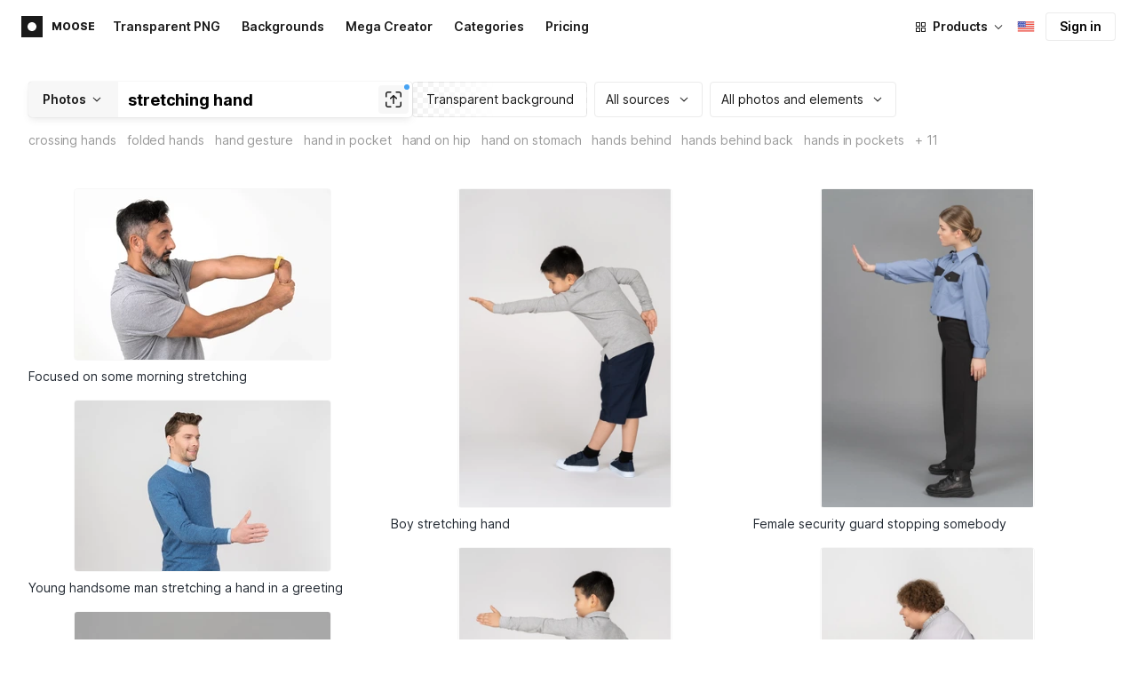

--- FILE ---
content_type: text/html;charset=UTF-8
request_url: https://icons8.com/photos/t/stretching-hand
body_size: 412476
content:
<!doctype html>
<html lang="en" data-n-head="%7B%22lang%22:%7B%22ssr%22:%22en%22%7D%7D">
<head>
  <title>1000+ Stretching hand Stock Photos &amp; Pictures for Free</title><meta data-n-head="ssr" charset="utf-8"><meta data-n-head="ssr" name="viewport" content="width=device-width, initial-scale=1"><meta data-n-head="ssr" name="format-detection" content="telephone=no"><meta data-n-head="ssr" name="robots" data-hid="robots" content="noodp"><meta data-n-head="ssr" http-equiv="X-UA-Compatible" content="IE=edge, chrome=1"><meta data-n-head="ssr" name="theme-color" content="#dEc4a1"><meta data-n-head="ssr" name="description" data-hid="description" content="Download free Stretching hand stock images for personal and commercial use, with a transparent background (PNG, PSD)."><meta data-n-head="ssr" name="twitter:card" data-hid="twitter:card" content="summary_large_image"><meta data-n-head="ssr" name="twitter:url" data-hid="twitter:url" content="https://icons8.com/photos/t/stretching-hand"><meta data-n-head="ssr" name="twitter:title" data-hid="twitter:title" content="1000+ Stretching hand Stock Photos &amp; Pictures for Free"><meta data-n-head="ssr" name="twitter:description" data-hid="twitter:description" content="Download free Stretching hand stock images for personal and commercial use, with a transparent background (PNG, PSD)."><meta data-n-head="ssr" name="twitter:image" data-hid="twitter:image" content="https://maxst.icons8.com/vue-static/moose/seo/opengraph.png"><meta data-n-head="ssr" name="og:url" data-hid="og:url" content="https://icons8.com/photos/t/stretching-hand"><meta data-n-head="ssr" name="og:title" data-hid="og:title" content="1000+ Stretching hand Stock Photos &amp; Pictures for Free"><meta data-n-head="ssr" name="og:description" data-hid="og:description" content="Download free Stretching hand stock images for personal and commercial use, with a transparent background (PNG, PSD)."><meta data-n-head="ssr" name="og:image" data-hid="og:image" content="https://maxst.icons8.com/vue-static/moose/seo/opengraph.png"><link data-n-head="ssr" rel="icon" type="image/png" size="16" data-hid="favicon-16" href="https://maxst.icons8.com/vue-static/moose/seo/favicon.png"><link data-n-head="ssr" rel="icon" type="image/png" size="32" data-hid="favicon-32" href="https://maxst.icons8.com/vue-static/moose/seo/favicon.png"><link data-n-head="ssr" rel="canonical" href="https://icons8.com/photos/t/stretching-hand"><link data-n-head="ssr" rel="alternate" hreflang="en" data-hid="alternate-en" href="https://icons8.com/photos/t/stretching-hand"><link data-n-head="ssr" rel="alternate" hreflang="zh" data-hid="alternate-zh" href="https://igoutu.cn/photos/t/stretching-hand"><link data-n-head="ssr" rel="alternate" hreflang="fr" data-hid="alternate-fr" href="https://icones8.fr/photos/t/stretching-hand"><link data-n-head="ssr" rel="alternate" hreflang="de" data-hid="alternate-de" href="https://icons8.de/photos/t/stretching-hand"><link data-n-head="ssr" rel="alternate" hreflang="it" data-hid="alternate-it" href="https://icons8.it/photos/t/stretching-hand"><link data-n-head="ssr" rel="alternate" hreflang="ja" data-hid="alternate-ja" href="https://icons8.jp/photos/t/stretching-hand"><link data-n-head="ssr" rel="alternate" hreflang="pt" data-hid="alternate-pt" href="https://icons8.com.br/photos/t/stretching-hand"><link data-n-head="ssr" rel="alternate" hreflang="ru" data-hid="alternate-ru" href="https://icons8.ru/photos/t/stretching-hand"><link data-n-head="ssr" rel="alternate" hreflang="es" data-hid="alternate-es" href="https://iconos8.es/photos/t/stretching-hand"><link data-n-head="ssr" rel="alternate" hreflang="ko" data-hid="alternate-ko" href="https://icons8.kr/photos/t/stretching-hand"><link data-n-head="ssr" rel="alternate" hreflang="x-default" data-hid="x-default-en" href="https://icons8.com/photos/t/stretching-hand"><link data-n-head="ssr" rel="canonical" href="https://icons8.com/photos/t/stretching-hand"><link data-n-head="ssr" rel="preload" href="https://photo-cdn2.icons8.com/KkZj0g5hQxjWugh2n4nVn9QOGmULUaS1N7Yj2K56iQM/rs:fit:288:192/czM6Ly9pY29uczgu/bW9vc2UtcHJvZC5h/c3NldHMvYXNzZXRz/L3NhdGEvb3JpZ2lu/YWwvMjY1LzgzMTJl/OGE1LWQyZGEtNGVk/OC1iNDhkLTJiZTAy/YWIwNjVlOC5qcGc.jpg" as="image" fetchpriority="high" media="(max-width: 800px)"><link data-n-head="ssr" rel="preload" href="https://photo-cdn2.icons8.com/KkZj0g5hQxjWugh2n4nVn9QOGmULUaS1N7Yj2K56iQM/rs:fit:288:192/czM6Ly9pY29uczgu/bW9vc2UtcHJvZC5h/c3NldHMvYXNzZXRz/L3NhdGEvb3JpZ2lu/YWwvMjY1LzgzMTJl/OGE1LWQyZGEtNGVk/OC1iNDhkLTJiZTAy/YWIwNjVlOC5qcGc.jpg" as="image" fetchpriority="high" media="(min-width: 800px) and (max-width: 1200px)"><link data-n-head="ssr" rel="preload" href="https://photo-cdn2.icons8.com/KkZj0g5hQxjWugh2n4nVn9QOGmULUaS1N7Yj2K56iQM/rs:fit:288:192/czM6Ly9pY29uczgu/bW9vc2UtcHJvZC5h/c3NldHMvYXNzZXRz/L3NhdGEvb3JpZ2lu/YWwvMjY1LzgzMTJl/OGE1LWQyZGEtNGVk/OC1iNDhkLTJiZTAy/YWIwNjVlOC5qcGc.jpg" as="image" fetchpriority="high" media="(min-width: 1200px)"><link rel="modulepreload" as="script" crossorigin href="https://maxst.icons8.com/_nuxt/moose/app.239cd9a73e33751c8ac0.js"><link rel="modulepreload" as="script" crossorigin href="https://maxst.icons8.com/_nuxt/moose/commons/app.cd4a8daeb49c68ca7951.js"><link rel="modulepreload" as="script" crossorigin href="https://maxst.icons8.com/_nuxt/moose/runtime.0581f58a941d80584de2.js"><link rel="modulepreload" as="script" crossorigin href="https://maxst.icons8.com/_nuxt/moose/vendors/app.139143066dad60dc110b.js"><link rel="modulepreload" as="script" crossorigin href="https://maxst.icons8.com/_nuxt/moose/44.abb0d144c3d9dfc9759a.js"><link rel="modulepreload" as="script" crossorigin href="https://maxst.icons8.com/_nuxt/moose/52.0039a134bf89029221c3.js"><link rel="modulepreload" as="script" crossorigin href="https://maxst.icons8.com/_nuxt/moose/53.bbb631fa2b2c559c3580.js"><link rel="modulepreload" as="script" crossorigin href="https://maxst.icons8.com/_nuxt/moose/45.1979c19c3a6c8df72146.js"><link rel="modulepreload" as="script" crossorigin href="https://maxst.icons8.com/_nuxt/moose/43.3a0c77874e1bd6a2fd12.js"><link rel="modulepreload" as="script" crossorigin href="https://maxst.icons8.com/_nuxt/moose/47.e3476480e3ae51c916cf.js"><link rel="modulepreload" as="script" crossorigin href="https://maxst.icons8.com/_nuxt/moose/48.31f0879bb75fd2a65d68.js"><link rel="modulepreload" as="script" crossorigin href="https://maxst.icons8.com/_nuxt/moose/41.10c432be0feb2ebe36f0.js"><link rel="modulepreload" as="script" crossorigin href="https://maxst.icons8.com/_nuxt/moose/51.b38ef884c6ac98da5c6f.js"><link rel="modulepreload" as="script" crossorigin href="https://maxst.icons8.com/_nuxt/moose/49.321fabc0947afd52c164.js"><link rel="prefetch" as="script" crossorigin href="https://maxst.icons8.com/_nuxt/moose/2.cb0f54e13b01a1a2ef46.js"><link rel="prefetch" as="script" crossorigin href="https://maxst.icons8.com/_nuxt/moose/36.44f57c3e4c41a12552d1.js"><link rel="prefetch" as="script" crossorigin href="https://maxst.icons8.com/_nuxt/moose/37.35ee4c39c271159cae23.js"><link rel="prefetch" as="script" crossorigin href="https://maxst.icons8.com/_nuxt/moose/38.e8cf0e9fc0cde9bf8159.js"><link rel="prefetch" as="script" crossorigin href="https://maxst.icons8.com/_nuxt/moose/39.bd9a7966b3e8eec76834.js"><link rel="prefetch" as="script" crossorigin href="https://maxst.icons8.com/_nuxt/moose/40.f905493b96975839264d.js"><link rel="prefetch" as="script" crossorigin href="https://maxst.icons8.com/_nuxt/moose/42.1c6fbc029508026bb699.js"><link rel="prefetch" as="script" crossorigin href="https://maxst.icons8.com/_nuxt/moose/46.094f454568c898a20b3f.js"><link rel="prefetch" as="script" crossorigin href="https://maxst.icons8.com/_nuxt/moose/50.44e5e962fa45850801a9.js"><link rel="prefetch" as="script" crossorigin href="https://maxst.icons8.com/_nuxt/moose/54.f72015784a7b47b7d6d4.js"><link rel="prefetch" as="script" crossorigin href="https://maxst.icons8.com/_nuxt/moose/i8-support-chat.a21b1bd03e76ffaf6169.js"><link rel="prefetch" as="script" crossorigin href="https://maxst.icons8.com/_nuxt/moose/moose-categories-previews.25c185d1a92d02cb6630.js"><link rel="prefetch" as="script" crossorigin href="https://maxst.icons8.com/_nuxt/moose/moose-cross-search.01853ee7752e79e6fd8c.js"><link rel="prefetch" as="script" crossorigin href="https://maxst.icons8.com/_nuxt/moose/moose-error-toast.b05367c6a75e3ec4ef19.js"><link rel="prefetch" as="script" crossorigin href="https://maxst.icons8.com/_nuxt/moose/moose-pagination.63cd90f69dfae584cc8f.js"><link rel="prefetch" as="script" crossorigin href="https://maxst.icons8.com/_nuxt/moose/moose-photo-modal.cff80dd21de4acb12985.js"><link rel="prefetch" as="script" crossorigin href="https://maxst.icons8.com/_nuxt/moose/moose-photo-modal/pages/photos/photo/_photoId/index/pages/photos/photo/_photoId/variations/_variationId.d174855f077edd13d7e8.js"><link rel="prefetch" as="script" crossorigin href="https://maxst.icons8.com/_nuxt/moose/moose-promo.c984bf223b1afabe3f53.js"><link rel="prefetch" as="script" crossorigin href="https://maxst.icons8.com/_nuxt/moose/moose-related-photos.035394377de08858381f.js"><link rel="prefetch" as="script" crossorigin href="https://maxst.icons8.com/_nuxt/moose/moose-seo-placeholder-search.ba8ac0ea1346a796ab79.js"><link rel="prefetch" as="script" crossorigin href="https://maxst.icons8.com/_nuxt/moose/moose-trending-categories.044aca6ade0fa4138ba9.js"><link rel="prefetch" as="script" crossorigin href="https://maxst.icons8.com/_nuxt/moose/pages/photos/_.55818061a810477bb35b.js"><link rel="prefetch" as="script" crossorigin href="https://maxst.icons8.com/_nuxt/moose/pages/photos/categories.f9aee0068ee6c04b64f7.js"><link rel="prefetch" as="script" crossorigin href="https://maxst.icons8.com/_nuxt/moose/pages/photos/image/_imageId/index.78708b765067486ccbe5.js"><link rel="prefetch" as="script" crossorigin href="https://maxst.icons8.com/_nuxt/moose/pages/photos/image/_imageId/s/_query.3dbc4e04659db831a199.js"><link rel="prefetch" as="script" crossorigin href="https://maxst.icons8.com/_nuxt/moose/pages/photos/index.158713006938236289d6.js"><link rel="prefetch" as="script" crossorigin href="https://maxst.icons8.com/_nuxt/moose/pages/photos/models/_model.0b9de8afd33cfabb5980.js"><link rel="prefetch" as="script" crossorigin href="https://maxst.icons8.com/_nuxt/moose/pages/photos/photo/_photoId/index.95cf04baf28d0f83dd90.js"><link rel="prefetch" as="script" crossorigin href="https://maxst.icons8.com/_nuxt/moose/pages/photos/photo/_photoId/variations/_variationId.fbd82800ac9f2883ca9d.js"><link rel="prefetch" as="script" crossorigin href="https://maxst.icons8.com/_nuxt/moose/pages/photos/photographers/_photographer.025f306234d6a3e6c90d.js"><link rel="prefetch" as="script" crossorigin href="https://maxst.icons8.com/_nuxt/moose/pages/photos/pricing/_slug.4be9729fa86d8b7b17d7.js"><link rel="prefetch" as="script" crossorigin href="https://maxst.icons8.com/_nuxt/moose/pages/photos/s/_query.7ad6736d0875aacf1ac0.js"><link rel="prefetch" as="script" crossorigin href="https://maxst.icons8.com/_nuxt/moose/pages/photos/s/file.a1331a7a8c6214aaebbc.js"><link rel="prefetch" as="script" crossorigin href="https://maxst.icons8.com/_nuxt/moose/pages/photos/t/_query.d7e438168a3090ebf689.js"><link rel="prefetch" as="script" crossorigin href="https://maxst.icons8.com/_nuxt/moose/pages/server_status.38e4ce1ffbe292c65aa8.js"><link rel="prefetch" as="script" crossorigin href="https://maxst.icons8.com/_nuxt/moose/sentry.177ea714c8f152220f15.js"><link rel="prefetch" as="script" crossorigin href="https://maxst.icons8.com/_nuxt/moose/shutterstock-ads.6af478214ea241e473ee.js"><link rel="prefetch" as="script" crossorigin href="https://maxst.icons8.com/_nuxt/moose/vendors/i8-footer.99881cc99d12f7029715.js"><link rel="prefetch" as="script" crossorigin href="https://maxst.icons8.com/_nuxt/moose/vendors/i8-header.e69055456924eed84362.js"><link rel="prefetch" as="script" crossorigin href="https://maxst.icons8.com/_nuxt/moose/vendors/moose-photo-modal/pages/photos/photo/_photoId/index/pages/photos/photo/_photoId/variations/_/5620933f.3c5714f15495d4ed8264.js"><link rel="prefetch" as="script" crossorigin href="https://maxst.icons8.com/_nuxt/moose/vendors/sentry.1c4892e29a531d90de5f.js"><style data-vue-ssr-id="b2037a0c:0,ee8a15ac:0,aefcc5ac:0 0d744138:0,35e70055:0,0fa49abf:0,06a4a251:0,e3f8b136:0,4b08f5ee:0,a8318d26:0,134a5cca:0,7b2c8db3:0,95fe81b0:0,f255e7fe:0,5ff13c4a:0,951268c0:0,94c5319a:0,86600210:0,32e50426:0,dbd8b0b4:0,2123d1bf:0,bca0ff22:0,57350eef:0,3f9d1603:0,7be100e5:0,73f083b2:0,533177bc:0,6201687a:0,b5372f38:0,10b654d8:0,57958266:0,7ad5cc83:0,23a69dbc:0,44c0520c:0,b634d0f0:0,d100d468:0,3093bdc7:0,8b8908d0:0,d7bc3bb8:0,6ea741ee:0,320e806e:0,5747f778:0,5046ea44:0,71714b9e:0,7c205daa:0,2a3fefac:0,29972a98:0,a1f3d634:0,18473c04:0,b7675444:0,70406ab6:0,4042e696:0,244e942e:0,4cc8ecd4:0,1329f908:0,bfbf40d6:0,54c4b8da:0,48599d46:0">@keyframes spin{0%{transform:rotate(0deg)}to{transform:rotate(1turn)}}@font-face{font-display:swap;font-family:"Inter";font-style:normal;font-weight:100 900;src:url(https://maxst.icons8.com/_nuxt/moose/fonts/Inter-VariableFont.f065685.woff2) format("woff2-variations")}body{color:#000;font-family:Inter,-apple-system,BlinkMacSystemFont,"Helvetica Neue","Segoe UI","Fira Sans",Roboto,Oxygen,Ubuntu,"Droid Sans",Arial,sans-serif;font-size:16px;line-height:1.5;margin:0;padding:0}*,:after,:before{box-sizing:border-box}:focus{outline:none}
.i8-social-login{display:flex;margin:0 -8px}.i8-social-login__link{background:var(--social-login-links-background,var(--c-transparent-black_100));border-radius:4px;border-radius:var(--social-login-links-radius,4px);cursor:pointer;display:flex;flex:1;justify-content:center;margin:0 8px;padding:.625rem;padding:var(--social-login-links-padding,.625rem);transition:all .2s ease-out}.i8-social-login__link:hover{background:var(--social-login-links-background-hover,var(--c-transparent-black_200))}.i8-social-login__link:active{background:var(--social-login-links-background-active,var(--c-transparent-black_300));transform:scale(.975);transform:var(--button-active-transform,scale(.975))}.i8-social-login__link svg{background-size:cover;display:block;height:1.25rem;height:var(--social-login-icon-size,1.25rem);margin:auto;width:1.25rem;width:var(--social-login-icon-size,1.25rem)}.i8-social-login__icon{margin:auto}.i8-auth-button[data-v-5b1cb82c]{--button-background:var(--c-black_900);--button-background-color-hover:var(--c-black_800);--button-background-color-active:var(--c-black_900);--button-color:#fff;display:block;width:100%}.i8-login-form{max-width:100%;max-width:var(--login-form-max-width,100%)}.i8-login-form__title{font-size:1.5rem;font-size:var(--login-form-title-fontsize,1.5rem);font-weight:700;font-weight:var(--login-form-title-fontweight,700);letter-spacing:-.005em;line-height:2rem;line-height:var(--login-form-title-lineheight,2rem);margin-bottom:24px}.i8-login-form__social{margin-bottom:24px}.i8-login-form__desc{font-size:14px;font-size:var(--font-sm,14px);letter-spacing:-.006em;line-height:20px;line-height:var(--ui-14-line-height,20px);margin-bottom:16px}.i8-login-form__group,.i8-login-form__reset{margin-bottom:24px}.i8-login-form__submit{--button-background:var(--c-black_900);--button-background-color-hover:var(--c-black_800);--button-background-color-active:var(--c-black_900);--button-color:#fff;display:block;width:100%}.i8-auth-forms__checkbox[data-v-8f965ae2]{--checkbox-checked-background:var(--c-black_900);--checkbox-checked-background-hover:var(--c-black_800);--checkbox-checked-background-active:var(--c-black_900)}.i8-auth-forms__checkbox[data-v-8f965ae2]:not(:last-child){margin-bottom:16px}.i8-register-form{max-width:100%;max-width:var(--login-form-max-width,100%)}.i8-register-form__title{font-size:1.5rem;font-size:var(--register-form-title-font-size,1.5rem);font-weight:700;font-weight:var(--register-form-title-font-weight,700);letter-spacing:-.005em;line-height:2rem;line-height:var(--register-form-title-line-height,2rem);margin-bottom:24px}.i8-register-form__social{margin-bottom:24px}.i8-register-form__desc{font-size:14px;font-size:var(--font-sm,14px);letter-spacing:-.006em;line-height:20px;line-height:var(--ui-14-line-height,20px);margin-bottom:16px}.i8-register-form__group,.i8-register-form__reset{margin-bottom:24px}.i8-register-form__submit{--button-background:var(--c-black_900);--button-background-color-hover:var(--c-black_800);--button-background-color-active:var(--c-black_900);--button-color:#fff;display:block;width:100%}@media screen and (min-width:1024px){.cf-turnstile[data-v-761b835a]{height:2.5rem;transform:scale(.6153846154);transform-origin:top right}}.i8-auth-form{grid-column-gap:0;color:#1a1a1a;color:var(--c-black_900,#1a1a1a);display:grid;grid-template-columns:none;height:100%;width:100%}@media screen and (min-width:768px){.i8-auth-form{height:584px}}.i8-auth-form__block{min-height:auto;min-width:100%;width:100%}.i8-auth-form__benefits{height:100%;margin-left:2rem;max-width:369px;max-width:var(--auth-modal-forms-max-width,369px);width:100%}.i8-auth-form__slides{display:none}.i8-auth-form__forms-wrapper{max-width:100%;max-width:var(--auth-modal-forms-max-width,100%);width:100%;width:var(--auth-modal-forms-width,100%)}.i8-auth-form__forms-wrapper .i8-tab--active{font-weight:600}.i8-auth-form__tabs{margin-bottom:40px;position:relative}.i8-auth-form__tabs .i8-tab__inner{border-bottom:none!important}.i8-auth-form__tabs-underline{background:#000;bottom:-1px;content:"";height:1px;left:0;position:absolute;transition:all .4s ease;width:0;will-change:width,left}@media screen and (min-width:1024px){.i8-auth-form{grid-column-gap:var(--spacer-lg);grid-template-columns:1fr 1fr}.i8-auth-form__block{min-height:450px}.i8-auth-form__slides{align-items:center;display:flex;justify-content:flex-end}.i8-auth-form__forms-wrapper{max-width:369px;max-width:var(--auth-modal-forms-max-width,369px)}}.i8-auth-forms__title{font:var(--font-h2);margin:0}.i8-auth-forms__text{font:var(--font-ui-14-regular);margin-top:1rem!important}.i8-auth-forms__input{--text-input-width:100%;--text-input-error-message-position:static;margin-top:1rem;width:100%}.i8-auth-forms__input--single{margin-top:2rem}.i8-auth-forms__input.i8-text-input--error{margin-bottom:1rem}.i8-auth-forms__action-btn{margin-top:1.5rem}.i8-auth-modal .i8-modal{--modal-padding:0 1.75rem;--modal-width:100%;box-sizing:border-box;max-width:100%}.i8-auth-modal .i8-modal .i8-modal__content{height:100%;overflow-x:hidden;padding:1.25rem 0}@media screen and (max-width:768px){.i8-auth-modal .i8-modal{--modal-max-height:100vh;height:100%;max-height:100%}}@media screen and (min-width:768px){.i8-auth-modal .i8-modal{--modal-width:80%;border-radius:.25rem;max-width:52.125rem}}@media screen and (min-width:1024px){.i8-auth-modal .i8-modal{--modal-padding:0}.i8-auth-modal .i8-modal .i8-modal__content{padding:2rem 0}}@media screen and (max-width:768px){.i8-auth-modal .i8-modal__button--close{border:none;left:auto;right:9px;top:1rem}}.fade-scale-enter-active,.fade-scale-leave-active{transition:all .3s ease}.fade-scale-enter-to,.fade-scale-leave{opacity:1;transform:scale(1)}.fade-scale-enter,.fade-scale-leave-to{opacity:0;transform:scale(.95)}.i8-complete-registration-form{grid-column-gap:0;display:inline-grid;grid-template-columns:none;height:100%;width:100%}.i8-complete-registration-form__picture{display:none}.i8-complete-registration-form__form{align-items:center;display:flex}@media screen and (min-width:768px){.i8-complete-registration-form{height:min(584px,80vh)}}@media screen and (min-width:1024px){.i8-complete-registration-form{grid-column-gap:var(--spacer-lg);grid-template-columns:1fr 1fr}.i8-complete-registration-form__picture{display:flex;min-height:33.75rem}.i8-complete-registration-form__form{max-width:369px;max-width:var(--auth-modal-forms-max-width,369px)}}.i8-auth-benefits[data-v-6db5b9a4]{background:var(--c-black_100);border-radius:4px;display:flex;flex-direction:column;overflow:hidden}.i8-auth-benefits__image[data-v-6db5b9a4]{height:23rem;position:relative}.i8-auth-benefits__icons--with-asset[data-v-6db5b9a4]{--icons-rocket-umbrella-translate:40px,-110px}.i8-auth-benefits__icons-asset-container[data-v-6db5b9a4]{align-items:center;background:#fff;border-radius:50%;box-shadow:0 0 1px rgba(96,96,96,.31),0 12px 24px rgba(96,96,96,.15);display:flex;height:6.25rem;justify-content:center;left:50%;margin:0;position:absolute;top:50%;transform:translate(-50%,-50%);width:6.25rem}.i8-auth-benefits__photos[data-v-6db5b9a4]{--layer-0:100px;--layer-1:170px}.i8-auth-benefits__photos-asset-default>[data-v-6db5b9a4],.i8-auth-benefits__photos>[data-v-6db5b9a4]{background-position:bottom;background-repeat:no-repeat;background-size:100%;position:absolute}.i8-auth-benefits__photos-rect[data-v-6db5b9a4]{border-radius:.25rem;height:calc(4rem + 1px);width:5.75rem}.i8-auth-benefits__photos-asset[data-v-6db5b9a4]{align-items:center;bottom:0;display:flex;justify-content:center;left:90px;position:absolute;right:90px;top:0}.i8-auth-benefits__photos-asset>[data-v-6db5b9a4]{max-width:11.75rem}.i8-auth-benefits__photos-0[data-v-6db5b9a4]{background-image:url(https://goodies.icons8.com/web/common/auth/photos_0.webp);bottom:var(--layer-1);height:5.125rem;right:2px;width:5.75rem}.i8-auth-benefits__photos-1[data-v-6db5b9a4]{background-image:url(https://goodies.icons8.com/web/common/auth/photos_1.webp);bottom:var(--layer-0);height:5rem;right:5px;width:4.5rem}.i8-auth-benefits__photos-2[data-v-6db5b9a4]{background-image:url(https://goodies.icons8.com/web/common/auth/photos_2.webp);bottom:var(--layer-1);height:5rem;left:-3px;width:3.875rem}.i8-auth-benefits__photos-3[data-v-6db5b9a4]{background-image:url(https://goodies.icons8.com/web/common/auth/photos_3.webp);bottom:var(--layer-0);height:6.5rem;left:0;width:5rem}.i8-auth-benefits__photos-4[data-v-6db5b9a4]{background-image:url(https://goodies.icons8.com/web/common/auth/photos_4.webp);bottom:var(--layer-1);height:5.5rem;left:85px;width:6.125rem}.i8-auth-benefits__photos-5[data-v-6db5b9a4]{background-image:url(https://goodies.icons8.com/web/common/auth/photos_5.webp);bottom:var(--layer-0);height:5rem;left:94px;width:5.25rem}.i8-auth-benefits__photos-6[data-v-6db5b9a4]{background-image:url(https://goodies.icons8.com/web/common/auth/photos_6.webp);bottom:var(--layer-1);height:5rem;right:95px;width:4.75rem}.i8-auth-benefits__photos-7[data-v-6db5b9a4]{background-image:url(https://goodies.icons8.com/web/common/auth/photos_7.webp);bottom:var(--layer-0);height:5.25rem;right:101px;width:4rem}.i8-auth-benefits__vectors-rect[data-v-6db5b9a4]{background-position:0;background-repeat:no-repeat;border-radius:7px;height:12rem;position:absolute;width:8.625rem}.i8-auth-benefits__vectors-0[data-v-6db5b9a4]{background-color:#e4edff;background-image:url(https://goodies.icons8.com/web/common/auth/vectors_cups.webp);background-position:14px 26px;background-size:auto 80%;bottom:4.375rem;right:-5.25rem}.i8-auth-benefits__vectors-1[data-v-6db5b9a4]{background-color:#ffe7e7;background-image:url(https://goodies.icons8.com/web/common/auth/vectors_drink.webp);background-position:50%;background-size:102px;bottom:1rem;right:5.5rem;transform:rotate(14deg);transform-origin:bottom right}.i8-auth-benefits__vectors-2[data-v-6db5b9a4]{background-color:#daf0f7;background-image:url(https://goodies.icons8.com/web/common/auth/vectors_eye.webp);background-size:100%}.i8-auth-benefits__vectors-asset-wrap[data-v-6db5b9a4]{align-items:center;bottom:6rem;display:flex;height:12rem;left:2.75rem;position:absolute;transform:rotate(-8deg);width:8.625rem}.i8-auth-benefits__vectors-asset[data-v-6db5b9a4]{background:#fff;border-radius:8px;box-shadow:0 0 1px rgba(96,96,96,.31),0 12px 24px -6px rgba(96,96,96,.15)}.i8-auth-benefits__music[data-v-6db5b9a4]{background-image:url(https://goodies.icons8.com/web/common/auth/music.webp);background-repeat:no-repeat;background-size:cover;height:23rem}.i8-auth-benefits__music-asset[data-v-6db5b9a4]{background:inherit;height:8.125rem;left:119px;margin:0;position:absolute;top:7.125rem;width:8.125rem}.i8-auth-benefits__design-tools[data-v-6db5b9a4]{background-image:url(https://goodies.icons8.com/web/common/auth/design_tools.webp);background-repeat:no-repeat;background-size:cover;height:23rem}.i8-auth-benefits__title[data-v-6db5b9a4]{font:var(--font-h3);margin:2.5rem 0 .5rem;text-align:center}.i8-auth-benefits__items[data-v-6db5b9a4]{font:var(--font-ui-14-regular);margin:0 1rem .5rem;text-align:center}.i8-auth-benefits__items p[data-v-6db5b9a4]{margin:initial}.i8-auth-benefits__items p+p[data-v-6db5b9a4]{margin-top:.5rem}.i8-auth-benefits__nav[data-v-6db5b9a4]{display:flex;justify-content:center;margin-bottom:40px;margin-top:auto}.i8-auth-benefits__nav>svg[data-v-6db5b9a4]{cursor:pointer;height:1rem;padding:.375rem;width:1rem}
.intercom-cta[data-v-1dc5c933]{align-items:center;background:#1fb141;border:none;border-radius:50%;bottom:20px;box-shadow:0 1px 6px 0 rgba(0,0,0,.06),0 2px 32px 0 rgba(0,0,0,.16);cursor:pointer;display:flex;height:3rem;justify-content:center;position:fixed;right:20px;width:3rem;z-index:2147483000}.with-corner-ad[data-v-1dc5c933]{right:240px}.nuxt-progress{background-color:#5ca3fd;height:2.5px;left:0;opacity:1;position:fixed;right:0;top:0;transition:width .1s,opacity .4s;width:0;z-index:999999}.nuxt-progress.nuxt-progress-notransition{transition:none}.nuxt-progress-failed{background-color:red}
/*! normalize.css v8.0.1 | MIT License | github.com/necolas/normalize.css */html{-webkit-text-size-adjust:100%;line-height:1.15}main{display:block}h1{font-size:2em;margin:.67em 0}hr{box-sizing:content-box;height:0;overflow:visible}pre{font-family:monospace,monospace;font-size:1em}a{background-color:transparent}abbr[title]{border-bottom:none;text-decoration:underline;-webkit-text-decoration:underline dotted;text-decoration:underline dotted}b,strong{font-weight:bolder}code,kbd,samp{font-family:monospace,monospace;font-size:1em}small{font-size:80%}sub,sup{font-size:75%;line-height:0;position:relative;vertical-align:baseline}sub{bottom:-.25em}sup{top:-.5em}img{border-style:none}button,input,optgroup,select,textarea{font-family:inherit;font-size:100%;line-height:1.15;margin:0}button,input{overflow:visible}button,select{text-transform:none}[type=button],[type=reset],[type=submit],button{-webkit-appearance:button}[type=button]::-moz-focus-inner,[type=reset]::-moz-focus-inner,[type=submit]::-moz-focus-inner,button::-moz-focus-inner{border-style:none;padding:0}[type=button]:-moz-focusring,[type=reset]:-moz-focusring,[type=submit]:-moz-focusring,button:-moz-focusring{outline:1px dotted ButtonText}fieldset{padding:.35em .75em .625em}legend{box-sizing:border-box;color:inherit;display:table;max-width:100%;padding:0;white-space:normal}progress{vertical-align:baseline}textarea{overflow:auto}[type=checkbox],[type=radio]{box-sizing:border-box;padding:0}[type=number]::-webkit-inner-spin-button,[type=number]::-webkit-outer-spin-button{height:auto}[type=search]{-webkit-appearance:textfield;outline-offset:-2px}[type=search]::-webkit-search-decoration{-webkit-appearance:none}::-webkit-file-upload-button{-webkit-appearance:button;font:inherit}details{display:block}summary{display:list-item}[hidden],template{display:none}:root{--font-family-primary:"Roboto",serif;--font-family-secondary:"Raleway",sans-serif;--font-family-legacy:"Inter",sans-serif}@media(min-width:1024px){:root{--h1-font-size:2.5rem;--h2-font-size:1.5rem;--h3-font-size:1.125rem;--h4-font-size:0.875rem;--h1-line-height:48px}}:root{--c-white:#fff;--c-transparent-black_100:rgba(0,0,0,.03);--c-transparent-black_200:rgba(0,0,0,.08);--c-transparent-black_300:rgba(0,0,0,.15);--c-transparent-black_400:rgba(0,0,0,.26);--c-transparent-black_500:rgba(0,0,0,.4);--c-transparent-black_600:rgba(0,0,0,.55);--c-transparent-black_700:rgba(0,0,0,.7);--c-transparent-black_800:rgba(0,0,0,.8);--c-transparent-black_900:rgba(0,0,0,.9);--c-black_100:#f7f7f7;--c-black_200:#ebebeb;--c-black_300:#d9d9d9;--c-black_400:#bdbdbd;--c-black_500:#999;--c-black_600:#737373;--c-black_700:#4d4d4d;--c-black_800:#333;--c-black_900:#1a1a1a;--c-green_100:#e7f9eb;--c-green_200:#c3efcd;--c-green_300:#88dd9f;--c-green_400:#47d16c;--c-green_500:#1fb141;--c-green_600:#189a2e;--c-green_700:#0d731e;--c-green_800:#085e16;--c-green_900:#04490f;--c-red_100:#ffe3e3;--c-red_200:#ffbdbd;--c-red_300:#ff9b9b;--c-red_400:#f86a6a;--c-red_500:#ef4e4e;--c-red_600:#e12d39;--c-red_700:#cf1124;--c-red_800:#ab091e;--c-red_900:#8a041a;--c-yellow_100:#fffbea;--c-yellow_200:#fff3c4;--c-yellow_300:#fce588;--c-yellow_400:#fadb5f;--c-yellow_500:#f7c948;--c-yellow_600:#f0b429;--c-yellow_700:#de911d;--c-yellow_800:#cb6e17;--c-yellow_900:#b44d12;--c-blue_100:#e6f6ff;--c-blue_200:#bae3ff;--c-blue_300:#7cc4fa;--c-blue_400:#47a3f3;--c-blue_500:#2186eb;--c-blue_600:#0967d2;--c-blue_700:#0552b5;--c-blue_800:#03449e;--c-blue_900:#01337d;--c-body:var(--c-white);--c-text:var(--c-black_900);--spacer-2xs:0.25rem;--spacer-xs:0.5rem;--spacer-sm:1rem;--spacer-base:1.5rem;--spacer-lg:2rem;--spacer-xl:2.5rem;--spacer-2xl:5rem;--spacer-3xl:10rem;--font-family-primary:Inter,apple-system,BlinkMacSystemFont,Helvetica Neue,Segoe UI,Fira Sans,Roboto,Oxygen,Ubuntu,Droid Sans,Arial,sans-serif;--font-family-secondary:Inter,apple-system,BlinkMacSystemFont,Helvetica Neue,Segoe UI,Fira Sans,Roboto,Oxygen,Ubuntu,Droid Sans,Arial,sans-serif;--font-light:300;--font-normal:400;--font-medium:500;--font-semibold:600;--font-bold:700;--font-extra-bold:800;--font-extra-extra-bold:900;--font-2xs:0.625rem;--font-xs:0.75rem;--font-sm:0.875rem;--font-base:1rem;--font-lg:1.125rem;--font-xl:1.5rem;--h1-font-size:2rem;--h2-font-size:1.5rem;--h3-font-size:1rem;--h4-font-size:0.875rem;--h5-font-size:0.75rem;--h6-font-size:0.75rem;--h1-line-height:40px;--h2-line-height:32px;--h3-line-height:24px;--h4-line-height:20px;--p-line-height:24px;--ui-14-line-height:20px;--font-h1:var(--font-h1-weight,900) var(--font-h1-size,2rem)/var(--font-h1-line-height,40px) var(--font-h1-family,var(--font-family-primary));--font-h2:var(--font-h2-weight,700) var(--font-h2-size,1.5rem)/var(--font-h2-line-height,32px) var(--font-h2-family,var(--font-family-primary));--font-h3:var(--font-h3-weight,700) var(--font-h3-size,1rem)/var(--font-h3-line-height,24px) var(--font-h3-family,var(--font-family-primary));--font-h4:var(--font-h4-weight,700) var(--font-h4-size,0.875rem)/var(--font-h4-line-height,20px) var(--font-h4-family,var(--font-family-primary));--font-p:var(--font-p-weight,400) var(--font-p-size,var(--font-base))/var(--font-p-line-height,var(--p-line-height)) var(--font-p-family,var(--font-family-primary));--font-ui-14-regular:var(--font-ui-14-regular-weight,400) var(--font-ui-14-regular-size,var(--font-sm))/var(--font-ui-14-regular-line-height,var(--ui-14-line-height)) var(--font-ui-14-regular-family,var(--font-family-primary))}@media(min-width:1024px){:root{--h1-font-size:2.5rem;--h2-font-size:1.5rem;--h3-font-size:1.125rem;--h4-font-size:0.875rem;--font-h1-size:2.5rem;--font-h2-size:1.5rem;--font-h3-size:1.125rem;--font-h4-size:0.875rem;--h1-line-height:48px;--font-h1-line-height:48px}}@font-face{font-display:swap;font-family:"Inter";font-style:normal;font-weight:100 900;src:url(https://maxst.icons8.com/_nuxt/moose/fonts/Inter-VariableFont.f065685.woff2) format("woff2-variations")}*{font-family:Inter,apple-system,BlinkMacSystemFont,"Helvetica Neue","Segoe UI","Fira Sans",Roboto,Oxygen,Ubuntu,"Droid Sans",Arial,sans-serif}.center{align-items:center;display:flex;justify-content:center}@media(min-width:1024px){.mobile-only{display:none!important}}@media(max-width:1023px){.desktop-only{display:none!important}}.fade-enter-active,.fade-leave-active{transition:opacity .2s ease-out}.fade-enter,.fade-leave-to{opacity:0}.fade-smooth-enter-active,.fade-smooth-leave-active{transition:opacity .8s ease-out}.fade-smooth-enter,.fade-smooth-leave-to{opacity:0}.slide-fade-enter-active,.slide-fade-leave-active{transition:all .3s cubic-bezier(.3,.76,.27,1)}.slide-fade-enter{opacity:0;transform:translateY(20px)}.slide-fade-enter-to{opacity:1}.slide-fade-leave-to{opacity:0;transform:translateY(-20px)}@keyframes fade-show{0%{opacity:1}50%{opacity:.5}to{opacity:1}}@keyframes move-bbox{0%{transform:translate(20vh,10vh)}16%{transform:translate(50vh,10vh)}32%{transform:translate(80vh,10vh)}33%{transform:translate(20vh,30vh)}50%{transform:translate(50vh,30vh)}66%{transform:translate(80vh,30vh)}67%{transform:translate(20vh,50vh)}84%{transform:translate(50vh,50vh)}99%{transform:translate(80vh,50vh)}}@keyframes spin{0%{transform:rotate(0deg)}to{transform:rotate(1turn)}}.i8-header-logo .icon{height:24px!important;position:relative;width:24px!important}.i8-header-logo .icon svg{position:relative}.i8-header .i8-user-pic{line-height:24px!important}@media(min-width:1024px){.i8-header .i8-user-pic{line-height:32px!important}}.i8-header .i8-dropdown__content{background:#fff!important}.i8-header .i8-dropdown__content .text{color:#000}.i8-header .i8-header__content{background:#fff;border:none}.i8-header .i8-header__content .i8-header__login{align-items:center;line-height:32px}.i8-header .wrap{font-weight:400!important}.i8-header .wrap .text__chosen{font-weight:600}.i8-header .i8-dropdown-item:focus,.i8-header .i8-dropdown-item:hover{background:rgba(0,0,0,.03)!important}.i8-header .i8-dropdown__label:focus:not(.i8-dropdown__label--is-open),.i8-header .i8-dropdown__label:hover:not(.i8-dropdown__label--is-open){background:rgba(0,0,0,.03)}.i8-header .i8-dropdown__label:active:not(.i8-dropdown__label--is-open){background:rgba(0,0,0,.08)}.i8-header a[href="/photos/christmas"]:before{content:url("data:image/svg+xml;charset=utf-8,%3Csvg xmlns='http://www.w3.org/2000/svg' width='16' height='16' fill='none'%3E%3Cpath fill='%231FB141' d='M7.5.629 3.04 7h1.804l-2.828 5H7v2h1v-2h5l-.441-.754L10.063 7h1.898L7.5.629Zm0 1.746L10.04 6H8.312l2.937 5H3.734l2.82-5H4.962L7.5 2.375Z'/%3E%3C/svg%3E");display:block;height:18px;margin:4px 2px 0 0;width:18px}@media(max-width:1023px){.i8-header a[href="/photos/christmas"]:before{left:96px;margin:3px 0 0;position:absolute}}h1,h2,h3,h4,h5{margin:0;padding:0}.header2,.header3,.header4{font-weight:700}.header1{font-size:32px;font-weight:900;line-height:40px}@media(min-width:450px){.header1{font-size:40px;line-height:48px}}.header2{font-size:24px;line-height:32px}.header3{font-size:18px;line-height:24px}.header4{font-size:14px;line-height:24px}.text4{font-size:14px;line-height:20px}p{font-size:16px;line-height:24px;margin:0}.link{border-bottom:none;color:#1a1a1a;cursor:pointer;text-decoration:underline;-webkit-text-decoration:underline rgba(26,26,26,.26);text-decoration:underline rgba(26,26,26,.26);text-decoration-thickness:1px;text-underline-position:under;transition:all .2s ease-out}.link:hover{text-decoration:underline;-webkit-text-decoration:underline solid rgba(26,26,26,.6);text-decoration:underline solid rgba(26,26,26,.6);-webkit-text-decoration:1px underline rgba(26,26,26,.6);text-decoration:1px underline rgba(26,26,26,.6);text-decoration-thickness:1px}.link :focus,.link:active{text-decoration:underline;-webkit-text-decoration:underline solid #1a1a1a;text-decoration:underline solid #1a1a1a;-webkit-text-decoration:1px underline #1a1a1a;text-decoration:1px underline #1a1a1a;text-decoration-thickness:1px}a{-webkit-text-decoration:none;text-decoration:none}a,a:visited{color:#1a1a1a}.light{font-weight:300}.normal{font-weight:400}.semi-bold{font-weight:600}.bold{font-weight:700}.extra-bold{font-weight:800}.black{font-weight:900}body{color:#1a1a1a!important;font-family:"Inter","Helvetica Neue","Segoe UI","Fira Sans",Roboto,Oxygen,Ubuntu,"Droid Sans","Arial",sans-serif!important;font-size:14px!important;line-height:20px!important;margin:0;padding:0}@media(min-width:769px){.custom-scroll{scrollbar-color:rgba(0,0,0,.08);scrollbar-width:thin}.custom-scroll::-webkit-scrollbar{height:6px;width:6px}.custom-scroll::-webkit-scrollbar-thumb{background-color:rgba(0,0,0,.08);border-radius:6px}}*,:after,:before{box-sizing:border-box}:focus{outline:none}.font-small{font-size:12px;line-height:16px}.content-page{padding:32px 32px 56px}@media(max-width:400px){.content-page{padding:20px 20px 56px}}.content-page .pagination{margin-top:24px}@media(max-width:400px){.content-page .pagination{margin-top:16px}}ul{list-style:none;margin:0;padding-left:0}section.content{grid-gap:86px;display:grid;gap:86px;grid-template-columns:140px 1fr}section.content.no-categories{display:block}@media(max-width:768px){section.content{gap:0;grid-template-columns:1fr}section.content aside{display:none}section.content main{margin-left:-8px;margin-right:-8px}}.footer{--background:#f7f7f7!important}.align-center{align-items:center}.d-flex,.seo-block{display:flex}.seo-block{flex-direction:column;gap:12px;margin-bottom:16px;max-width:912px}.seo-block-line{border-right:1px solid rgba(0,0,0,.08);max-width:calc(100% - 380px);padding-right:32px}@media(max-width:768px){.seo-block-line{max-width:none}}.seo-block-header{font-size:24px;font-weight:700;letter-spacing:-.12px;line-height:32px}.seo-block-text{color:rgba(0,0,0,.55);font-size:14px;font-weight:400;letter-spacing:-.084px;line-height:20px}
.i8-header[data-v-fba9a0ae]{--i8-header-elements-gap:.75rem;--i8-header-color:var(--c-black_900,#1a1a1a);--i8-header-content-padding:1.25rem;--i8-header-control-radius:4px;--i8-header-height:60px;--i8header-control-hover-background:rgba(0,0,0,.04);color:#1a1a1a;color:var(--i8-header-color);position:relative;z-index:500}@media screen and (min-width:1024px){.i8-header[data-v-fba9a0ae]{--i8-header-elements-gap:1.75rem;--i8-header-content-padding:.875rem 1.5rem}}.i8-header.has-dropdown[data-v-fba9a0ae],.i8-header.mobile-open[data-v-fba9a0ae]{background:#fff}.i8-header__content[data-v-fba9a0ae]{align-items:stretch;display:flex;gap:var(--i8-header-elements-gap);max-height:3.75rem;padding:var(--i8-header-content-padding)}.i8-header__links[data-v-fba9a0ae]{flex-grow:1;margin-left:.5rem}.i8-header__controls[data-v-fba9a0ae]{display:flex;margin-left:auto}.i8-header__products-trigger[data-v-fba9a0ae]{display:none;margin-left:auto;margin-right:-.5rem}@media screen and (min-width:1024px){.i8-header--product .i8-header__products-trigger[data-v-fba9a0ae]{display:block}}.i8-header__language[data-v-fba9a0ae]{--dropdown-height:1.25rem;margin-left:auto}@media screen and (min-width:1024px){.i8-header__language[data-v-fba9a0ae]{--dropdown-height:2rem}}.i8-header__login[data-v-fba9a0ae]{display:none!important}@media screen and (min-width:1024px){.i8-header__login[data-v-fba9a0ae]{display:flex!important}}.i8-header__burger[data-v-fba9a0ae]{align-self:center;display:block}@media screen and (min-width:1024px){.i8-header__burger[data-v-fba9a0ae]{display:none}}.i8-header__mobile-nav[data-v-fba9a0ae]{display:none}@media screen and (max-width:1024px){.i8-header__mobile-nav.is-open[data-v-fba9a0ae]{display:block}}
.i8-header-logo[data-v-425e4c3a]{align-items:center;color:var(--i8-header-color);display:flex;font-size:12px;font-weight:800;line-height:1;-webkit-text-decoration:none;text-decoration:none;text-transform:uppercase}.i8-header-logo .icon[data-v-425e4c3a]{display:block;height:18px;width:18px}.i8-header-logo[data-v-425e4c3a] svg{fill:#1fb141;fill:var(--i8-header-logo-fill,#1fb141);display:block;height:100%;width:100%}.i8-header-logo .text[data-v-425e4c3a]{margin-left:10px;text-transform:uppercase}
.i8-header-nav[data-v-1bd97baf]{--i8-header-navlink-color:var(--i8-header-link-color,var(--i8-header-color));align-items:normal;overflow:hidden}.i8-header-nav--has-active-dropdown[data-v-1bd97baf]{overflow:visible}.i8-header-nav__link[data-v-1bd97baf]{align-items:center;border-radius:var(--i8-header-control-radius);color:var(--i8-header-navlink-color);display:flex;font:var(--font-ui-14-regular);font-weight:600;gap:4px;padding:0 .75rem;-webkit-text-decoration:none;text-decoration:none;transition:background-color .1s ease;white-space:nowrap}.i8-header-nav__link[data-v-1bd97baf]:hover{background-color:var(--i8header-control-hover-background)}.i8-header-nav__link.is-pricing[data-v-1bd97baf]{margin-left:auto}.i8-header-nav__link.is-hidden[data-v-1bd97baf]{display:none}.i8-header-nav__link.is-overflow[data-v-1bd97baf]{opacity:0;pointer-events:none;position:absolute}.i8-header-nav__link--more[data-v-1bd97baf]{font-weight:400;height:28px;padding:0 8px}.i8-header-nav__more[data-v-1bd97baf]{--dropdown-content-width:fit-content}.i8-header-nav__more.is-transparent[data-v-1bd97baf]{opacity:0}.i8-header-nav__more[data-v-1bd97baf] .i8-dropdown__wrap{position:static}.i8-header-nav__more[data-v-1bd97baf] .i8-dropdown__content{min-width:140px;transform:translateX(-40px)}.i8-header-nav__more[data-v-1bd97baf] .i8-dropdown__label{font-size:14px;font-weight:600;line-height:1}.i8-header-nav__dropdown.is-overflow[data-v-1bd97baf]{opacity:0;pointer-events:none;position:absolute}.i8-navigation[data-v-1bd97baf]{display:none}@media screen and (min-width:1024px){.i8-navigation[data-v-1bd97baf]{display:flex}}
.i8-dropdown{cursor:pointer;display:inline-block;display:var(--dropdown-display,inline-block);outline:none;position:var(--dropdown-position);z-index:11;z-index:var(--dropdown-z-index,11)}.i8-dropdown__label{align-items:center;align-items:var(--dropdown-label-align-items,center);border-radius:4px;border-radius:var(--dropdown-border-radius,4px);box-sizing:border-box;box-sizing:var(--dropdown-label-box-sizing,border-box);display:flex;display:var(--dropdown-label-display,flex);height:100%;outline:none;padding:0 12px;padding:var(--dropdown-label-padding,0 12px);transition:all .2s ease-out}.i8-dropdown__label--is-open .i8-dropdown__icon{transform:rotate(-180deg)}.i8-dropdown__label:focus:not(.i8-dropdown__label--is-open),.i8-dropdown__label:hover:not(.i8-dropdown__label--is-open){background:var(--dropdown-background-hover,var(--c-transparent-black_100))}.i8-dropdown__label--is-open,.i8-dropdown__label:active{background:var(--dropdown-background-active,var(--c-transparent-black_200))}.i8-dropdown__label--is-open .i8-dropdown__toggle:before{transform:rotate(-45deg)}.i8-dropdown__label--is-open .i8-dropdown__toggle:after{transform:rotate(45deg)}.i8-dropdown__icon{margin:0 0 0 auto;margin:var(--dropdown-icon-margin,0 0 0 auto);transition:all .2s ease-out}.i8-dropdown__icon-left{margin:var(--dropdown-icon-left-margin,0 var(--spacer-xs) 0 0);transition:all .2s ease-out}.i8-dropdown__text{margin:0 7px 0 0;margin:var(--dropdown-text-margin,0 7px 0 0);transition:all .2s ease-out}.i8-dropdown__content{background:var(--dropdown-content-background,var(--c-white));border:var(--dropdown-content-border,1px solid var(--c-black_100));border-radius:4px;border-radius:var(--dropdown-content-border-radius,4px);bottom:auto;bottom:var(--dropdown-content-bottom,unset);box-shadow:0 0 1px rgba(96,96,96,.31),0 12px 24px -6px rgba(96,96,96,.15);box-shadow:var(--dropdown-content-shadow,0 0 1px rgba(96,96,96,.31),0 12px 24px -6px rgba(96,96,96,.15));box-sizing:border-box;cursor:default;display:none;left:auto;left:var(--dropdown-content-left,unset);margin-top:8px;margin-top:var(--dropdown-content-margin,8px);max-height:280px;max-height:var(--dropdown-content-maxheight,280px);opacity:0;overflow-x:auto;padding:6px 8px;padding:var(--dropdown-content-padding,6px 8px);position:absolute;right:auto;right:var(--dropdown-content-right,unset);top:auto;top:var(--dropdown-content-top,unset);transform:none;transform:var(--dropdown-content-transform,none);transition:all .2s ease-out;width:100%;width:var(--dropdown-content-width,100%);z-index:12;z-index:var(--dropdown-z-index,12)}.i8-dropdown__content--is-open{display:block;opacity:1}.i8-dropdown__content--right{left:100%;left:var(--dropdown-content-right-left,100%);margin:0 0 0 var(--dropdown-content-margin,var(--spacer-xs));top:0;top:var(--dropdown-content-right-top,0)}.i8-dropdown__content--left{margin:0 var(--dropdown-content-margin,var(--spacer-xs)) 0 0;right:100%;right:var(--dropdown-content-left-right,100%);top:0;top:var(--dropdown-content-left-top,0)}.i8-dropdown__content--top{bottom:100%;bottom:var(---dropdown-content-bottom-top,100%);left:0;left:var(--dropdown-content-right-left,0);margin:0 0 var(--dropdown-content-margin,var(--spacer-xs)) 0}.i8-dropdown__chosen{align-items:center;align-items:var(--dropdown-chosen-align-items,center);display:flex;margin:var(--dropdown-chosen-margin,0 var(--spacer-2xs) 0 0);width:100%;width:var(--dropdown-chosen-width,100%)}.i8-dropdown__chosen-close{--icon-color:var(--c-transparent-black_400);margin:0 0 0 auto;margin:var(--dropdown-close-margin,0 0 0 auto)}.i8-dropdown__chosen-close:hover{--icon-color:var(--c-transparent-black_900)}.i8-dropdown__toggle{bottom:-2px;bottom:var(--dropdown-toggle-bottom,-2px);height:9px;height:var(--dropdown-toggle-height,9px);margin:0 0 0 auto;margin:var(--dropdown-toggle-margin,0 0 0 auto);min-width:10px;min-width:var(--dropdown-toggle-width,10px);overflow:hidden;position:relative;width:10px;width:var(--dropdown-toggle-width,10px)}.i8-dropdown__toggle:after,.i8-dropdown__toggle:before{background-color:var(--dropdown-toggle-pseudo-background-color,var(--c-black_900));content:"";height:1px;height:var(--dropdown-toggle-pseudo-height,1px);margin:auto;margin:var(--dropdown-toggle-pseudo-margin,auto);position:absolute;top:calc(50% - 2px);top:var(--dropdown-toggle-pseudo-top,calc(50% - 2px));transition:all .2s;width:calc(50% + 1px);width:var(--dropdown-toggle-pseudo-width,calc(50% + 1px))}.i8-dropdown__toggle:before{left:0;left:var(--dropdown-toggle-before-left,0);transform:rotate(45deg);transform:var(--dropdown-toggle-before-transfrom,rotate(45deg))}.i8-dropdown__toggle:after{right:0;right:var(--dropdown-toggle-after-right,0);transform:rotate(-45deg);transform:var(--dropdown-toggle-after-transform,rotate(-45deg))}.i8-dropdown__wrap{background:transparent;background:var(--dropdown-background,transparent);border-radius:4px;border-radius:var(--dropdown-border-radius,4px);color:var(--dropdown-font-color,var(--c-black_900));font:var(--dropdown-font,normal 14px/20px var(--dropdown-font-family,var(--font-family-legacy)));font:var(--dropdown-font,var(--dropdown-font-weight,normal) var(--dropdown-font-size,var(--dropdown-font-size,14px))/var(--dropdown-font-line-height,var(--dropdown-line-height,20px)) var(--dropdown-font-family,var(--font-family-legacy)));height:32px;height:var(--dropdown-height,32px);letter-spacing:-.006em;letter-spacing:var(--dropdown-letter-spacing,-.006em);min-width:auto;min-width:var(--dropdown-min-width,unset);position:relative;transition:all .2s ease-out}.i8-dropdown--outline .i8-dropdown__wrap{background:var(--dropdown-outline-background,var(--c-white));min-width:280px;min-width:var(--dropdown-outline-width,280px)}.i8-dropdown--outline .i8-dropdown__label{border:var(--dropdown-outline-border,1px solid var(--c-black_200))}.i8-dropdown--large .i8-dropdown__wrap{height:40px;height:var(--dropdown-height-large,40px)}.i8-dropdown--large .i8-dropdown__label{padding:var(--dropdown-label-padding-large,0 var(--spacer-sm))}.i8-dropdown--disabled.i8-dropdown--outline .i8-dropdown__wrap{background:var(--dropdown-disabled-background,var(--c-black_100))}.i8-dropdown--disabled .i8-dropdown__wrap{color:var(--dropdown-disabled-font-color,var(--c-black_400));cursor:not-allowed;cursor:var(--dropdown-disabled-cursor,not-allowed);pointer-events:none}.i8-dropdown--disabled .i8-dropdown__toggle:after,.i8-dropdown--disabled .i8-dropdown__toggle:before{background-color:var(--dropdown-disabled-toggle-pseudo-background-color,var(--c-black_400))}.i8-dropdown--disabled .i8-dropdown__icon-left{--icon-color:var(--dropdown-disabled-icon-color,var(--c-black_400))}
.i8-header-products__label[data-v-33cb2f5a]{font:var(--font-ui-14-regular);font-weight:600}.i8-header-products__icon[data-v-33cb2f5a]{--icon-size:11px;margin-right:.5rem}.i8-header-products[data-v-33cb2f5a] .i8-dropdown__content{background:var(--c-black_100)}.i8-header-products__content[data-v-33cb2f5a]{overflow-x:hidden;width:100%}.i8-header-products__tab-controls[data-v-33cb2f5a]{border-bottom:1px solid var(--c-transparent-black_200);display:flex;justify-content:center;margin:0 calc(50% - 50vw + .5px);padding:.875rem 0}.i8-header-products__tab-control[data-v-33cb2f5a]{--button-font-weight:400;-webkit-text-decoration:none;text-decoration:none}.i8-header-products__tab-control--active[data-v-33cb2f5a]{--button-background:var(--c-transparent-black_200);--button-font-weight:600}
.i8-nav-dropdown[data-v-525709e5]{--dropdown-content-maxheight:auto;--dropdown-content-margin:0;--dropdown-background-active:transparent}.dropdown-container[data-v-525709e5]{margin:auto;width:100%}
.i8-nav-dropdown.i8-dropdown .i8-dropdown__wrap{display:flex;flex-direction:column;position:static}.i8-nav-dropdown.i8-dropdown .i8-dropdown__label{align-items:center;border-radius:var(--i8-header-control-radius);color:var(--i8-header-navlink-color);display:flex;flex-grow:1;font-size:14px;font-weight:600;height:auto;line-height:1;padding:0 12px;transition:background-color .1s ease}.i8-nav-dropdown.i8-dropdown .i8-dropdown__label:hover{background-color:var(--i8header-control-hover-background)}.i8-nav-dropdown.i8-dropdown .i8-dropdown__icon path{stroke:var(--i8-header-navlink-color)}.i8-nav-dropdown.i8-dropdown .i8-dropdown__content{border-radius:0;bottom:auto;box-shadow:0 0 1px rgba(96,96,96,.31),0 12px 24px -6px rgba(96,96,96,.15);font-size:14px;left:0;line-height:20px;padding:0;right:0;top:var(--i8-header-height);width:100%}.i8-nav-dropdown.i8-dropdown .i8-dropdown__text{align-items:center;display:flex}
.i8-icon{fill:var(--icon-color,var(--c-black_900));background:transparent;box-sizing:border-box;display:flex;height:1rem;height:var(--icon-height,var(--icon-size,1rem));position:relative;position:var(--icon-position,relative);width:1rem;width:var(--icon-width,var(--icon-size,1rem))}.i8-icon img,.i8-icon svg{height:inherit;width:inherit}
.i8-button{align-items:center;align-items:var(--button-align-items,center);background:transparent;background:var(--button-background,transparent);border:none;border:var(--button-border-text,none);border-radius:4px;border-radius:var(--button-border-radius,4px);box-sizing:border-box;box-sizing:var(--button-box-sizing,border-box);color:var(--button-color,var(--c-transparent-black_900));cursor:pointer;cursor:var(--button-cursor-pointer,pointer);display:flex;display:var(--button-display,flex);font:var(--button-font,600 14px/20px var(--button-font-family,var(--font-family-primary)));font:var(--button-font,var(--button-font-weight,600) var(--button-font-size,14px)/var(--button-font-line-height,20px) var(--button-font-family,var(--font-family-primary)));justify-content:center;justify-content:var(--button-justify-content,center);letter-spacing:-.006em;letter-spacing:var(--button-letter-spacing,-.006em);outline:none;outline:var(--button-outline,none);position:relative;position:var(--button-position,relative);text-align:center;text-align:var(--button-text-align,center);transition:all .2s ease-out}.i8-button:hover{background-color:var(--button-background-color-hover,var(--c-transparent-black_100))}.i8-button:active{background-color:var(--button-background-color-active,var(--c-transparent-black_200));transform:scale(.975);transform:var(--button-active-transform,scale(.975))}.i8-button--outline{border:var(--button-border-outline,1px solid var(--c-transparent-black_200))}.i8-button--primary{background:var(--button-background-primary,var(--c-green_500));color:var(--button-color-primary,var(--c-white))}.i8-button--primary:hover{background:var(--button-background-primary-hover,var(--c-green_600))}.i8-button--primary:active{background:var(--button-background-primary-active,var(--c-green_700))}.i8-button--primary .i8-button__icon{fill:var(--button-primary-icon-fill,var(--c-white))}.i8-button--danger{background:var(--button-background-danger,var(--c-red_500));color:var(--button-color-danger,var(--c-white))}.i8-button--danger:hover{background:var(--button-background-danger-hover,var(--c-red_600))}.i8-button--danger:active{background:var(--button-background-danger-active,var(--c-red_700))}.i8-button--black{background:var(--button-background-black,var(--c-black_900));color:var(--button-color-black,var(--c-white))}.i8-button--black:hover{background:var(--button-background-black-hover,var(--c-black_800))}.i8-button--black:active{background:var(--button-background-black-active,var(--c-black_700))}.i8-button--small{height:var(--button-height-small,var(--spacer-base));padding:var(--button-padding-small,0 var(--spacer-xs))}.i8-button--medium{height:var(--button-height-medium,var(--spacer-lg));padding:0 12px;padding:var(--button-padding-medium,0 12px)}.i8-button--large{height:var(--button-height-large,var(--spacer-xl));padding:var(--button-padding-large,0 var(--spacer-sm))}.i8-button--disabled{background-color:var(--c-transparent-black_200);border-color:transparent;color:var(--c-transparent-black_400);cursor:not-allowed;pointer-events:none}.i8-button--disabled .i8-button__icon{fill:var(--button-disabled-icon-fill,var(--c-transparent-black_400))}.i8-button__icon--left{margin:0 6px 0 0;margin:var(--button-icon-left-margin,0 6px 0 0)}.i8-button__icon--right{margin:0 0 0 6px;margin:var(--button-icon-right-margin,0 0 0 6px)}.i8-button--icon_only.i8-button--large{padding:var(--button-padding-icon-only-large,0 var(--spacer-xs))}.i8-button--icon_only.i8-button--medium{padding:var(--button-padding-icon-only-medium,0 var(--spacer-2xs))}.i8-button--icon_only.i8-button--small{padding:var(--button-padding-icon-only-small,0 var(--spacer-2xs))}.i8-button--icon_only.i8-button--small.i8-button--outline{padding:0 3px;padding:var(--button-padding-icon-only-outline-small,0 3px)}.i8-button--icon_only.i8-button--medium.i8-button--outline{padding:0 3px;padding:var(--button-padding-icon-only-outline-medium,0 3px)}.i8-button--icon_only.i8-button--large.i8-button--outline{padding:0 7px;padding:var(--button-padding-icon-only-outline-large,0 7px)}.i8-button--icon_only .i8-button__icon{margin:0;margin:var(--button-icon-icon-only-margin,0)}.i8-button--loading{background:rgba(0,0,0,.08);background:var(--dropdown-loading-background,rgba(0,0,0,.08));border:transparent;border:var(--dropdown-loading-border,transparent);color:transparent;color:var(--dropdown-loading-color,transparent);pointer-events:none;pointer-events:var(--dropdown-loading-pointer-events,none);position:relative}.i8-button--loading .i8-button__icon{fill:transparent;fill:var(--dropdown-loading-icon-fill,transparent)}.i8-button__loader-wrap{align-items:center;align-items:var(--dropdown-loader-wrap-align-items,center);bottom:auto;bottom:var(--dropdown-loader-wrap-top,unset);display:flex;display:var(--dropdown-loader-wrap-display,flex);height:100%;height:var(--dropdown-loader-wrap-height,100%);justify-content:center;justify-content:var(--dropdown-loader-wrap-justify-content,center);left:0;left:var(--dropdown-loader-wrap-left,0);position:absolute;right:auto;right:var(--dropdown-loader-wrap-top,unset);top:0;top:var(--dropdown-loader-wrap-top,0);width:100%;width:var(--dropdown-loader-wrap-width,100%);z-index:2;z-index:var(--dropdown-loader-wrap-z-index,2)}
.i8-nav-dropdown-content[data-v-7a353ae7]{color:var(--i8header-color-dropdown);display:flex;justify-content:center;padding:32px}.i8-nav-dropdown-content .cards[data-v-7a353ae7]{--card-columns:3;grid-gap:1rem;display:grid;gap:1rem;grid-template-columns:repeat(min(var(--items-count) + 1,3 + 1),1fr);grid-template-columns:repeat(min(var(--items-count) + 1,var(--card-columns) + 1),1fr)}@media screen and (min-width:1920px){.i8-nav-dropdown-content .cards[data-v-7a353ae7]{--card-columns:4;gap:2rem}}@media screen and (min-width:2560px){.i8-nav-dropdown-content .cards[data-v-7a353ae7]{--card-columns:6}}.i8-nav-dropdown-content .card[data-v-7a353ae7]{width:100%}@media screen and (min-width:1280px){.i8-nav-dropdown-content .card[data-v-7a353ae7]{width:296px}}.i8-nav-dropdown-content .navlist[data-v-7a353ae7]{display:flex;grid-column-end:-1;grid-row-end:-1;grid-row-start:1}@media screen and (min-width:1280px){.i8-nav-dropdown-content .navlist[data-v-7a353ae7]{width:296px}}.i8-nav-dropdown-content .navlist-wrap[data-v-7a353ae7]{max-width:300px}.i8-nav-dropdown-content .navlist-wrap a[data-v-7a353ae7]{border-radius:4px;color:var(--i8header-color-dropdown);display:block;font-weight:700;padding:8px;-webkit-text-decoration:none;text-decoration:none;transition:background-color .1s ease}.i8-nav-dropdown-content .navlist-wrap a span[data-v-7a353ae7]{display:inline-block;vertical-align:middle}.i8-nav-dropdown-content .navlist-wrap a span[data-v-7a353ae7]:first-child{margin-right:8px}.i8-nav-dropdown-content .navlist-wrap a[data-v-7a353ae7]:hover{background-color:rgba(0,0,0,.04)}
.i8-nav-card[data-v-6f136d10]{border-radius:8px;color:var(--i8header-color-dropdown);font-size:14px;line-height:20px;padding:8px;position:relative;-webkit-text-decoration:none;text-decoration:none;transition:all .1s ease}.i8-nav-card[data-v-6f136d10]:hover{background-color:rgba(0,0,0,.04)}.i8-nav-card img[data-v-6f136d10]{background-color:#d9d9d9;border-radius:7px;display:block;height:172px;margin-bottom:16px;-o-object-fit:cover;object-fit:cover;width:100%}.i8-nav-card .title[data-v-6f136d10]{font-weight:700;margin-bottom:4px}.i8-nav-card .title span[data-v-6f136d10]:first-child{margin-right:8px}.i8-nav-card .img-hover[data-v-6f136d10]{display:none;height:148px;left:0;-o-object-fit:cover;object-fit:cover;position:absolute;top:0;width:240px}.i8-nav-card .img-wrap.has-hover[data-v-6f136d10]{position:relative}.i8-nav-card .img-wrap.has-hover:hover .img-hover[data-v-6f136d10]{display:block}
.i8-badge[data-v-cf8e8210]{--badge-default-color:#1a1a1a;--badge-primary-bg:#47d16c;--badge-primary-color:#fff;--badge-warning-bg:#fadb5f;--badge-danger-bg:#f86a6a;background-color:transparent;border-radius:4px;color:#1a1a1a;color:var(--badge-default-color);display:inline-block;font-size:12px;font-weight:600;letter-spacing:-.006em;line-height:16px;padding:0 4px;text-transform:capitalize;white-space:nowrap}.i8-badge.primary[data-v-cf8e8210]{background-color:var(--badge-primary-bg);color:var(--badge-primary-color)}.i8-badge.warning[data-v-cf8e8210]{background-color:var(--badge-warning-bg)}.i8-badge.danger[data-v-cf8e8210]{background-color:var(--badge-danger-bg)}
.language-select[data-v-c0f47c0a]{--dropdown-content-left:50%;--dropdown-content-transform:translate(-50%)}.i8-menu-language[data-v-c0f47c0a]{position:relative}.i8-menu-language .languages[data-v-c0f47c0a]{background:#fff;border:1px solid #f7f7f7;border-radius:4px;box-shadow:0 0 1px rgba(96,96,96,.31),0 12px 24px -6px rgba(96,96,96,.15);padding:12px 8px;width:144px}.i8-menu-language .languages.has-flags[data-v-c0f47c0a]{width:160px}.i8-menu-language .language-target[data-v-c0f47c0a]{align-items:center;cursor:pointer;display:flex;outline:0}.i8-menu-language .language-target img[data-v-c0f47c0a]{display:inline-block;height:20px;vertical-align:middle;width:20px}.i8-menu-language .language[data-v-c0f47c0a]{align-items:center;border-radius:4px;color:#1a1a1a;display:flex;font-size:14px;font-weight:400;letter-spacing:-.006em;line-height:20px;padding:4px 8px;-webkit-text-decoration:none;text-decoration:none;transition:background .1s ease}.i8-menu-language .language[data-v-c0f47c0a]:hover{background:rgba(0,0,0,.03)}.i8-menu-language .language.is-active[data-v-c0f47c0a]{font-weight:600}.i8-menu-language .language img[data-v-c0f47c0a]{display:block;flex-shrink:0;height:16px;margin-right:8px;width:16px}.i8-menu-language .language .icon-check[data-v-c0f47c0a]{display:block;height:16px;margin-left:auto;width:16px}
.i8-language-select{--dropdown-item-font:var(--font-ui-14-regular);--dropdown-content-width:auto;--dropdown-content-maxheight:auto}.option-flag{margin-right:8px}.checkmark{margin-left:20px}.current-flag{--flag-size:20px}
.i8-flag{height:16px;height:var(--flag-size,16px);width:16px;width:var(--flag-size,16px)}
.i8-dropdown-item[data-v-08bdaab5]{align-items:center;align-items:var(--dropdown-item-align-items,center);border-radius:4px;border-radius:var(--dropdown-item-border-radius,4px);color:var(--dropdown-item-color,var(--c-black_900));cursor:pointer;cursor:var(--dropdown-item-cursor,pointer);display:flex;display:var(--dropdown-item-display,flex);font:var(--dropdown-item-font,normal 14px/20px var(--dropdown-item-font-family,var(--font-family-legacy)));font:var(--dropdown-item-font,var(--dropdown-item-font-weight,normal) var(--dropdown-item-font-size,var(--dropdown-item-font-size,14px))/var(--dropdown-item-font-line-height,var(--dropdown-line-height,20px)) var(--dropdown-item-font-family,var(--font-family-legacy)));letter-spacing:-.006em;letter-spacing:var(--dropdown-item-ls,-.006em);outline:none;padding:4px 8px;padding:var(--dropdown-item-padding,4px 8px);text-align:left;text-align:var(--dropdown-item-text-align,left);transition:all .2s ease-out}.i8-dropdown-item[data-v-08bdaab5]:focus,.i8-dropdown-item[data-v-08bdaab5]:hover{background:var(--dropdown-item-bg-hover,var(--c-transparent-black_100))}.i8-dropdown-item.is-active[data-v-08bdaab5]{background:var(--dropdown-item-bg-active,var(--c-transparent-black_100));font-weight:var(--dropdown-item-fw-active,var(--font-semibold))}.i8-dropdown-item.disabled[data-v-08bdaab5]{cursor:default;cursor:var(--dropdown-item-disabled-cursor,default);opacity:.4;opacity:var(--dropdown-item-disabled-opacity,.4);pointer-events:none}.active-indicator-icon[data-v-08bdaab5]{margin:0 0 0 auto;margin:var(--dropdown-item-active-indicator-margin,0 0 0 auto)}
.language-option[data-v-24cff250]{align-items:center;color:inherit;display:flex;-webkit-text-decoration:none;text-decoration:none;width:100%}.text[data-v-24cff250]{white-space:nowrap}.text__chosen[data-v-24cff250]{font-weight:var(--font-semibold)}.option-flag[data-v-24cff250]{--flag-size:16px}
@media screen and (max-width:1024px){.i8-header-login[data-v-33401952]{margin-bottom:16px}}.user[data-v-33401952]{align-items:center;display:flex}@media screen and (max-width:1024px){.user[data-v-33401952]{border:1px solid var(--c-transparent-black_200);border-radius:.25rem;justify-content:center;padding:.5rem}}.user-loading[data-v-33401952]{align-self:center;display:block;margin:initial!important}.username[data-v-33401952]{color:var(--i8-header-color);font-size:14px;font-weight:600;margin-left:8px;overflow:hidden;-webkit-text-decoration:none;text-decoration:none;text-overflow:ellipsis;white-space:nowrap}@media screen and (min-width:1024px){.username[data-v-33401952]{display:none}}.userpic[data-v-33401952]{flex-shrink:0}.login-button[data-v-33401952]{background-color:#fff;border:1px solid rgba(0,0,0,.08);border-radius:var(--i8-header-control-radius);cursor:pointer;display:block;font-size:14px;font-weight:600;padding:10px 15px;transition:background-color .1s ease;white-space:nowrap;width:100%}.login-button[data-v-33401952]:hover{background-color:rgba(0,0,0,.03)}@media screen and (min-width:1024px){.login-button[data-v-33401952]{padding:6px 15px;width:auto}}
@keyframes spin-6b3086bd{0%{transform:rotate(0deg)}to{transform:rotate(1turn)}}.i8-loader[data-v-6b3086bd]{animation:spin-6b3086bd 1s linear infinite;border-radius:50%;margin:auto}
.i8-burger-box[data-v-2fd8c2f8]{cursor:pointer;height:18px;position:relative;width:20px}.i8-burger-inner[data-v-2fd8c2f8]:after,.i8-burger-inner[data-v-2fd8c2f8]:before{content:""}.i8-burger-inner[data-v-2fd8c2f8],.i8-burger-inner[data-v-2fd8c2f8]:after,.i8-burger-inner[data-v-2fd8c2f8]:before{background-color:#1a1a1a;height:2px;position:absolute;width:100%}.i8-burger-inner[data-v-2fd8c2f8]{top:calc(50% - 1px)}.i8-burger-inner[data-v-2fd8c2f8]:before{top:-7px}.i8-burger-inner[data-v-2fd8c2f8]:after{bottom:-7px}.i8-burger-inner[data-v-2fd8c2f8]{transition:transform .2s ease}.i8-burger-inner[data-v-2fd8c2f8]:before{transition:top .1s ease .12s,opacity .1s ease}.i8-burger-inner[data-v-2fd8c2f8]:after{transition:bottom .1s ease .12s,transform .1s ease}.is-active .i8-burger-inner[data-v-2fd8c2f8]{transform:rotate(45deg);transition:transform .1s ease .12s}.is-active .i8-burger-inner[data-v-2fd8c2f8]:before{opacity:0;top:0;transition:top .1s ease,opacity .1s ease .12s}.is-active .i8-burger-inner[data-v-2fd8c2f8]:after{bottom:0;transform:rotate(-90deg);transition:bottom .1s ease,transform .1s ease .12s}
.search-page .header2[data-v-9348e678]{margin-bottom:16px}.search-page .photos-loader-container[data-v-9348e678]{align-items:center;display:flex;justify-content:center;min-height:600px}
.seo-header[data-v-4d7ba600]{margin-bottom:32px}@media(max-width:768px){.seo-header[data-v-4d7ba600]{margin-bottom:8px}}.seo-header .breadcrumbs[data-v-4d7ba600]{margin-bottom:20px}.seo-header .header1[data-v-4d7ba600]:first-letter{text-transform:uppercase}.seo-header .hint-annotation[data-v-4d7ba600]{color:rgba(0,0,0,.4);letter-spacing:-.006em;margin-top:4px}.seo-header .hint-annotation[data-v-4d7ba600]:first-letter{text-transform:uppercase}.seo-header .tags[data-v-4d7ba600]{display:flex;flex-wrap:wrap;gap:8px;margin-top:16px}.seo-header .tags .expand[data-v-4d7ba600]{color:rgba(0,0,0,.4)}.seo-header .tags .hidden[data-v-4d7ba600]{display:none}.seo-header .tags.loading[data-v-4d7ba600]{pointer-events:none}.seo-header .tags.loading[data-v-4d7ba600] .tag{animation:fade-show 2s ease-in-out infinite;background-color:rgba(0,0,0,.03);color:transparent}.seo-header .title-wrapper[data-v-4d7ba600]{display:flex;flex-wrap:wrap;gap:8px;position:relative;width:100%}@media(max-width:768px){.seo-header .title-wrapper[data-v-4d7ba600]{flex-wrap:nowrap;max-width:100%}}.seo-header .title-wrapper h1[data-v-4d7ba600]{display:none}.seo-header .title-wrapper .header3[data-v-4d7ba600]{left:36px;position:absolute;top:8px;z-index:10}.seo-header .title-wrapper .no-results[data-v-4d7ba600]{margin-top:8px}@media(max-width:400px){.seo-header .title-wrapper .no-results[data-v-4d7ba600]{margin-top:16px}}
.moose-search[data-v-1616f729]{display:flex;max-width:432px;width:100%}@media(max-width:768px){.moose-search[data-v-1616f729]{max-width:none}}@media(max-width:480px){.moose-search[data-v-1616f729]{display:flex;flex-direction:column}}.moose-search--main[data-v-1616f729]{max-width:none}.moose-search--main .search[data-v-1616f729] input{background:#fff!important}.moose-search--main .search[data-v-1616f729] input:-moz-placeholder-shown{color:rgba(0,0,0,.4)!important;font-size:14px!important;font-weight:400!important;line-height:20px!important}.moose-search--main .search[data-v-1616f729] input:placeholder-shown{color:rgba(0,0,0,.4)!important;font-size:14px!important;font-weight:400!important;line-height:20px!important}.moose-search--main .search[data-v-1616f729] input:-moz-placeholder-shown{letter-spacing:-.006em}.moose-search--main .search[data-v-1616f729] input:placeholder-shown{letter-spacing:-.006em}.moose-search .icon[data-v-1616f729]{height:24px;margin-right:0;width:24px}.wrapper[data-v-1616f729]{border:none;border-radius:4px;box-shadow:0 0 1px rgba(96,96,96,.31),0 4px 8px -2px rgba(96,96,96,.15);display:flex;position:relative;width:100%}@media(max-width:480px){.wrapper[data-v-1616f729]{margin-bottom:8px}}.autocomplete[data-v-1616f729]{background-color:#fff;border:1px solid rgba(51,51,51,.1);border-radius:4px;max-width:360px;position:absolute;top:48px;width:100%;z-index:20}.autocomplete li.hightlight[data-v-1616f729]{background-color:rgba(51,51,51,.03)}@media(max-width:480px){.autocomplete[data-v-1616f729]{max-width:calc(100% - 70px)}}.project-selector[data-v-1616f729]{position:relative;z-index:2}.project-selector[data-v-1616f729] .dropdown.opened .trigger{border:initial!important}.project-selector[data-v-1616f729] .dropdown .trigger{border-radius:4px 0 0 4px!important}.project-selector[data-v-1616f729] .dropdown .trigger{background-color:rgba(0,0,0,.03);border:initial;padding-left:16px;padding-right:16px}@media(max-width:480px){.project-selector[data-v-1616f729] .dropdown .trigger{padding:8px 6px 8px 8px!important}}.project-selector[data-v-1616f729] .dropdown .trigger .icon.media{margin-right:4px}@media(max-width:400px){.project-selector[data-v-1616f729] .dropdown .trigger .icon.media{margin-right:0}}.project-selector[data-v-1616f729] .dropdown .trigger .icon:not(.media){margin-left:4px}.project-selector[data-v-1616f729] .dropdown .trigger__label{font-weight:600}.project-selector[data-v-1616f729] .dropdown .trigger:hover{background-color:rgba(0,0,0,.08)!important}.project-selector[data-v-1616f729] .dropdown .trigger:active{background-color:rgba(0,0,0,.15)!important}.project-selector[data-v-1616f729] .dropdown .content{min-width:-moz-fit-content;min-width:fit-content;width:224px}.project-selector[data-v-1616f729] .dropdown .content li.active{background-color:#f7f7f7}.project-selector__icon-label-wrapper[data-v-1616f729]{align-items:center;display:flex;justify-content:space-between}.project-selector__icon-label-wrapper .icon[data-v-1616f729]{margin-right:8px}.moose-button[data-v-1616f729]{height:40px;margin-left:16px}@media(max-width:480px){.moose-button[data-v-1616f729]{margin-left:0}}.moose-input.content-hidden[data-v-1616f729] input{color:transparent}.moose-input.search.highlighted[data-v-1616f729]{z-index:3}.moose-input.search[data-v-1616f729] input{align-items:center;background:#fff;border:initial;border-radius:0 4px 4px 0;cursor:pointer;display:flex;font-size:18px;font-weight:700;height:40px;letter-spacing:-.005em;line-height:24px;margin-left:-1px;padding:0 14px;width:100%}.moose-input.search[data-v-1616f729] input:hover{border-color:#bdbdbd}.moose-input.search[data-v-1616f729] input:active,.moose-input.search[data-v-1616f729] input:focus{border-color:#737373}.moose-input.search[data-v-1616f729] input:-moz-placeholder-shown{caret-color:#1a1a1a;color:rgba(0,0,0,.26);font-size:14px;font-weight:400;line-height:20px}.moose-input.search[data-v-1616f729] input:placeholder-shown{caret-color:#1a1a1a;color:rgba(0,0,0,.26);font-size:14px;font-weight:400;line-height:20px}@media(max-width:320px){.moose-input.search[data-v-1616f729] input:-moz-placeholder-shown{font-size:14px;font-weight:400}.moose-input.search[data-v-1616f729] input:placeholder-shown{font-size:14px;font-weight:400}}.moose-input.search .search-preview[data-v-1616f729]{background:#496ddb;border:2px solid #496ddb;border-radius:4px;box-shadow:0 0 1px rgba(96,96,96,.31),0 4px 8px -2px rgba(96,96,96,.15);display:flex;height:32px}.moose-input.search .search-preview__image[data-v-1616f729]{background:#e9e9e9;border-radius:4px}.moose-input.search .search-preview__image[data-v-1616f729] img{background:linear-gradient(45deg,#e6e6e6 25%,transparent 0,transparent 75%,#e6e6e6 0,#e6e6e6),linear-gradient(45deg,#e6e6e6 25%,transparent 0,transparent 75%,#e6e6e6 0,#e6e6e6);background-position:0 0,2px 2px;background-size:4px 4px;border:1px solid rgba(0,0,0,.03);max-height:100%}.moose-input.search .search-preview__close[data-v-1616f729]{align-items:center;cursor:pointer;display:flex;justify-content:center;width:32px}.moose-input.search .search-preview__close .icon[data-v-1616f729]{margin:0;opacity:.9;position:static;transform:none;width:10px}.moose-input.search .search-by-image[data-v-1616f729]{align-items:center;display:flex;max-width:170px}@media(max-width:578px){.moose-input.search .search-by-image[data-v-1616f729]{width:32px}.moose-input.search .search-by-image span[data-v-1616f729]{display:none}.moose-input.search .search-by-image[data-v-1616f729] button{padding:0}.moose-input.search .search-by-image[data-v-1616f729] button .icon{margin:0}}.moose-input.search .search-by-image[data-v-1616f729] button{background-color:rgba(0,0,0,.03)!important;color:#000!important;height:32px!important;padding:0 4px!important}.moose-input.search .search-by-image[data-v-1616f729] button{border:1px solid transparent;border-radius:4px;position:relative}.moose-input.search .search-by-image[data-v-1616f729] button :after{background-color:#47a3f3;border-radius:50%;content:"";height:6px;position:absolute;right:-2px;top:-2px;width:6px}.moose-input.search .search-by-image[data-v-1616f729] button:hover{background-color:rgba(0,0,0,.08)!important;border:1px solid rgba(0,0,0,.08)!important}.moose-input.search .search-by-image[data-v-1616f729] button:active{background-color:rgba(0,0,0,.15)!important;border:1px solid rgba(0,0,0,.15)!important}.moose-input.search .search-by-image.hide-blue-dote-button[data-v-1616f729] button :after{display:none}.search-wrapper[data-v-1616f729]{width:100%}input.file[data-v-1616f729]{display:none;height:0;visibility:hidden;width:0}.search-button .icon[data-v-1616f729]{margin-right:6px}
.dropdown[data-v-2ba23b60]{display:flex;justify-content:flex-end;position:relative;width:100%}.dropdown .content[data-v-2ba23b60]{background-color:#fff;border:1px solid #f7f7f7;border-radius:4px;box-shadow:0 0 1px rgba(96,96,96,.31),0 12px 24px -6px rgba(96,96,96,.15);left:0;max-height:294px;overflow-y:scroll;position:absolute;top:calc(100% + 8px);width:100%;z-index:8}.dropdown.opened .trigger[data-v-2ba23b60]{background:#ebebeb!important;border:1px solid rgba(0,0,0,.15)!important}.dropdown.opened .trigger .icon[data-v-2ba23b60]:not(.media){transform:rotate(180deg)}.dropdown.hide-label .trigger__label[data-v-2ba23b60]{white-space:nowrap}@media(max-width:400px){.dropdown.hide-label .trigger__label[data-v-2ba23b60]{display:none}}.dropdown .trigger[data-v-2ba23b60]{align-items:center;border:1px solid #ebebeb;cursor:pointer;display:flex;justify-content:space-between;transition:all .2s ease-out;width:-moz-fit-content;width:fit-content}.dropdown .trigger[data-v-2ba23b60]:hover{background:#f7f7f7;border:1px solid rgba(0,0,0,.08)}.dropdown .trigger[data-v-2ba23b60]:active,.dropdown .trigger[data-v-2ba23b60]:focus{background:#ebebeb;border:1px solid rgba(0,0,0,.15)}.dropdown .trigger.centered[data-v-2ba23b60]{justify-content:center}.dropdown .trigger .icon[data-v-2ba23b60]{margin-left:8px;transition:all .2s ease-out}@media(max-width:400px){.dropdown .trigger .icon[data-v-2ba23b60]{margin-left:0}}.dropdown .trigger .icon.media[data-v-2ba23b60]{margin-left:0;margin-right:8px}@media(max-width:400px){.dropdown .trigger .icon.media[data-v-2ba23b60]{margin-right:4px}}.dropdown .trigger.outline[data-v-2ba23b60]{background-color:#fff;border:1px solid #ebebeb;border-radius:4px}.dropdown .trigger.outline[data-v-2ba23b60]:hover{background-color:#f7f7f7}.dropdown .trigger.outline[data-v-2ba23b60] :focus,.dropdown .trigger.outline[data-v-2ba23b60]:active{background-color:#ebebeb;border-color:#d9d9d9}.dropdown .trigger.text[data-v-2ba23b60]{border-radius:4px}.dropdown .trigger.text[data-v-2ba23b60]:hover{background-color:rgba(0,0,0,.03)}.dropdown .trigger.text[data-v-2ba23b60] :focus,.dropdown .trigger.text[data-v-2ba23b60]:active{background-color:rgba(0,0,0,.08)}.dropdown .trigger.large[data-v-2ba23b60]{height:40px;padding:8px 12px}.dropdown .trigger.medium[data-v-2ba23b60]{height:32px;padding:0 12px}.dropdown .trigger.small[data-v-2ba23b60]{height:24px;padding:0 8px}.dropdown .trigger.full[data-v-2ba23b60]{height:40px;width:100%}.dropdown.disabled[data-v-2ba23b60]{opacity:.9;pointer-events:none}
.icon[data-v-c351dd5c]{align-items:center;display:flex;justify-content:center}
ul[data-v-119981e8]{list-style:none;margin:0;padding:6px 2px 6px 8px}ul li[data-v-119981e8]{align-items:center;border-radius:4px;cursor:pointer;display:flex;height:32px;justify-content:space-between;margin:0;padding:4px 8px;text-align:left}ul li[data-v-119981e8]:hover{background-color:rgba(51,51,51,.03)}ul li.active[data-v-119981e8]{font-weight:600}
.moose-input[data-v-182c25ae]{position:relative;width:100%}.moose-input input[data-v-182c25ae]{border:1px solid #d9d9d9;border-radius:4px;transition:all .2s ease-out;width:100%}.moose-input input[data-v-182c25ae]:hover{border-color:#bdbdbd}.moose-input input[data-v-182c25ae] :active,.moose-input input[data-v-182c25ae]:focus{border-color:#737373}.moose-input input[data-v-182c25ae]::-moz-placeholder{color:#bdbdbd}.moose-input input[data-v-182c25ae]::placeholder{color:#bdbdbd}.moose-input input.large[data-v-182c25ae]{font-size:14px;line-height:18px;padding:10px 14px}.moose-input input.large.icon-left[data-v-182c25ae]{padding-left:36px!important}.moose-input input.large[data-v-182c25ae]::-moz-placeholder{color:rgba(0,0,0,.4)}.moose-input input.large[data-v-182c25ae]::placeholder{color:rgba(0,0,0,.4)}.moose-input input.medium[data-v-182c25ae]{padding:7px 12px}.moose-input input.medium.icon-left[data-v-182c25ae]{padding-left:32px}.moose-input input.small[data-v-182c25ae]{padding:3px 8px}.moose-input input.small.icon-left[data-v-182c25ae]{padding-left:24px}.moose-input.medium .icon.left[data-v-182c25ae]{left:8px}.moose-input.medium .icon.right[data-v-182c25ae]{right:8px}.moose-input.large .icon.left[data-v-182c25ae]{left:12px}.moose-input.large .icon.right[data-v-182c25ae]{right:8px}.moose-input .icon[data-v-182c25ae]{height:16px;position:absolute;top:50%;transform:translateY(-50%);width:16px}.moose-input .icon.clickable[data-v-182c25ae]{cursor:pointer}.moose-input .icon.left[data-v-182c25ae]{left:12px}.moose-input .icon.right[data-v-182c25ae]{right:12px}.moose-input .slot[data-v-182c25ae]{position:absolute;top:50%;transform:translateY(-50%)}.moose-input .slot.left[data-v-182c25ae]{left:4px}.moose-input .slot.right[data-v-182c25ae]{right:4px}
.moose-button[data-v-f9281b80]{position:relative}.moose-button .loader[data-v-f9281b80]{align-items:center;border-radius:4px;display:flex;height:100%;justify-content:center;left:0;position:absolute;top:0;width:100%;z-index:5}.moose-button .loader[data-v-f9281b80]:after{animation:spin 1s linear infinite;border:2px solid hsla(0,0%,67%,.2);border-radius:50%;border-top-color:hsla(0,0%,67%,.8);content:"";height:16px;position:absolute;transform:translate(-50%,-50%);width:16px}.moose-button__progress[data-v-f9281b80]{cursor:not-allowed;display:flex;flex-direction:column;padding:10px 14px 6px;position:absolute;width:100%}.moose-button__progress-bar[data-v-f9281b80]{background:rgba(0,0,0,.08);border-radius:2px;margin-bottom:6px;min-height:2px;overflow:hidden;position:relative;width:100%}.moose-button__progress-bar--done[data-v-f9281b80]{background:#496ddb;bottom:0;left:0;position:absolute;top:0}.moose-button__progress-text[data-v-f9281b80]{color:rgba(0,0,0,.4);font-size:12px;font-weight:600;line-height:16px;text-align:center}.button[data-v-f9281b80]{align-items:center;-webkit-appearance:none;-moz-appearance:none;appearance:none;border:none;border-radius:4px;cursor:pointer;display:flex;font-weight:600;justify-content:center;outline:none;transition:all .2s ease-out;width:100%}.button[data-v-f9281b80]:disabled{cursor:not-allowed}.button.has-progress[data-v-f9281b80]{background-color:rgba(0,0,0,.08)!important;color:transparent!important}.button.large[data-v-f9281b80]{height:40px;padding:0 14px}.button.medium[data-v-f9281b80]{height:32px;padding:0 16px}.button.small[data-v-f9281b80]{height:24px;padding:0 8px}.button.large-download[data-v-f9281b80]{height:40px;padding:0 18px}.button.primary[data-v-f9281b80]{background-color:#496ddb;color:#fff}.button.primary[data-v-f9281b80]:hover{background-color:#335cd7}.button.primary[data-v-f9281b80] :focus,.button.primary[data-v-f9281b80]:active{background-color:#254bbb}.button.secondary[data-v-f9281b80]{background-color:#1a1a1a;color:#fff}.button.secondary[data-v-f9281b80]:hover{background-color:#333}.button.secondary[data-v-f9281b80] :focus,.button.secondary[data-v-f9281b80]:active{background-color:#4d4d4d}.button.outlined[data-v-f9281b80]{background-color:#fff;border:1px solid rgba(0,0,0,.08);color:#1a1a1a}.button.outlined[data-v-f9281b80]:hover{background-color:#f7f7f7}.button.outlined[data-v-f9281b80] :focus,.button.outlined[data-v-f9281b80]:active{background-color:#ebebeb}.button.text[data-v-f9281b80]{background-color:transparent;color:rgba(0,0,0,.9)}.button.text[data-v-f9281b80]:hover{background-color:rgba(0,0,0,.03)}.button.text[data-v-f9281b80] :focus,.button.text[data-v-f9281b80]:active{background-color:rgba(0,0,0,.08)}.button .icon[data-v-f9281b80]{margin-right:6px}.button .icon-pic[data-v-f9281b80]{height:24px;margin-right:6px;width:24px}
.moose-filter .desktop[data-v-74545456]{display:flex}@media(max-width:768px){.moose-filter .desktop[data-v-74545456]{display:none}}.moose-filter .desktop>div[data-v-74545456]:first-child{margin-left:0}.moose-filter .mobile[data-v-74545456]{display:none}@media(max-width:768px){.moose-filter .mobile[data-v-74545456]{display:block}}.moose-filter .mobile .mobile-filter-btn[data-v-74545456]{border:1px solid rgba(0,0,0,.08);border-radius:4px;box-sizing:border-box;padding:9px}.moose-filter .mobile .mobile-filter-btn img[data-v-74545456]{height:20px;width:20px}
.moose-filter-transparent[data-v-6cb06a4d]{background:linear-gradient(45deg,#e6e6e6 25%,transparent 0,transparent 75%,#e6e6e6 0,#e6e6e6),linear-gradient(45deg,#e6e6e6 25%,transparent 0,transparent 75%,#e6e6e6 0,#e6e6e6);background-clip:content-box;background-position:0 0,6px 6px;background-size:12px 12px;border-radius:4px;height:40px;width:100%}.moose-filter-transparent .content[data-v-6cb06a4d]{align-items:center;background:linear-gradient(90deg,hsla(0,0%,100%,.5),#fff 49.48%,#fff);border:1px solid rgba(0,0,0,.08);border-radius:4px;cursor:pointer;display:flex;font-family:"Inter";font-size:14px;font-weight:400;height:40px;justify-content:center;line-height:20px;-webkit-user-select:none;-moz-user-select:none;user-select:none;width:197px}.moose-filter-transparent .content[data-v-6cb06a4d]:hover{background:linear-gradient(90deg,hsla(0,0%,100%,.5),#f7f7f7 49.48%,#f7f7f7)}.moose-filter-transparent .content[data-v-6cb06a4d]:active,.moose-filter-transparent .content[data-v-6cb06a4d]:focus{background:linear-gradient(90deg,hsla(0,0%,100%,.5),#ebebeb 49.48%,#ebebeb)}.moose-filter-transparent.selected .content[data-v-6cb06a4d]{background:linear-gradient(90deg,rgba(73,109,219,.5),#496ddb 49.48%,#496ddb);border-width:1px 0;color:#fff}.moose-filter-transparent.selected .content[data-v-6cb06a4d]:hover{background:linear-gradient(90deg,rgba(51,92,215,.5),#335cd7 49.48%,#335cd7)}.moose-filter-transparent.selected .content[data-v-6cb06a4d]:active,.moose-filter-transparent.selected .content[data-v-6cb06a4d]:focus{background:linear-gradient(90deg,rgba(37,75,187,.5),#254bbb 49.48%,#254bbb)}
.moose-filter-dropdown[data-v-c4d43a76]:not(:first-child){margin-left:8px}.moose-filter-dropdown .selected[data-v-c4d43a76]{background:rgba(0,0,0,.03);border-radius:4px;font-weight:600}.moose-filter-dropdown[data-v-c4d43a76] .content{width:258px}.moose-filter-dropdown[data-v-c4d43a76] .trigger__label{white-space:nowrap}
.moose-filter-popup[data-v-7db92647]{--c-transparent-black_200:rgba(0,0,0,.08)}@media(max-width:768px){.moose-filter-popup[data-v-7db92647]{background-color:#fff;bottom:0;left:0;overflow:auto;position:fixed;right:0;top:0;z-index:2147483001}}.moose-filter-popup .filter-close-btn[data-v-7db92647]{--button-padding-large:0;--button-height-large:32px;--button-border-text:1px solid rgba(0,0,0,.08);--button-background:transparent;--button-background-color-hover:rgba(0,0,0,.03);--button-background-color-active:rgba(0,0,0,.08);border-radius:50%;width:32px;width:var(--button-height-large)}.moose-filter-popup .moose-filter-header[data-v-7db92647]{align-items:center;border-bottom:1px solid var(--c-transparent-black_200);display:flex;font-size:14px;font-weight:600;justify-content:space-between;line-height:20px;padding:9px 10px 9px 20px}@media(min-width:768px){.moose-filter-popup .moose-filter-header[data-v-7db92647]{display:none}}.moose-filter-popup .moose-filter-group[data-v-7db92647]{flex-direction:column;flex-wrap:nowrap;height:calc(100vh - 65px);height:calc(var(--vh, 1vh)*100 - 65px);overflow-x:hidden;overflow-y:scroll}.moose-filter-popup .moose-filter-group[data-v-7db92647]::-webkit-scrollbar{display:none}@media(max-width:768px){.moose-filter-popup .moose-filter-group[data-v-7db92647]{padding:14px 40px 100px}}@media(max-width:480px){.moose-filter-popup .moose-filter-group[data-v-7db92647]{padding:14px 20px 100px}}.moose-filter-popup .moose-filter-button[data-v-7db92647]{bottom:0;padding:20px;position:fixed;width:100%}
.moose-filter-select[data-v-6d3f2292] .content{padding-left:16px}.moose-filter-select[data-v-6d3f2292] .content ul{padding:0 0 0 8px}.moose-filter-select[data-v-6d3f2292] .content ul li{height:28px}.moose-filter-select .selected[data-v-6d3f2292]{background:rgba(0,0,0,.03);border-radius:4px;font-weight:600}.moose-filter-select ul[data-v-6d3f2292]{list-style:none;margin:0;padding:6px 2px 6px 8px}.moose-filter-select ul li[data-v-6d3f2292]{align-items:center;border-radius:4px;cursor:pointer;display:flex;height:32px;justify-content:space-between;margin:0;padding:4px 8px;text-align:left}.moose-filter-select ul li[data-v-6d3f2292]:hover{background-color:rgba(51,51,51,.03)}.moose-filter-select ul li.active[data-v-6d3f2292]{font-weight:600}
.detail-expander[data-v-39d1dcd8]{border-bottom:1px solid rgba(0,0,0,.08);display:block}.summary[data-v-39d1dcd8]{align-items:center;cursor:pointer;display:flex;padding-bottom:10px;padding-top:10px;position:relative}.summary-chevron[data-v-39d1dcd8]{left:0;position:absolute;transform:rotate(90deg);transition:transform .15s ease}.is-active .summary-chevron[data-v-39d1dcd8]{transform:rotate(180deg)}.summary-addon[data-v-39d1dcd8]{color:rgba(0,0,0,.55);font-size:12px;margin-left:auto;white-space:nowrap}.summary-addon[data-v-39d1dcd8]:empty{display:none}.summary-title[data-v-39d1dcd8]{font-size:14px;font-weight:600;line-height:20px;margin-right:8px;overflow:hidden;padding-left:22px;text-overflow:ellipsis;white-space:nowrap;width:100%}.content[data-v-39d1dcd8]{padding-bottom:8px;padding-left:22px}
.moose-checkbox[data-v-1525a4c8]{grid-gap:8px;align-items:center;cursor:pointer;display:grid;grid-template-columns:16px auto;padding:10px 0;-webkit-user-select:none;-moz-user-select:none;user-select:none}.moose-checkbox input[type=checkbox][data-v-1525a4c8]{align-content:center;-webkit-appearance:none;-moz-appearance:none;appearance:none;border:1px solid #bdbdbd;border-radius:4px;cursor:pointer;display:grid;font:inherit;height:16px;justify-content:center;margin:0;place-content:center;width:16px}.moose-checkbox input[type=checkbox][data-v-1525a4c8]:before{background-image:url("data:image/svg+xml;charset=utf-8,%3Csvg xmlns='http://www.w3.org/2000/svg' width='8' height='6' fill='none'%3E%3Cpath fill='%23fff' fill-rule='evenodd' d='M1.707 2.293A1 1 0 0 0 .293 3.707l2 2a1 1 0 0 0 1.414 0l4-4A1 1 0 0 0 6.293.293L3 3.586 1.707 2.293Z' clip-rule='evenodd'/%3E%3C/svg%3E");content:"";height:6px;transform:scale(0);transform-origin:bottom left;transition:transform .12s ease-in-out;width:8px}.moose-checkbox input[type=checkbox][data-v-1525a4c8]:checked:before{transform:scale(1)}.moose-checkbox:hover input[data-v-1525a4c8]{border:1px solid #999}.moose-checkbox:active input[data-v-1525a4c8]{border:1px solid #737373}.moose-checkbox.active input[data-v-1525a4c8]{background:#496ddb;border:none!important}.moose-checkbox.active:hover input[data-v-1525a4c8]{background:#335cd7}.moose-checkbox.active:active input[data-v-1525a4c8]{background:#254bbb}
.tag[data-v-ceaf1dba]{color:rgba(0,0,0,.4);cursor:pointer;font-size:14px;font-weight:400;letter-spacing:-.006em;line-height:20px;margin-bottom:4px;margin-right:12px;transition:all .2s ease-out}.tag[data-v-ceaf1dba]:hover{color:rgba(0,0,0,.7)}.tag[data-v-ceaf1dba]:active,.tag[data-v-ceaf1dba]:focus{color:#1a1a1a}
.masonry[data-v-7712aefa]{align-items:flex-start;margin-left:-8px!important}.masonry-wrapper[data-v-7712aefa]{position:relative}.masonry-wrapper[data-v-7712aefa] .i8-loader{display:none;left:50%;position:absolute;top:50%;transform:translate(-50%,-50%)}.masonry-wrapper.loading[data-v-7712aefa] .i8-loader{display:block}
.i8-loader__circular{animation:rotate 2s linear infinite;animation:var(--loader-curcular-animation,rotate 2s linear infinite);transform-origin:center center;transform-origin:var(--loader-curcular-transofrm-origin,center center)}.i8-loader__path{stroke-dasharray:1,200;stroke-dasharray:var(--loader-path-stroke-dasharray,1,200);stroke-dashoffset:0;stroke-dashoffset:var(--loader-path-stroke-dashoffset,0);stroke-linecap:square;stroke-linecap:var(--loader-path-stroke-linecap,square);animation:dash 1.5s ease-in-out infinite,6s ease-in-out infinite;animation:var(--loader-path-animation,dash 1.5s ease-in-out infinite,6s ease-in-out infinite)}@keyframes rotate{to{transform:rotate(1turn)}}@keyframes dash{0%{stroke-dasharray:1,200;stroke-dashoffset:0}50%{stroke-dasharray:89,200;stroke-dashoffset:-35px}to{stroke-dasharray:89,200;stroke-dashoffset:-104px}}
.photos-grid[data-v-895ec80a]{display:grid;grid-template-columns:repeat(6,1fr);position:relative}@media(max-width:1500px){.photos-grid[data-v-895ec80a]{grid-template-columns:repeat(5,1fr)}}@media(max-width:1280px){.photos-grid[data-v-895ec80a]{grid-template-columns:repeat(4,1fr)}}@media(max-width:1000px){.photos-grid[data-v-895ec80a]{grid-template-columns:repeat(3,1fr)}}@media(max-width:480px){.photos-grid[data-v-895ec80a]{grid-template-columns:repeat(2,1fr)}}.photos-grid[data-v-895ec80a] img{left:50%!important;transform:translateX(-50%)!important;width:auto!important}.photos-grid[data-v-895ec80a] img{height:100%}.photos-grid[data-v-895ec80a] .photo-card__image-wrapper{overflow:hidden}
.photo-card[data-v-60603f0b]{border-radius:8px;cursor:pointer;display:block;overflow:hidden;padding:8px;position:relative;transition:all .2s ease-out}.photo-card[data-v-60603f0b]:hover{background-color:rgba(0,0,0,.03)}.photo-card--loading[data-v-60603f0b],.photo-card--page-loading[data-v-60603f0b]{pointer-events:none}.photo-card--loading .photo-card__image-wrapper[data-v-60603f0b],.photo-card--page-loading .photo-card__image-wrapper[data-v-60603f0b]{background-color:rgba(0,0,0,.03)}.photo-card--loading .free-badge[data-v-60603f0b],.photo-card--page-loading .free-badge[data-v-60603f0b]{display:none}.photo-card--loading .photo-card__image-wrapper[data-v-60603f0b]{border-radius:8px;position:relative}.photo-card--loading .photo-card__image-wrapper img[data-v-60603f0b]{border:initial;left:0;position:absolute;top:0}.photo-card--page-loading[data-v-60603f0b]{animation:fade-show 2s ease-in-out infinite}.photo-card--page-loading img[data-v-60603f0b]{opacity:0}.photo-card--page-loading .title[data-v-60603f0b]{background:rgba(0,0,0,.03);color:transparent!important}.photo-card--page-loading .title span[data-v-60603f0b]{display:none}.photo-card.simple[data-v-60603f0b]{line-height:0;padding:0}.photo-card.simple img[data-v-60603f0b]{height:100%;margin-bottom:0;-o-object-fit:cover;object-fit:cover}.photo-card.simple .title[data-v-60603f0b]{display:none}.photo-card.your[data-v-60603f0b]{background:#496ddb;cursor:default;margin:6px;padding:2px}.photo-card.your img[data-v-60603f0b]{border:initial}.photo-card.your .title[data-v-60603f0b]{align-items:center;color:#fff;display:flex;justify-content:center;margin-bottom:8px;margin-top:8px}.photo-card img[data-v-60603f0b]{border:1px solid rgba(0,0,0,.03);border-radius:4px;max-height:50vh;max-width:100%;-o-object-fit:contain;object-fit:contain;width:auto}.photo-card__image-wrapper[data-v-60603f0b]{display:flex;justify-content:center;line-height:0;position:relative}.photo-card__image-wrapper.is-transparent[data-v-60603f0b]{background:linear-gradient(45deg,#e6e6e6 25%,transparent 0,transparent 75%,#e6e6e6 0,#e6e6e6),linear-gradient(45deg,#e6e6e6 25%,transparent 0,transparent 75%,#e6e6e6 0,#e6e6e6);background-position:0 0,15px 15px;background-size:30px 30px;border:1px solid #eaeaea;border-radius:4px}.photo-card__image-wrapper.is-transparent img[data-v-60603f0b]{border:initial}.photo-card .title[data-v-60603f0b]{color:#212831;display:inline-block;margin-top:8px}.photo-card .title span[data-v-60603f0b]{background-color:#ebebeb;color:#4d4d4d;font-weight:700;margin-left:4px}.photo-card .free-badge[data-v-60603f0b],.photo-card .title span[data-v-60603f0b]{border-radius:4px;font-size:12px;line-height:16px;padding:0 4px}.photo-card .free-badge[data-v-60603f0b]{background:#fadb5f;color:#1a1a1a;font-weight:600;letter-spacing:-.006em;position:absolute;right:16px;top:16px}
.pagination[data-v-82239d5a]{width:100%}.pagination.loading[data-v-82239d5a]{display:none}.pagination .moose-button[data-v-82239d5a]{width:100%}
.footer[data-v-3447ae80]{--background:var(--footer-background,#f6f9fc);--container-width:1264px;--link-color:var(--footer-link-color,#000);--font-size:13px;--link-border-color:var(--footer-link-border-color,rgba(0,0,0,.25));--meta-border-color:var(--footer-meta-border-color,rgba(0,0,0,.1));background-color:#f6f9fc;background-color:var(--background);font-family:inherit;font-size:13px;font-size:var(--font-size);width:100%}.footer .link[data-v-3447ae80],.footer[data-v-3447ae80] .link{border-bottom:1px solid var(--link-border-color);color:var(--color);display:inline;font-size:13px;letter-spacing:.01em;line-height:22px;-webkit-text-decoration:none;text-decoration:none}.footer .footer-content[data-v-3447ae80]{margin:auto;max-width:var(--container-width);padding:40px 20px 32px}@media(min-width:768px){.footer .footer-content[data-v-3447ae80]{padding:40px 32px 32px}}.footer .footer-grid[data-v-3447ae80]{display:flex}@media(max-width:670px){.footer .footer-grid[data-v-3447ae80]{flex-direction:column}}.footer .footer-logo[data-v-3447ae80]{align-items:center;display:flex;font-size:13px;font-weight:800;line-height:22px;text-transform:uppercase}.footer .footer-logo .icon[data-v-3447ae80]{display:block;height:24px;margin-right:9px;width:24px}.footer .community[data-v-3447ae80]{display:flex;flex-direction:column;margin-right:40px;width:20%}@media(max-width:940px){.footer .community[data-v-3447ae80]{width:30%}}@media(max-width:670px){.footer .community[data-v-3447ae80]{margin-right:0;width:100%}}.footer .recaptcha-text[data-v-3447ae80]{color:var(--color,var(--c-transparent-black_600));margin-top:40px;max-width:200px}@media(max-width:670px){.footer .recaptcha-text.hidden-sm[data-v-3447ae80]{display:none}}@media(min-width:671px){.footer .recaptcha-text.hidden-lg[data-v-3447ae80]{display:none}}.footer .recaptcha-text[data-v-3447ae80] a{border-bottom:1px solid rgba(0,0,0,.25);color:inherit;display:inline;-webkit-text-decoration:none;text-decoration:none}.footer .grid[data-v-3447ae80]{grid-gap:40px;display:grid;grid-template-columns:repeat(4,1fr);width:80%}@media(max-width:940px){.footer .grid[data-v-3447ae80]{grid-template-columns:1fr 1fr;width:70%}}@media(max-width:670px){.footer .grid[data-v-3447ae80]{margin-top:40px;width:100%}}.footer ul[data-v-3447ae80]{list-style:none;margin:0;padding-left:0}.footer ul[data-v-3447ae80]:before{color:var(--color);content:attr(data-header);display:block;font-size:13px;font-weight:800;line-height:22px}.footer ul li[data-v-3447ae80]:not(:last-child),.footer ul[data-v-3447ae80]:before{margin-bottom:12px}.footer ul li.is-hidden[data-v-3447ae80]{display:none}.footer__meta[data-v-3447ae80]{color:var(--color);margin-top:40px}
.i8-footer-top[data-v-675bd0a1]{background:var(--i8-footer-top-background,var(--c-transparent-black_100))}.i8-footer-top[data-v-675bd0a1] input{background-color:var(--c-white)}.i8-footer-top__content[data-v-675bd0a1]{display:flex;flex-direction:column;gap:32px;margin:auto;max-width:var(--container-width);padding:40px 20px 32px}.i8-footer-top__title[data-v-675bd0a1]{font-size:var(--font-sm);font-weight:var(--font-bold);line-height:var(--ui-14-line-height);margin-bottom:12px}.i8-footer-top__footer-media[data-v-675bd0a1]{margin-left:-10px}@media screen and (min-width:768px){.i8-footer-top__content[data-v-675bd0a1]{gap:40px;padding:48px 32px}}@media screen and (min-width:1024px){.i8-footer-top__content[data-v-675bd0a1]{flex-direction:row;gap:120px}.i8-footer-top__newsletter-wrap[data-v-675bd0a1]{flex:500px 0 1}.i8-footer-top__footer-media-wrap[data-v-675bd0a1]{flex-shrink:0}}
.i8-footer-newsletter[data-v-5fac7e4e]{--text-input-width:100%;align-items:flex-start;display:flex;gap:8px;position:relative}.i8-footer-newsletter__email-input[data-v-5fac7e4e]{--text-input-error-message-position:static;--text-input-error-message-word-break:normal}.i8-footer-newsletter__btn[data-v-5fac7e4e]{white-space:nowrap}
.i8-text-input[data-v-50415da3]{font:var(--text-input-font,normal 14px/20px var(--text-input-font-family,var(--font-family-legacy)));font:var(--text-input-font,var(--text-input-font-weight,normal) var(--text-input-font-size,var(--text-input-font-size,14px))/var(--text-input-font-line-height,var(--text-input-line-height,20px)) var(--text-input-font-family,var(--font-family-legacy)));letter-spacing:-.006em;letter-spacing:var(--text-input-letter-spacing,-.006em);outline:none;position:relative;position:var(--text-input-position,relative);width:280px;width:var(--text-input-width,280px)}.i8-text-input--large .i8-text-input__input[data-v-50415da3]{height:40px;height:var(--text-input-input-height-large,40px);padding:0 14px;padding:var(--text-input-padding-large,0 14px)}.i8-text-input--large .i8-text-input__left-icon[data-v-50415da3]{left:11px;left:var(--text-input-prefix-left-large,11px)}.i8-text-input--large .i8-text-input__right-icon[data-v-50415da3]{right:11px;right:var(--text-input-suffix-right-large,11px)}.i8-text-input--medium .i8-text-input__input[data-v-50415da3]{padding:0 12px;padding:var(--text-input-padding,0 12px)}.i8-text-input--medium .i8-text-input__left-icon[data-v-50415da3]{left:8px;left:var(--text-input-prefix-left,8px)}.i8-text-input--medium .i8-text-input__right-icon[data-v-50415da3]{right:8px;right:var(--text-input-suffix-right,8px)}.i8-text-input--small .i8-text-input__input[data-v-50415da3]{height:24px;height:var(--text-input-input-height-small,24px);padding:0 8px;padding:var(--text-input-padding,0 8px)}.i8-text-input--small .i8-text-input__left-icon[data-v-50415da3]{left:4px;left:var(--text-input-prefix-left,4px)}.i8-text-input--small .i8-text-input__right-icon[data-v-50415da3]{right:4px;right:var(--text-input-suffix-right,4px)}.i8-text-input--error .i8-text-input__input[data-v-50415da3]{border-color:var(--text-input-error-input--border-color,var(--c-red_500))}.i8-text-input--has-left-icon .i8-text-input__input[data-v-50415da3]{padding-left:33px;padding-left:var(--text-input-prefix-input-padding-left,33px)}.i8-text-input--has-right-icon .i8-text-input__input[data-v-50415da3]{padding-right:33px;padding-right:var(--text-input-suffix-input-padding-right,33px)}.i8-text-input--has-left-icon.i8-text-input--small .i8-text-input__input[data-v-50415da3]{padding-left:22px;padding-left:var(--text-input-small-prefix-input-padding-left,22px)}.i8-text-input--has-right-icon.i8-text-input--small .i8-text-input__input[data-v-50415da3]{padding-right:22px;padding-right:var(--text-input-small-prefix-input-padding-right,22px)}.i8-text-input--has-left-icon.i8-text-input--large .i8-text-input__input[data-v-50415da3]{padding-left:36px;padding-left:var(--text-input-large-postfix-input-padding-left,36px)}.i8-text-input--has-right-icon.i8-text-input--large .i8-text-input__input[data-v-50415da3]{padding-right:36px;padding-right:var(--text-input-large-postfix-input-padding-right,36px)}.i8-text-input--disabled .i8-text-input__input[data-v-50415da3]{background:var(--text-input-disabled-input-background,var(--c-transparent-black_100));border-color:var(--text-input-disabled-input-border-color,var(--c-transparent-black_200));color:var(--text-input-disabled-font-color,var(--c-black_400));cursor:not-allowed;cursor:var(--text-input-disabled-input-cursor,not-allowed);pointer-events:none;pointer-events:var(--text-input-disabled-pointer-events,none)}.i8-text-input--disabled .i8-text-input__left-icon[data-v-50415da3],.i8-text-input--disabled .i8-text-input__right-icon[data-v-50415da3]{--icon-color:var(--c-black_400)}.i8-text-input__input[data-v-50415da3]{-webkit-appearance:none;border:var(--text-input-input-border,1px solid var(--c-black_300));border-radius:4px;border-radius:var(--text-input-input-border-radius,4px);box-shadow:none;box-shadow:var(--text-input-input-box-shadow,none);box-sizing:border-box;box-sizing:var(--text-input-input-box-sizing,border-box);color:var(--text-input-input-color,var(--c-black_900));font:inherit;height:32px;height:var(--text-input-input-height,32px);outline:none;outline:var(--text-input-input-outline,none);padding:0 12px;padding:var(--text-input-input-padding,0 12px);transition:all .2s ease-out;width:100%;width:var(--text-input-input-width,100%)}.i8-text-input__input[data-v-50415da3]:hover{border-color:var(--text-input-input-hover-border-color,var(--c-black_400))}.i8-text-input__input[data-v-50415da3]:focus{border-color:var(--text-input-input-focus-border-color,var(--c-black_600))}.i8-text-input__input[data-v-50415da3]:active{border-color:var(--text-input-input-active-border-color,var(--c-black_600))}.i8-text-input__input[data-v-50415da3]::-moz-placeholder{color:var(--text-input-input-placeholder-color,var(--c-black_400))}.i8-text-input__input[data-v-50415da3]::placeholder{color:var(--text-input-input-placeholder-color,var(--c-black_400))}.i8-text-input__error-message[data-v-50415da3]{color:var(--text-input-error-message-color,var(--c-red_500));font-size:12px;font-size:var(--text-input-error-message-font-size,12px);left:0;left:var(--text-input-error-message-left,0);line-height:16px;line-height:var(--text-input-error-message-line-height,16px);margin:4px;margin:var(--text-input-error-message-margin,4px);position:absolute;position:var(--text-input-error-message-position,absolute);width:100%;width:var(--text-input-error-message-widtg,100%);word-break:break-all;word-break:var(--text-input-error-message-word-break,break-all)}.i8-text-input__left-icon[data-v-50415da3],.i8-text-input__right-icon[data-v-50415da3]{position:absolute;top:calc(50% - 8px);top:var(--text-input-suffix-prefix-top,calc(50% - 8px))}.i8-text-input__label[data-v-50415da3]{font:var(--text-input-label-font,600 14px/20px var(--text-input-label-font-family,var(--font-family-legacy)));font:var(--text-input-label-font,var(--text-input-label-font-weight,600) var(--text-input-label-font-size,var(--text-input-font-size,14px))/var(--text-input-label-font-line-height,var(--text-input-line-height,20px)) var(--text-input-label-font-family,var(--font-family-legacy)));margin:0 0 4px;margin:var(--text-input-label-margin,0 0 4px 0)}.i8-text-input__wrap[data-v-50415da3]{position:relative}
.i8-footer-media[data-v-7a3b23cc]{display:flex;flex-wrap:wrap;gap:8px}.i8-footer-media .icon[data-v-7a3b23cc]{align-items:center;display:flex;height:40px;justify-content:center;width:40px}
.grecaptcha-badge{visibility:hidden}
.meta[data-v-7b39b44e]{border-top:1px solid var(--meta-border-color);margin:auto;max-width:var(--container-width)}.meta-advanced[data-v-7b39b44e]{align-items:center;display:flex;padding:24px 0}@media(max-width:700px){.meta-advanced[data-v-7b39b44e]{flex-direction:column;justify-content:space-between}}.meta-advanced .grid[data-v-7b39b44e]{grid-gap:40px;align-items:center;display:grid;grid-template-columns:repeat(4,1fr);width:80%}@media(max-width:700px){.meta-advanced .grid[data-v-7b39b44e]{grid-gap:normal;display:flex;flex-wrap:wrap;justify-content:space-between;width:100%}}.meta-advanced .cdn[data-v-7b39b44e]{grid-column:4;text-align:right;white-space:nowrap}.meta-advanced .links[data-v-7b39b44e]{align-items:flex-start;display:flex;flex-direction:column;grid-column:span 2}@media(max-width:400px){.meta-advanced .links[data-v-7b39b44e],.meta-advanced .links .link.first[data-v-7b39b44e]{margin-bottom:16px}}.meta-advanced .mark[data-v-7b39b44e]{width:20%}@media(max-width:700px){.meta-advanced .mark[data-v-7b39b44e]{margin-bottom:12px;width:100%}}.meta-advanced .first[data-v-7b39b44e]{margin:0 24px 6px 0}.google-recaptcha[data-v-7b39b44e]{padding-bottom:24px}.google-recaptcha[data-v-7b39b44e] a{border-bottom:1px solid var(--link-border-color);color:var(--color);display:inline;font-size:13px;letter-spacing:.01em;line-height:22px;-webkit-text-decoration:none;text-decoration:none}.meta-chinese[data-v-7b39b44e]{padding:24px 0}@media(min-width:1024px){.meta-advanced .links[data-v-7b39b44e]{display:block}}
.photo-modal{height:100%;width:100%}.photo-modal .modal-close{left:16px;right:auto;top:16px}@media(max-width:400px){.photo-modal .modal-close{left:8px;right:auto;top:8px}}
.body[data-v-b529ef42]{background-color:#fff;height:100%;max-height:100%;overflow-y:scroll;padding-bottom:32px;width:100%}
.overlay[data-v-3fe51770]{align-items:center;background:rgba(0,0,0,.4);display:flex;height:100vh;justify-content:center;left:0;opacity:1;position:fixed;top:0;width:100vw;z-index:600}.modal[data-v-3fe51770]{position:relative}.moose-modal-enter-active[data-v-3fe51770],.moose-modal-leave-active[data-v-3fe51770]{transition:all .2s}.moose-modal-enter[data-v-3fe51770],.moose-modal-leave-active[data-v-3fe51770]{opacity:0}
.title[data-v-24a21e1a]{margin-bottom:8px}
.toast-container[data-v-1cd029dc]{background:#fff;border-radius:4px;bottom:16px;box-shadow:0 0 1px rgba(96,96,96,.31),0 12px 24px -6px rgba(96,96,96,.15);margin:0 auto;padding:18px 52px 18px 16px;position:fixed;right:calc(50% - 175px);width:350px;z-index:999}@media(max-width:480px){.toast-container[data-v-1cd029dc]{border-radius:0;bottom:0;right:0;width:100%}}.toast-container.has-left-icon[data-v-1cd029dc]{padding-left:52px}.toast-container .icon[data-v-1cd029dc]{cursor:pointer;height:24px;position:absolute;right:16px;top:16px;width:24px}.toast-container .icon--custom[data-v-1cd029dc]{left:16px;top:16px}.moose-toast-enter-active[data-v-1cd029dc],.moose-toast-leave-active[data-v-1cd029dc]{transition:.8s}.moose-toast-enter[data-v-1cd029dc]{transform:translateY(100%)}.moose-toast-leave-to[data-v-1cd029dc]{transform:translateY(150%)}</style>
</head>
<body >
<div data-server-rendered="true" id="__nuxt"><!----><div id="__layout"><div class="moose-layout"><header class="i8-header i8-header--product" data-v-fba9a0ae><div class="i8-header__content" data-v-fba9a0ae><a href="/photos" class="i8-header-logo logo is-active-link" data-v-425e4c3a data-v-fba9a0ae><span class="icon" data-v-425e4c3a><svg width="100%" height="100%"><use href="#logo"></use></svg></span> <span class="text" data-v-425e4c3a>moose</span></a> <div class="i8-header-nav i8-navigation i8-header__links" data-v-1bd97baf data-v-fba9a0ae><a href="/photos/filter/transparent" class="i8-header-nav__link" data-v-1bd97baf><!---->
      Transparent PNG
    </a><a href="/photos/filter/backgrounds" class="i8-header-nav__link" data-v-1bd97baf><!---->
      Backgrounds
    </a><a title="Mega Creator" to="https://icons8.com/mega-creator" href="https://icons8.com/mega-creator" target="_blank" class="i8-header-nav__link" data-v-1bd97baf><!---->
      Mega Creator
    </a><a href="/photos/categories" class="i8-header-nav__link" data-v-1bd97baf><!---->
      Categories
    </a><a href="/photos/pricing" class="i8-header-nav__link" data-v-1bd97baf><!---->
      Pricing
    </a> <div class="i8-header-nav__more i8-dropdown" style="display:none;" data-v-1bd97baf><div class="i8-dropdown__wrap"><div tabindex="0" class="i8-dropdown__label"><!----> <span class="i8-dropdown__text">
          More
        </span> <div class="i8-dropdown__toggle"></div></div> <div class="i8-dropdown__content"></div></div></div></div> <div class="i8-header-products i8-header__products-trigger i8-dropdown i8-nav-dropdown" data-v-525709e5 data-v-33cb2f5a data-v-fba9a0ae><div class="i8-dropdown__wrap"><div tabindex="0" class="i8-dropdown__label"><!----> <span><div class="i8-dropdown__text" data-v-525709e5><div class="i8-icon i8-header-products__icon" style="--icon-color:;" data-v-33cb2f5a><svg preserveAspectRatio="none" class="i8-icon-path"><path d="M0.5 0C0.222656 0 0 0.222656 0 0.5V4.5C0 4.77734 0.222656 5 0.5 5H4.5C4.77734 5 5 4.77734 5 4.5V0.5C5 0.222656 4.77734 0 4.5 0H0.5ZM6.5 0C6.22266 0 6 0.222656 6 0.5V4.5C6 4.77734 6.22266 5 6.5 5H10.5C10.7773 5 11 4.77734 11 4.5V0.5C11 0.222656 10.7773 0 10.5 0H6.5ZM1 1H4V4H1V1ZM7 1H10V4H7V1ZM0.5 6C0.222656 6 0 6.22266 0 6.5V10.5C0 10.7773 0.222656 11 0.5 11H4.5C4.77734 11 5 10.7773 5 10.5V6.5C5 6.22266 4.77734 6 4.5 6H0.5ZM6.5 6C6.22266 6 6 6.22266 6 6.5V10.5C6 10.7773 6.22266 11 6.5 11H10.5C10.7773 11 11 10.7773 11 10.5V6.5C11 6.22266 10.7773 6 10.5 6H6.5ZM1 7H4V10H1V7ZM7 7H10V10H7V7Z" style="height:100%;"></path></svg></div> <span class="i8-header-products__label" data-v-33cb2f5a>Products</span></div></span> <div class="i8-dropdown__toggle"></div></div> <div class="i8-dropdown__content"> <div class="dropdown-container" data-v-525709e5> <div class="i8-header-products__content" style="width:100%;" data-v-33cb2f5a><div class="i8-header-products__tab-controls" data-v-33cb2f5a><button class="i8-button--text i8-button--medium i8-button i8-header-products__tab-control i8-header-products__tab-control--active" data-v-33cb2f5a><!----> <!----> 
        Icons
       <!----></button><button class="i8-button--text i8-button--medium i8-button i8-header-products__tab-control" data-v-33cb2f5a><!----> <!----> 
        Illustrations
       <!----></button><button class="i8-button--text i8-button--medium i8-button i8-header-products__tab-control" data-v-33cb2f5a><!----> <!----> 
        AI
       <!----></button><button class="i8-button--text i8-button--medium i8-button i8-header-products__tab-control" data-v-33cb2f5a><!----> <!----> 
        Photos
       <!----></button> <a to="https://icons8.com/music" href="https://icons8.com/music" target="_self" class="i8-button i8-button--medium i8-header-products__tab-control" data-v-33cb2f5a>
        Music
      </a><a to="https://icons8.com/lunacy" href="https://icons8.com/lunacy" target="_self" class="i8-button i8-button--medium i8-header-products__tab-control" data-v-33cb2f5a>
        Lunacy
      </a></div> <div data-v-33cb2f5a><div class="i8-nav-dropdown-content" data-v-7a353ae7 data-v-33cb2f5a><div class="cards" data-v-7a353ae7><a to="https://icons8.com/icons" href="https://icons8.com/icons" class="i8-nav-card card" data-v-6f136d10 data-v-7a353ae7><div class="img-wrap" data-v-6f136d10><img src="https://goodies.icons8.com/web/common/header/icons-cover.webp" srcset="https://goodies.icons8.com/web/common/header/icons-cover_2x.webp 2x" alt="Icons" loading="lazy" data-v-6f136d10> <!----></div> <div class="title" data-v-6f136d10><span data-v-6f136d10>Icons</span> <!----></div> <div class="desc" data-v-6f136d10>PNG and SVG icons in 47 different styles</div></a><a to="https://icons8.com/app/windows-pichon" href="https://icons8.com/app/windows-pichon" class="i8-nav-card card" data-v-6f136d10 data-v-7a353ae7><div class="img-wrap" data-v-6f136d10><img src="https://goodies.icons8.com/web/common/header/pichon-icons-cover.webp" srcset="https://goodies.icons8.com/web/common/header/pichon-icons-cover_2x.webp 2x" alt="Mac and Windows apps" loading="lazy" data-v-6f136d10> <!----></div> <div class="title" data-v-6f136d10><span data-v-6f136d10>Mac and Windows apps</span> <!----></div> <div class="desc" data-v-6f136d10>Fast native apps with icons, illustrations and photos</div></a><a to="https://icons8.com/app/macos-pichon" href="https://icons8.com/app/macos-pichon" class="i8-nav-card card" data-v-6f136d10 data-v-7a353ae7><div class="img-wrap" data-v-6f136d10><img src="https://goodies.icons8.com/web/common/header/pichon-icons-cover.webp" srcset="https://goodies.icons8.com/web/common/header/pichon-icons-cover_2x.webp 2x" alt="Mac and Windows apps" loading="lazy" data-v-6f136d10> <!----></div> <div class="title" data-v-6f136d10><span data-v-6f136d10>Mac and Windows apps</span> <!----></div> <div class="desc" data-v-6f136d10>Fast native apps with icons, illustrations and photos</div></a><a to="https://icons8.com/app" href="https://icons8.com/app" class="i8-nav-card card" data-v-6f136d10 data-v-7a353ae7><div class="img-wrap" data-v-6f136d10><img src="https://goodies.icons8.com/web/common/header/plugins-cover.webp" srcset="https://goodies.icons8.com/web/common/header/plugins-cover_2x.webp 2x" alt="Plugins" loading="lazy" data-v-6f136d10> <!----></div> <div class="title" data-v-6f136d10><span data-v-6f136d10>Plugins</span> <!----></div> <div class="desc" data-v-6f136d10>Drag and drop icons into other apps</div></a><a to="https://icons8.com/iconizer" href="https://icons8.com/iconizer" class="i8-nav-card card" data-v-6f136d10 data-v-7a353ae7><div class="img-wrap" data-v-6f136d10><img src="https://goodies.icons8.com/web/common/header/iconizer-cover.webp" srcset="https://goodies.icons8.com/web/common/header/iconizer-cover_2x.webp 2x" alt="Iconizer" loading="lazy" data-v-6f136d10> <!----></div> <div class="title" data-v-6f136d10><span data-v-6f136d10>Iconizer</span> <span class="i8-badge warning" data-v-cf8e8210 data-v-6f136d10>
      New
    </span></div> <div class="desc" data-v-6f136d10>Edit SVG icons without tech skills</div></a> <div class="navlist" data-v-7a353ae7><div class="navlist-wrap" data-v-7a353ae7><a to="https://icons8.com/icons/set/popular--animated" href="https://icons8.com/icons/set/popular--animated" data-v-7a353ae7><span data-v-7a353ae7>Animated Icons</span> <span class="i8-badge warning" data-v-cf8e8210 data-v-7a353ae7>
            New
          </span></a><a to="https://icons8.com/line-awesome" href="https://icons8.com/line-awesome" data-v-7a353ae7><span data-v-7a353ae7>Line Awesome</span> <!----></a><a to="https://icons8.com/icon/set/emoji/emoji" href="https://icons8.com/icon/set/emoji/emoji" data-v-7a353ae7><span data-v-7a353ae7>Emoji icons</span> <!----></a><a to="https://icons8.com/icons/fluency" href="https://icons8.com/icons/fluency" data-v-7a353ae7><span data-v-7a353ae7>Windows 11 Color icons</span> <span class="i8-badge warning" data-v-cf8e8210 data-v-7a353ae7>
            New
          </span></a><a to="https://icons8.com/icons/glyph-neue" href="https://icons8.com/icons/glyph-neue" data-v-7a353ae7><span data-v-7a353ae7>Glyph Neue</span> <span class="i8-badge warning" data-v-cf8e8210 data-v-7a353ae7>
            New
          </span></a><a to="https://icons8.com/icons/ios-glyphs" href="https://icons8.com/icons/ios-glyphs" data-v-7a353ae7><span data-v-7a353ae7>iOS Glyph icons</span> <span class="i8-badge primary" data-v-cf8e8210 data-v-7a353ae7>
            popular
          </span></a></div></div></div></div></div><div style="display:none;" data-v-33cb2f5a><div class="i8-nav-dropdown-content" data-v-7a353ae7 data-v-33cb2f5a><div class="cards" data-v-7a353ae7><a to="https://icons8.com/illustrations" href="https://icons8.com/illustrations" class="i8-nav-card card" data-v-6f136d10 data-v-7a353ae7><div class="img-wrap" data-v-6f136d10><img src="https://goodies.icons8.com/web/common/header/ouch-cover.webp" srcset="https://goodies.icons8.com/web/common/header/ouch-cover_2x.webp 2x" alt="Ouch!" loading="lazy" data-v-6f136d10> <!----></div> <div class="title" data-v-6f136d10><span data-v-6f136d10>Ouch!</span> <span class="i8-badge warning" data-v-cf8e8210 data-v-6f136d10>
      New
    </span></div> <div class="desc" data-v-6f136d10>Illustrations from top Dribbble illustrators</div></a><a to="https://icons8.com/mega-creator" href="https://icons8.com/mega-creator" class="i8-nav-card card" data-v-6f136d10 data-v-7a353ae7><div class="img-wrap" data-v-6f136d10><img src="https://goodies.icons8.com/web/common/header/megacreator-cover.webp" srcset="https://goodies.icons8.com/web/common/header/megacreator-cover_2x.webp 2x" alt="Mega Creator" loading="lazy" data-v-6f136d10> <!----></div> <div class="title" data-v-6f136d10><span data-v-6f136d10>Mega Creator</span> <!----></div> <div class="desc" data-v-6f136d10>Create illustrations using a drag-n-drop library of high-quality graphics</div></a><a to="https://icons8.com/l/animations/" href="https://icons8.com/l/animations/" class="i8-nav-card card" data-v-6f136d10 data-v-7a353ae7><div class="img-wrap has-hover" data-v-6f136d10><img src="https://goodies.icons8.com/web/common/header/animations-cover.webp" srcset="https://goodies.icons8.com/web/common/header/animations-cover_2x.webp 2x" alt="Animated Illlustrations" loading="lazy" data-v-6f136d10> <img src="https://maxcdn.icons8.com/download/misc/icons8-header/animated-illlustrations-cover.gif" alt="Animated Illlustrations" loading="lazy" class="img-hover" data-v-6f136d10></div> <div class="title" data-v-6f136d10><span data-v-6f136d10>Animated Illlustrations</span> <!----></div> <div class="desc" data-v-6f136d10>Moving pictures to liven up your designs</div></a><a to="https://icons8.com/illustration-generator" href="https://icons8.com/illustration-generator" class="i8-nav-card card" data-v-6f136d10 data-v-7a353ae7><div class="img-wrap" data-v-6f136d10><img src="https://goodies.icons8.com/web/common/header/illustration-generator-cover.webp" srcset="https://goodies.icons8.com/web/common/header/illustration-generator-cover_2x.webp 2x" alt="Illustration Generator" loading="lazy" data-v-6f136d10> <!----></div> <div class="title" data-v-6f136d10><span data-v-6f136d10>Illustration Generator</span> <span class="i8-badge warning" data-v-cf8e8210 data-v-6f136d10>
      New
    </span></div> <div class="desc" data-v-6f136d10>Generate series of consistent illustrations in unique art styles</div></a><a to="https://icons8.com/app/windows-pichon" href="https://icons8.com/app/windows-pichon" class="i8-nav-card card" data-v-6f136d10 data-v-7a353ae7><div class="img-wrap" data-v-6f136d10><img src="https://goodies.icons8.com/web/common/header/pichon-illustrations-cover.webp" srcset="https://goodies.icons8.com/web/common/header/pichon-illustrations-cover_2x.webp 2x" alt="Mac and Windows apps" loading="lazy" data-v-6f136d10> <!----></div> <div class="title" data-v-6f136d10><span data-v-6f136d10>Mac and Windows apps</span> <!----></div> <div class="desc" data-v-6f136d10>Fast native apps with icons, illustrations and photos</div></a><a to="https://icons8.com/app/macos-pichon" href="https://icons8.com/app/macos-pichon" class="i8-nav-card card" data-v-6f136d10 data-v-7a353ae7><div class="img-wrap" data-v-6f136d10><img src="https://goodies.icons8.com/web/common/header/pichon-illustrations-cover.webp" srcset="https://goodies.icons8.com/web/common/header/pichon-illustrations-cover_2x.webp 2x" alt="Mac and Windows apps" loading="lazy" data-v-6f136d10> <!----></div> <div class="title" data-v-6f136d10><span data-v-6f136d10>Mac and Windows apps</span> <!----></div> <div class="desc" data-v-6f136d10>Fast native apps with icons, illustrations and photos</div></a><a to="https://icons8.com/app" href="https://icons8.com/app" class="i8-nav-card card" data-v-6f136d10 data-v-7a353ae7><div class="img-wrap" data-v-6f136d10><img src="https://goodies.icons8.com/web/common/header/plugins-cover.webp" srcset="https://goodies.icons8.com/web/common/header/plugins-cover_2x.webp 2x" alt="Plugins" loading="lazy" data-v-6f136d10> <!----></div> <div class="title" data-v-6f136d10><span data-v-6f136d10>Plugins</span> <!----></div> <div class="desc" data-v-6f136d10>Drag and drop illustrations to other apps</div></a> <div class="navlist" data-v-7a353ae7><div class="navlist-wrap" data-v-7a353ae7><a to="https://icons8.com/illustrations/styles" href="https://icons8.com/illustrations/styles" data-v-7a353ae7><span data-v-7a353ae7>All styles</span> <!----></a><a to="https://icons8.com/illustrations/styles/3d" href="https://icons8.com/illustrations/styles/3d" data-v-7a353ae7><span data-v-7a353ae7>3D illustrations</span> <span class="i8-badge warning" data-v-cf8e8210 data-v-7a353ae7>
            New
          </span></a><a to="https://icons8.com/illustrations/styles/universal-1" href="https://icons8.com/illustrations/styles/universal-1" data-v-7a353ae7><span data-v-7a353ae7>Universal illustrations</span> <!----></a><a to="https://icons8.com/illustrations/styles/trendy" href="https://icons8.com/illustrations/styles/trendy" data-v-7a353ae7><span data-v-7a353ae7>Trendy illustrations</span> <span class="i8-badge primary" data-v-cf8e8210 data-v-7a353ae7>
            popular
          </span></a><a to="https://icons8.com/illustrations/education" href="https://icons8.com/illustrations/education" data-v-7a353ae7><span data-v-7a353ae7>Education illustrations</span> <!----></a><a to="https://icons8.com/illustrations/business" href="https://icons8.com/illustrations/business" data-v-7a353ae7><span data-v-7a353ae7>Business illustrations</span> <!----></a><a to="https://icons8.com/threedio" href="https://icons8.com/threedio" data-v-7a353ae7><span data-v-7a353ae7>Threedio</span> <!----></a></div></div></div></div></div><div style="display:none;" data-v-33cb2f5a><div class="i8-nav-dropdown-content" data-v-7a353ae7 data-v-33cb2f5a><div class="cards" data-v-7a353ae7><a to="https://generated.photos/genyou" href="https://generated.photos/genyou" class="i8-nav-card card" data-v-6f136d10 data-v-7a353ae7><div class="img-wrap" data-v-6f136d10><img src="https://goodies.icons8.com/web/common/header/genyou-cover.webp" srcset="https://goodies.icons8.com/web/common/header/genyou-cover_2x.webp 2x" alt="GenYOU" loading="lazy" data-v-6f136d10> <!----></div> <div class="title" data-v-6f136d10><span data-v-6f136d10>GenYOU</span> <span class="i8-badge warning" data-v-cf8e8210 data-v-6f136d10>
      New
    </span></div> <div class="desc" data-v-6f136d10>Create photos of the same person with hundreds of variations</div></a><a to="https://generated.photos/human-generator" href="https://generated.photos/human-generator" class="i8-nav-card card" data-v-6f136d10 data-v-7a353ae7><div class="img-wrap" data-v-6f136d10><img src="https://goodies.icons8.com/web/common/header/hg-cover.webp" srcset="https://goodies.icons8.com/web/common/header/hg-cover_2x.webp 2x" alt="Human Generator" loading="lazy" data-v-6f136d10> <!----></div> <div class="title" data-v-6f136d10><span data-v-6f136d10>Human Generator</span> <span class="i8-badge warning" data-v-cf8e8210 data-v-6f136d10>
      New
    </span></div> <div class="desc" data-v-6f136d10>Most advanced full-body human generator</div></a><a to="https://generated.photos/face-generator" href="https://generated.photos/face-generator" class="i8-nav-card card" data-v-6f136d10 data-v-7a353ae7><div class="img-wrap" data-v-6f136d10><img src="https://goodies.icons8.com/web/common/header/fg-cover.webp" srcset="https://goodies.icons8.com/web/common/header/fg-cover_2x.webp 2x" alt="Face Generator" loading="lazy" data-v-6f136d10> <!----></div> <div class="title" data-v-6f136d10><span data-v-6f136d10>Face Generator</span> <!----></div> <div class="desc" data-v-6f136d10>Generate unique, expressive AI-generated faces in real time</div></a><a to="https://icons8.com/illustration-generator" href="https://icons8.com/illustration-generator" class="i8-nav-card card" data-v-6f136d10 data-v-7a353ae7><div class="img-wrap" data-v-6f136d10><img src="https://goodies.icons8.com/web/common/header/illustration-generator-cover.webp" srcset="https://goodies.icons8.com/web/common/header/illustration-generator-cover_2x.webp 2x" alt="Illustration Generator" loading="lazy" data-v-6f136d10> <!----></div> <div class="title" data-v-6f136d10><span data-v-6f136d10>Illustration Generator</span> <span class="i8-badge warning" data-v-cf8e8210 data-v-6f136d10>
      New
    </span></div> <div class="desc" data-v-6f136d10>Generate series of consistent illustrations in unique art styles</div></a><a to="https://icons8.com/swapper" href="https://icons8.com/swapper" class="i8-nav-card card" data-v-6f136d10 data-v-7a353ae7><div class="img-wrap" data-v-6f136d10><img src="https://goodies.icons8.com/web/common/header/faceswapper-cover.webp" srcset="https://goodies.icons8.com/web/common/header/faceswapper-cover_2x.webp 2x" alt="Face Swapper" loading="lazy" data-v-6f136d10> <!----></div> <div class="title" data-v-6f136d10><span data-v-6f136d10>Face Swapper</span> <span class="i8-badge warning" data-v-cf8e8210 data-v-6f136d10>
      New
    </span></div> <div class="desc" data-v-6f136d10>Make production-quality face swaps</div></a><a to="https://icons8.com/upscaler" href="https://icons8.com/upscaler" class="i8-nav-card card" data-v-6f136d10 data-v-7a353ae7><div class="img-wrap" data-v-6f136d10><img src="https://goodies.icons8.com/web/common/header/smartupscaler-cover.webp" srcset="https://goodies.icons8.com/web/common/header/smartupscaler-cover_2x.webp 2x" alt="Smart Upscaler" loading="lazy" data-v-6f136d10> <!----></div> <div class="title" data-v-6f136d10><span data-v-6f136d10>Smart Upscaler</span> <!----></div> <div class="desc" data-v-6f136d10>Use AI to enhance image resolution</div></a> <div class="navlist" data-v-7a353ae7><div class="navlist-wrap" data-v-7a353ae7><a to="https://generated.photos/faces" href="https://generated.photos/faces" data-v-7a353ae7><span data-v-7a353ae7>Generated faces</span> <span class="i8-badge primary" data-v-cf8e8210 data-v-7a353ae7>
            popular
          </span></a><a to="https://generated.photos/humans" href="https://generated.photos/humans" data-v-7a353ae7><span data-v-7a353ae7>Generated full-length humans</span> <span class="i8-badge warning" data-v-cf8e8210 data-v-7a353ae7>
            New
          </span></a><a to="https://generated.photos/anonymizer" href="https://generated.photos/anonymizer" data-v-7a353ae7><span data-v-7a353ae7>AI Anonymizer</span> <span class="i8-badge primary" data-v-cf8e8210 data-v-7a353ae7>
            popular
          </span></a><a to="https://icons8.com/bgremover" href="https://icons8.com/bgremover" data-v-7a353ae7><span data-v-7a353ae7>Background Remover</span> <!----></a><a to="https://generated.photos/datasets" href="https://generated.photos/datasets" data-v-7a353ae7><span data-v-7a353ae7>Datasets</span> <!----></a><a to="https://generated.photos/api" href="https://generated.photos/api" data-v-7a353ae7><span data-v-7a353ae7>Generated Photos API</span> <!----></a><a to="https://developers.icons8.com/docs/upscaler" href="https://developers.icons8.com/docs/upscaler" data-v-7a353ae7><span data-v-7a353ae7>Smart Upscaler API</span> <!----></a><a to="https://developers.icons8.com/docs/bgRemover" href="https://developers.icons8.com/docs/bgRemover" data-v-7a353ae7><span data-v-7a353ae7>Background Remover API</span> <!----></a></div></div></div></div></div><div style="display:none;" data-v-33cb2f5a><div class="i8-nav-dropdown-content" data-v-7a353ae7 data-v-33cb2f5a><div class="cards" data-v-7a353ae7><a href="/photos" class="i8-nav-card card is-active-link" data-v-6f136d10 data-v-7a353ae7><div class="img-wrap" data-v-6f136d10><img src="https://goodies.icons8.com/web/common/header/moose-cover.webp" srcset="https://goodies.icons8.com/web/common/header/moose-cover_2x.webp 2x" alt="Moose" loading="lazy" data-v-6f136d10> <!----></div> <div class="title" data-v-6f136d10><span data-v-6f136d10>Moose</span> <!----></div> <div class="desc" data-v-6f136d10>Studio stock photos</div></a><a to="https://icons8.com/app/macos-pichon" href="https://icons8.com/app/macos-pichon" class="i8-nav-card card" data-v-6f136d10 data-v-7a353ae7><div class="img-wrap" data-v-6f136d10><img src="https://goodies.icons8.com/web/common/header/pichon-photos-cover.webp" srcset="https://goodies.icons8.com/web/common/header/pichon-photos-cover_2x.webp 2x" alt="Mac and Windows apps" loading="lazy" data-v-6f136d10> <!----></div> <div class="title" data-v-6f136d10><span data-v-6f136d10>Mac and Windows apps</span> <!----></div> <div class="desc" data-v-6f136d10>Fast native apps with icons, illustrations and photos</div></a><a to="https://icons8.com/app/windows-pichon" href="https://icons8.com/app/windows-pichon" class="i8-nav-card card" data-v-6f136d10 data-v-7a353ae7><div class="img-wrap" data-v-6f136d10><img src="https://goodies.icons8.com/web/common/header/pichon-photos-cover.webp" srcset="https://goodies.icons8.com/web/common/header/pichon-photos-cover_2x.webp 2x" alt="Mac and Windows apps" loading="lazy" data-v-6f136d10> <!----></div> <div class="title" data-v-6f136d10><span data-v-6f136d10>Mac and Windows apps</span> <!----></div> <div class="desc" data-v-6f136d10>Fast native apps with icons, illustrations and photos</div></a><a to="https://icons8.com/app" href="https://icons8.com/app" class="i8-nav-card card" data-v-6f136d10 data-v-7a353ae7><div class="img-wrap" data-v-6f136d10><img src="https://goodies.icons8.com/web/common/header/plugins-two-cover.webp" srcset="https://goodies.icons8.com/web/common/header/plugins-two-cover_2x.webp 2x" alt="Plugins" loading="lazy" data-v-6f136d10> <!----></div> <div class="title" data-v-6f136d10><span data-v-6f136d10>Plugins</span> <span class="i8-badge warning" data-v-cf8e8210 data-v-6f136d10>
      New
    </span></div> <div class="desc" data-v-6f136d10>Drag and drop photos to other apps</div></a><a to="https://icons8.com/swapper" href="https://icons8.com/swapper" class="i8-nav-card card" data-v-6f136d10 data-v-7a353ae7><div class="img-wrap" data-v-6f136d10><img src="https://goodies.icons8.com/web/common/header/faceswapper-cover.webp" srcset="https://goodies.icons8.com/web/common/header/faceswapper-cover_2x.webp 2x" alt="Face Swapper" loading="lazy" data-v-6f136d10> <!----></div> <div class="title" data-v-6f136d10><span data-v-6f136d10>Face Swapper</span> <span class="i8-badge warning" data-v-cf8e8210 data-v-6f136d10>
      New
    </span></div> <div class="desc" data-v-6f136d10>Make production-quality face swaps</div></a><a to="https://icons8.com/upscaler" href="https://icons8.com/upscaler" class="i8-nav-card card" data-v-6f136d10 data-v-7a353ae7><div class="img-wrap" data-v-6f136d10><img src="https://goodies.icons8.com/web/common/header/smartupscaler-cover.webp" srcset="https://goodies.icons8.com/web/common/header/smartupscaler-cover_2x.webp 2x" alt="Smart Upscaler" loading="lazy" data-v-6f136d10> <!----></div> <div class="title" data-v-6f136d10><span data-v-6f136d10>Smart Upscaler</span> <!----></div> <div class="desc" data-v-6f136d10>Enhance image resolution with AI</div></a><a to="https://icons8.com/bgremover" href="https://icons8.com/bgremover" class="i8-nav-card card" data-v-6f136d10 data-v-7a353ae7><div class="img-wrap" data-v-6f136d10><img src="https://goodies.icons8.com/web/common/header/bgremover-cover.webp" srcset="https://goodies.icons8.com/web/common/header/bgremover-cover_2x.webp 2x" alt="Background Remover" loading="lazy" data-v-6f136d10> <!----></div> <div class="title" data-v-6f136d10><span data-v-6f136d10>Background Remover</span> <!----></div> <div class="desc" data-v-6f136d10>Remove the background from any photo</div></a> <div class="navlist" data-v-7a353ae7><div class="navlist-wrap" data-v-7a353ae7><a to="https://generated.photos/human-generator" href="https://generated.photos/human-generator" data-v-7a353ae7><span data-v-7a353ae7>Human Generator</span> <span class="i8-badge warning" data-v-cf8e8210 data-v-7a353ae7>
            New
          </span></a><a to="https://generated.photos/face-generator" href="https://generated.photos/face-generator" data-v-7a353ae7><span data-v-7a353ae7>Face Generator</span> <span class="i8-badge primary" data-v-cf8e8210 data-v-7a353ae7>
            popular
          </span></a><a to="https://generated.photos" href="https://generated.photos" data-v-7a353ae7><span data-v-7a353ae7>AI-generated photos</span> <!----></a><a to="https://generated.photos/anonymizer" href="https://generated.photos/anonymizer" data-v-7a353ae7><span data-v-7a353ae7>AI Anonymizer</span> <!----></a><a href="/photos/transparent" data-v-7a353ae7><span data-v-7a353ae7>Transparent PNG</span> <span class="i8-badge primary" data-v-cf8e8210 data-v-7a353ae7>
            popular
          </span></a><a to="https://icons8.com/mega-creator" href="https://icons8.com/mega-creator" data-v-7a353ae7><span data-v-7a353ae7>Mega Creator</span> <!----></a></div></div></div></div></div></div></div></div></div></div> <div class="i8-language-select language-select i8-header__language header-language i8-dropdown" data-v-c0f47c0a data-v-fba9a0ae><div class="i8-dropdown__wrap"><div tabindex="0" class="i8-dropdown__label"><div class="i8-flag current-flag"><svg viewBox="0 0 16 16" fill="none" xmlns="http://www.w3.org/2000/svg" options="[object Object]" class="i8-flag"><path d="M.666 3.333h14.667v9H.666v-9Z" fill="#ECEFF1"></path><path d="M.667 3.333h14.666v1H.667v-1Zm0 2h14.666v1H.667v-1Zm0 2h14.666v1H.667v-1Zm0 2h14.666v1H.667v-1Zm0 2h14.666v1H.667v-1Z" fill="#F44336"></path><path d="M.667 3.333h7v5h-7v-5Z" fill="#3F51B5"></path><path d="m1.417 4 .154.33.346.052-.25.257.059.361-.31-.17-.309.17.06-.361-.25-.257.345-.053L1.417 4ZM2.75 4l.154.33.346.052-.25.257.06.361-.31-.17-.31.17.06-.361-.25-.257.346-.053L2.75 4Zm1.333 0 .155.33.345.052-.25.257.06.361-.31-.17-.309.17.06-.361-.25-.257.345-.053L4.083 4Zm1.334 0 .154.33.346.052-.25.257.059.361-.31-.17-.309.17.06-.361-.25-.257.345-.053L5.417 4Zm1.25 0 .154.33.346.052-.25.257.059.361-.31-.17-.309.17.06-.361-.25-.257.345-.053L6.667 4Zm-5.25 2.667.154.329.346.053-.25.256.059.362-.31-.171-.309.17.06-.36-.25-.257.345-.053.155-.33Zm1.333 0 .154.329.346.053-.25.256.06.362-.31-.171-.31.17.06-.36-.25-.257.346-.053.154-.33Zm1.333 0 .155.329.345.053-.25.256.06.362-.31-.171-.309.17.06-.36-.25-.257.345-.053.154-.33Zm1.334 0 .154.329.346.053-.25.256.059.362-.31-.171-.309.17.06-.36-.25-.257.345-.053.155-.33Zm1.25 0 .154.329.346.053-.25.256.059.362-.31-.171-.309.17.06-.36-.25-.257.345-.053.155-.33ZM1.75 5.333l.154.33.346.052-.25.257.06.361-.31-.17-.31.17.06-.361-.25-.257.346-.052.154-.33Zm1.333 0 .155.33.345.052-.25.257.06.361-.31-.17-.309.17.06-.361-.25-.257.345-.052.154-.33Zm1.334 0 .154.33.346.052-.25.257.059.361-.31-.17-.309.17.06-.361-.25-.257.345-.052.155-.33Zm1.333 0 .154.33.346.052-.25.257.06.361-.31-.17-.31.17.06-.361-.25-.257.346-.052.154-.33Zm1.25 0 .154.33.346.052-.25.257.06.361-.31-.17-.31.17.06-.361-.25-.257.346-.052.154-.33Z" fill="#fff"></path></svg></div></div> <div class="i8-dropdown__content"><div tabindex="0" class="i8-dropdown-item" data-v-08bdaab5><a href="https://icons8.com/photos/t/stretching-hand" class="language-option" data-v-24cff250><div class="i8-flag option-flag" data-v-24cff250><svg viewBox="0 0 16 16" fill="none" xmlns="http://www.w3.org/2000/svg" options="[object Object]" class="i8-flag"><path d="M.666 3.333h14.667v9H.666v-9Z" fill="#ECEFF1"></path><path d="M.667 3.333h14.666v1H.667v-1Zm0 2h14.666v1H.667v-1Zm0 2h14.666v1H.667v-1Zm0 2h14.666v1H.667v-1Zm0 2h14.666v1H.667v-1Z" fill="#F44336"></path><path d="M.667 3.333h7v5h-7v-5Z" fill="#3F51B5"></path><path d="m1.417 4 .154.33.346.052-.25.257.059.361-.31-.17-.309.17.06-.361-.25-.257.345-.053L1.417 4ZM2.75 4l.154.33.346.052-.25.257.06.361-.31-.17-.31.17.06-.361-.25-.257.346-.053L2.75 4Zm1.333 0 .155.33.345.052-.25.257.06.361-.31-.17-.309.17.06-.361-.25-.257.345-.053L4.083 4Zm1.334 0 .154.33.346.052-.25.257.059.361-.31-.17-.309.17.06-.361-.25-.257.345-.053L5.417 4Zm1.25 0 .154.33.346.052-.25.257.059.361-.31-.17-.309.17.06-.361-.25-.257.345-.053L6.667 4Zm-5.25 2.667.154.329.346.053-.25.256.059.362-.31-.171-.309.17.06-.36-.25-.257.345-.053.155-.33Zm1.333 0 .154.329.346.053-.25.256.06.362-.31-.171-.31.17.06-.36-.25-.257.346-.053.154-.33Zm1.333 0 .155.329.345.053-.25.256.06.362-.31-.171-.309.17.06-.36-.25-.257.345-.053.154-.33Zm1.334 0 .154.329.346.053-.25.256.059.362-.31-.171-.309.17.06-.36-.25-.257.345-.053.155-.33Zm1.25 0 .154.329.346.053-.25.256.059.362-.31-.171-.309.17.06-.36-.25-.257.345-.053.155-.33ZM1.75 5.333l.154.33.346.052-.25.257.06.361-.31-.17-.31.17.06-.361-.25-.257.346-.052.154-.33Zm1.333 0 .155.33.345.052-.25.257.06.361-.31-.17-.309.17.06-.361-.25-.257.345-.052.154-.33Zm1.334 0 .154.33.346.052-.25.257.059.361-.31-.17-.309.17.06-.361-.25-.257.345-.052.155-.33Zm1.333 0 .154.33.346.052-.25.257.06.361-.31-.17-.31.17.06-.361-.25-.257.346-.052.154-.33Zm1.25 0 .154.33.346.052-.25.257.06.361-.31-.17-.31.17.06-.361-.25-.257.346-.052.154-.33Z" fill="#fff"></path></svg></div> <span class="text__chosen text" data-v-24cff250>
    English
  </span> <div class="i8-icon checkmark" style="--icon-color:;" data-v-24cff250><svg viewBox="0 0 16 16" preserveAspectRatio="none" class="i8-icon-path"><path d="M14.5 2.79297L5.5 11.793L1.85156 8.14844L1.5 7.79297L0.792969 8.5L1.14844 8.85156L5.5 13.207L15.207 3.5L14.5 2.79297Z" style="height:100%;"></path></svg></div></a> <!----></div><div tabindex="0" class="i8-dropdown-item" data-v-08bdaab5><a href="https://igoutu.cn/photos/t/stretching-hand" class="language-option" data-v-24cff250><div class="i8-flag option-flag" data-v-24cff250><svg viewBox="0 0 16 16" fill="none" xmlns="http://www.w3.org/2000/svg" options="[object Object]" class="i8-flag"><path d="M.667 3v10h14.666V3H.667Z" fill="#FF3D00"></path><path d="m3.333 4.497.394 1.25H5l-1.03.709.393 1.21-1.03-.748-1.03.749.394-1.211-1.03-.71H2.94l.393-1.25Zm2.492-.838.118.375h.382l-.31.212.119.363-.31-.224-.308.224.118-.363-.31-.212h.383l.118-.375ZM5.833 8l.118.375h.382l-.309.212.118.364-.309-.225-.309.225.118-.364-.309-.212h.382L5.833 8Zm1.334-3 .118.375h.382l-.31.212.119.364-.31-.225-.308.225.118-.364-.31-.212h.383L7.167 5Zm0 1.667.118.375h.382l-.31.212.119.364-.31-.225-.308.225.118-.364-.31-.212h.383l.118-.375Z" fill="#FFEB3B"></path></svg></div> <span class="text" data-v-24cff250>
    简体中文
  </span> <!----></a> <!----></div><div tabindex="0" class="i8-dropdown-item" data-v-08bdaab5><a href="https://icones8.fr/photos/t/stretching-hand" class="language-option" data-v-24cff250><div class="i8-flag option-flag" data-v-24cff250><svg viewBox="0 0 16 16" fill="none" xmlns="http://www.w3.org/2000/svg" options="[object Object]" class="i8-flag"><path d="M5.333 3h5.334v10H5.333V3Z" fill="#ECEFF1"></path><path d="M10.667 3h4.666v10h-4.666V3Z" fill="#FF3D00"></path><path d="M.667 3h4.666v10H.667V3Z" fill="#3F51B5"></path></svg></div> <span class="text" data-v-24cff250>
    Français
  </span> <!----></a> <!----></div><div tabindex="0" class="i8-dropdown-item" data-v-08bdaab5><a href="https://icons8.de/photos/t/stretching-hand" class="language-option" data-v-24cff250><div class="i8-flag option-flag" data-v-24cff250><svg viewBox="0 0 16 16" fill="none" xmlns="http://www.w3.org/2000/svg" options="[object Object]" class="i8-flag"><path d="M.667 9.667h14.666V13H.667V9.667Z" fill="#FFC107"></path><path d="M.667 6.333h14.666v3.334H.667V6.333Z" fill="#FF3D00"></path><path d="M.667 3h14.666v3.333H.667V3Z" fill="#455A64"></path></svg></div> <span class="text" data-v-24cff250>
    Deutsch
  </span> <!----></a> <!----></div><div tabindex="0" class="i8-dropdown-item" data-v-08bdaab5><a href="https://icons8.it/photos/t/stretching-hand" class="language-option" data-v-24cff250><div class="i8-flag option-flag" data-v-24cff250><svg viewBox="0 0 16 16" fill="none" xmlns="http://www.w3.org/2000/svg" options="[object Object]" class="i8-flag"><path d="M5.333 3h5.334v10H5.333V3Z" fill="#ECEFF1"></path><path d="M10.667 3h4.666v10h-4.666V3Z" fill="#FF3D00"></path><path d="M.667 3h4.666v10H.667V3Z" fill="#689F38"></path></svg></div> <span class="text" data-v-24cff250>
    Italiano
  </span> <!----></a> <!----></div><div tabindex="0" class="i8-dropdown-item" data-v-08bdaab5><a href="https://icons8.jp/photos/t/stretching-hand" class="language-option" data-v-24cff250><div class="i8-flag option-flag" data-v-24cff250><svg viewBox="0 0 16 16" fill="none" xmlns="http://www.w3.org/2000/svg" options="[object Object]" class="i8-flag"><path d="M.667 3h14.666v10H.667V3Z" fill="#ECEFF1"></path><path d="M8 5a3 3 0 1 0 0 6 3 3 0 0 0 0-6Z" fill="#D50000"></path></svg></div> <span class="text" data-v-24cff250>
    日本語
  </span> <!----></a> <!----></div><div tabindex="0" class="i8-dropdown-item" data-v-08bdaab5><a href="https://icons8.com.br/photos/t/stretching-hand" class="language-option" data-v-24cff250><div class="i8-flag option-flag" data-v-24cff250><svg viewBox="0 0 16 16" fill="none" xmlns="http://www.w3.org/2000/svg" options="[object Object]" class="i8-flag"><path d="M.667 3h14.666v10H.667V3Z" fill="#4CAF50"></path><path d="m14 8-6 4-6-4 6-4 6 4Z" fill="#FFEB3B"></path><path d="M8 5.666a2.333 2.333 0 1 0 0 4.667 2.333 2.333 0 0 0 0-4.667Z" fill="#3F51B5"></path><path d="M5.935 6.916a2.31 2.31 0 0 0-.233.696c.751-.093 2.793-.187 4.511 1.124a2.33 2.33 0 0 0 .12-.736v-.002C8.686 6.882 6.886 6.837 5.935 6.916Z" fill="#fff"></path></svg></div> <span class="text" data-v-24cff250>
    Português
  </span> <!----></a> <!----></div><div tabindex="0" class="i8-dropdown-item" data-v-08bdaab5><a href="https://icons8.ru/photos/t/stretching-hand" class="language-option" data-v-24cff250><div class="i8-flag option-flag" data-v-24cff250><svg viewBox="0 0 16 16" fill="none" xmlns="http://www.w3.org/2000/svg" options="[object Object]" class="i8-flag"><path d="M.667 9.667h14.666V13H.667V9.667Z" fill="#FF3D00"></path><path d="M.667 6.333h14.666v3.334H.667V6.333Z" fill="#3F51B5"></path><path d="M.667 3h14.666v3.333H.667V3Z" fill="#E0E1E2"></path></svg></div> <span class="text" data-v-24cff250>
    Русский
  </span> <!----></a> <!----></div><div tabindex="0" class="i8-dropdown-item" data-v-08bdaab5><a href="https://iconos8.es/photos/t/stretching-hand" class="language-option" data-v-24cff250><div class="i8-flag option-flag" data-v-24cff250><svg viewBox="0 0 16 16" fill="none" xmlns="http://www.w3.org/2000/svg" options="[object Object]" class="i8-flag"><path d="M.667 3h14.666v10H.667V3Z" fill="#DD2C00"></path><path d="M.667 5.667h14.666v4.666H.667V5.667Z" fill="#FFC107"></path></svg></div> <span class="text" data-v-24cff250>
    Español
  </span> <!----></a> <!----></div><div tabindex="0" class="i8-dropdown-item" data-v-08bdaab5><a href="https://icons8.kr/photos/t/stretching-hand" class="language-option" data-v-24cff250><div class="i8-flag option-flag" data-v-24cff250><svg viewBox="0 0 16 16" fill="none" xmlns="http://www.w3.org/2000/svg" options="[object Object]" class="i8-flag"><path d="M.667 3.333h14.666v10H.667v-10Z" fill="#F5F5F5"></path><path d="M3.637 7.038 5.09 4.8l.196.127-1.452 2.237-.196-.127ZM2.598 10.315l.224-.144 1.45 2.238-.224.145-1.45-2.239ZM11.22 4.586l.224-.145 1.475 2.261-.223.146-1.475-2.262ZM3.114 6.714l1.452-2.237.196.128L3.31 6.84l-.196-.127ZM11.482 6.139l.195-.127.671 1.035-.195.127-.671-1.035ZM12.485 11.22l.671-1.035.196.127-.672 1.035-.195-.127ZM3.878 11.177l.196-.128.672 1.034-.195.127-.673-1.034ZM12.52 5.478l.195-.128.676 1.031-.195.128-.676-1.031ZM11.457 10.546l.671-1.035.196.127-.671 1.035-.196-.127ZM11.98 10.868l.673-1.033.223.146-.673 1.033-.224-.146ZM10.716 4.928l.196-.128.675 1.032-.195.128-.676-1.032ZM11.701 12.412l.666-1.038.196.126-.665 1.038-.197-.126ZM3.117 9.961l.224-.144.667 1.037-.224.145-.667-1.038ZM11.755 4.262l.195-.128.677 1.032-.195.128-.677-1.032ZM10.669 11.73l.674-1.034.223.146-.674 1.033-.223-.146ZM11.178 12.086l.668-1.037.224.144-.668 1.037-.224-.144ZM2.586 6.385l1.477-2.26.223.146L2.81 6.53l-.223-.146ZM3.619 9.622l.195-.127 1.45 2.237-.195.127-1.45-2.237Z" fill="#263238"></path><path d="M6.667 9.667C7.4 9.667 8 9.067 8 8.333 8 7.6 8.6 7 9.333 7c.734 0 1.334.6 1.334 1.333 0-1.466-1.2-2.666-2.667-2.666a2.675 2.675 0 0 0-2.667 2.666c0 .734.6 1.334 1.334 1.334Z" fill="#F44336"></path><path d="M9.333 7C8.6 7 8 7.6 8 8.333c0 .734-.6 1.334-1.333 1.334-.734 0-1.334-.6-1.334-1.334C5.333 9.8 6.533 11 8 11c1.467 0 2.667-1.2 2.667-2.667 0-.733-.6-1.333-1.334-1.333Z" fill="#3949AB"></path></svg></div> <span class="text" data-v-24cff250>
    한국어
  </span> <!----></a> <!----></div></div></div></div> <div class="i8-loader user-loading i8-header__login" style="width:20px;height:20px;border:2px solid rgba(153, 153, 153, 0.8);border-top-color:rgba(153, 153, 153, 0.2);" data-v-6b3086bd data-v-33401952 data-v-fba9a0ae></div> <div class="i8-burger i8-header__burger burger" data-v-2fd8c2f8 data-v-fba9a0ae><div class="i8-burger-box" data-v-2fd8c2f8><div class="i8-burger-inner" data-v-2fd8c2f8></div></div></div></div> <!----> <!----></header><div><div class="search-page content-page" data-v-9348e678><div class="seo-header" data-v-4d7ba600 data-v-9348e678><div class="title-wrapper" data-v-4d7ba600><h1 data-v-4d7ba600>stretching hand</h1><div class="moose-search" data-v-1616f729 data-v-4d7ba600><div class="wrapper" data-v-1616f729><div class="project-selector" data-v-1616f729><div class="dropdown hide-label" data-v-2ba23b60 data-v-1616f729><div class="trigger text large" data-v-2ba23b60><div class="icon media" style="width:24px;height:24px;" data-v-c351dd5c data-v-2ba23b60><svg width="100%" height="100%"><use href="#photos"></use></svg></div><div class="trigger__label" data-v-2ba23b60>Photos</div><div class="icon" style="width:16px;height:16px;" data-v-c351dd5c data-v-2ba23b60><svg width="100%" height="100%"><use href="#dropdown"></use></svg></div></div><div class="content custom-scroll" style="display:none;" data-v-2ba23b60 data-v-2ba23b60><ul data-v-119981e8 data-v-1616f729><li class="active" data-v-119981e8 data-v-1616f729><div class="project-selector__icon-label-wrapper" data-v-119981e8 data-v-1616f729><div class="icon project-selector__icon" style="width:24px;height:24px;" data-v-c351dd5c data-v-1616f729><svg width="100%" height="100%"><use href="#photos"></use></svg></div><div class="project" data-v-119981e8 data-v-1616f729>Photos</div></div><div class="icon" style="width:16px;height:16px;" data-v-c351dd5c data-v-1616f729><svg width="100%" height="100%"><use href="#checkmark"></use></svg></div></li><li data-v-119981e8 data-v-1616f729><div class="project-selector__icon-label-wrapper" data-v-119981e8 data-v-1616f729><div class="icon project-selector__icon" style="width:24px;height:24px;" data-v-c351dd5c data-v-1616f729><svg width="100%" height="100%"><use href="#icons"></use></svg></div><div class="project" data-v-119981e8 data-v-1616f729>Icons</div></div><!----></li><li data-v-119981e8 data-v-1616f729><div class="project-selector__icon-label-wrapper" data-v-119981e8 data-v-1616f729><div class="icon project-selector__icon" style="width:24px;height:24px;" data-v-c351dd5c data-v-1616f729><svg width="100%" height="100%"><use href="#illustrations"></use></svg></div><div class="project" data-v-119981e8 data-v-1616f729>Illustrations</div></div><!----></li><li data-v-119981e8 data-v-1616f729><div class="project-selector__icon-label-wrapper" data-v-119981e8 data-v-1616f729><div class="icon project-selector__icon" style="width:24px;height:24px;" data-v-c351dd5c data-v-1616f729><svg width="100%" height="100%"><use href="#threedio"></use></svg></div><div class="project" data-v-119981e8 data-v-1616f729>3D Models</div></div><!----></li><li data-v-119981e8 data-v-1616f729><div class="project-selector__icon-label-wrapper" data-v-119981e8 data-v-1616f729><div class="icon project-selector__icon" style="width:24px;height:24px;" data-v-c351dd5c data-v-1616f729><svg width="100%" height="100%"><use href="#music"></use></svg></div><div class="project" data-v-119981e8 data-v-1616f729>Music</div></div><!----></li></ul></div></div></div><div class="search-wrapper" data-v-1616f729><div class="moose-input search large" style="padding-left:12px;padding-right:50px;" data-v-182c25ae data-v-1616f729><!----><!----><input type="text" id="search-field" id="search" placeholder="Search photos..." autocomplete="off" value="" class="large" style="padding-left:0px;padding-right:0px;" data-v-182c25ae><div class="slot right" data-v-182c25ae><div class="moose-button search-by-image hide-blue-dote-button" data-v-f9281b80 data-v-1616f729><!----><!----><button class="button primary large" data-v-f9281b80><!----><!----><div class="icon" data-v-f9281b80 data-v-1616f729><svg width="100%" height="100%"><use href="#load-image"></use></svg></div></button></div></div><!----></div><!----></div><!----></div><!----></div><div class="moose-filter" data-v-74545456 data-v-4d7ba600><div class="desktop" data-v-74545456><div data-test="filter-transparent" class="moose-filter-transparent" data-v-6cb06a4d data-v-74545456><div class="content" data-v-6cb06a4d>Transparent background</div></div><div data-test="filter-source" class="dropdown moose-filter-dropdown" data-v-2ba23b60 data-v-c4d43a76 data-v-74545456><div class="trigger outline large" data-v-2ba23b60><!----><div class="trigger__label" data-v-2ba23b60>All sources</div><div class="icon" style="width:16px;height:16px;" data-v-c351dd5c data-v-2ba23b60><svg width="100%" height="100%"><use href="#dropdown"></use></svg></div></div><div class="content custom-scroll" style="display:none;" data-v-2ba23b60 data-v-2ba23b60><ul data-v-119981e8 data-v-c4d43a76><li class="selected" data-v-119981e8 data-v-c4d43a76>All sources<div class="icon" style="width:16px;height:16px;" data-v-c351dd5c data-v-c4d43a76><svg width="100%" height="100%"><use href="#checkmark"></use></svg></div></li><li data-v-119981e8 data-v-c4d43a76>Icons8 Moose<!----></li><li data-v-119981e8 data-v-c4d43a76>Other<!----></li></ul></div></div><div data-test="filter-type" class="dropdown moose-filter-dropdown" data-v-2ba23b60 data-v-c4d43a76 data-v-74545456><div class="trigger outline large" data-v-2ba23b60><!----><div class="trigger__label" data-v-2ba23b60>All photos and elements</div><div class="icon" style="width:16px;height:16px;" data-v-c351dd5c data-v-2ba23b60><svg width="100%" height="100%"><use href="#dropdown"></use></svg></div></div><div class="content custom-scroll" style="display:none;" data-v-2ba23b60 data-v-2ba23b60><ul data-v-119981e8 data-v-c4d43a76><li class="selected" data-v-119981e8 data-v-c4d43a76>All photos and elements<div class="icon" style="width:16px;height:16px;" data-v-c351dd5c data-v-c4d43a76><svg width="100%" height="100%"><use href="#checkmark"></use></svg></div></li><li data-v-119981e8 data-v-c4d43a76>Studio shot<!----></li><li data-v-119981e8 data-v-c4d43a76>Elements of photos<!----></li></ul></div></div></div><div class="mobile" data-v-74545456><button aria-label="Filter" class="mobile-filter-btn i8-button--outline i8-button--large i8-button i8-button--icon_only" data-v-74545456><!----> <!----> <img src="https://maxst.icons8.com/vue-static/moose/images/filterSliderSelected.png" alt="slider" data-v-74545456> <!----></button><div class="moose-filter-popup" style="display:none;" data-v-7db92647 data-v-74545456><div class="moose-filter-header" data-v-7db92647>Filters<button class="filter-close-btn i8-button--large i8-button--small i8-button" data-v-7db92647><!----> <!----> <div class="i8-icon" style="--icon-color:rgba(0, 0, 0, 0.55);--icon-size:18px;" data-v-7db92647><svg viewBox="0 0 24 24" preserveAspectRatio="none" class="i8-icon-path"><path d="M6.41408 5.00002C6.0236 4.60953 5.3905 4.60953 5.00002 5.00002C4.60953 5.3905 4.60953 6.0236 5.00002 6.41408L10.586 12L5.00002 17.586C4.60953 17.9764 4.60953 18.6095 5.00002 19C5.3905 19.3905 6.0236 19.3905 6.41408 19L12 13.4141L17.586 19C17.9764 19.3905 18.6095 19.3905 19 19C19.3905 18.6095 19.3905 17.9764 19 17.586L13.4141 12L19 6.41408C19.3905 6.0236 19.3905 5.3905 19 5.00002C18.6095 4.60953 17.9764 4.60953 17.586 5.00002L12 10.586L6.41408 5.00002Z" style="height:100%;"></path></svg></div> <!----></button></div><div class="moose-filter-group" data-v-7db92647><!----><div class="detail-expander moose-filter-select" data-v-39d1dcd8 data-v-6d3f2292 data-v-74545456><div tabindex="0" class="summary" data-v-39d1dcd8><div class="i8-icon summary-chevron" style="--icon-color:rgba(0, 0, 0, 0.26);--icon-size:16px;" data-v-39d1dcd8><svg viewBox="0 0 16 16" preserveAspectRatio="none" class="i8-icon-path"><path d="M4.22314 10.5786L3.52002 9.85983L7.99658 5.51999L12.4692 9.85983L11.7739 10.5786L7.99658 6.91843L4.22314 10.5786Z" style="height:100%;"></path></svg></div><div class="summary-title" data-v-39d1dcd8>Sources</div><div class="summary-addon" data-v-39d1dcd8><span data-v-39d1dcd8 data-v-6d3f2292>All sources</span></div></div><div class="content" style="display:none;" data-v-39d1dcd8><ul data-v-119981e8 data-v-6d3f2292><li class="selected" data-v-119981e8 data-v-6d3f2292>All sources<div class="icon" style="width:16px;height:16px;" data-v-c351dd5c data-v-6d3f2292><svg width="100%" height="100%"><use href="#checkmark"></use></svg></div></li><li data-v-119981e8 data-v-6d3f2292>Icons8 Moose<!----></li><li data-v-119981e8 data-v-6d3f2292>Other<!----></li></ul></div></div><div class="detail-expander moose-filter-select" data-v-39d1dcd8 data-v-6d3f2292 data-v-74545456><div tabindex="0" class="summary" data-v-39d1dcd8><div class="i8-icon summary-chevron" style="--icon-color:rgba(0, 0, 0, 0.26);--icon-size:16px;" data-v-39d1dcd8><svg viewBox="0 0 16 16" preserveAspectRatio="none" class="i8-icon-path"><path d="M4.22314 10.5786L3.52002 9.85983L7.99658 5.51999L12.4692 9.85983L11.7739 10.5786L7.99658 6.91843L4.22314 10.5786Z" style="height:100%;"></path></svg></div><div class="summary-title" data-v-39d1dcd8>Type</div><div class="summary-addon" data-v-39d1dcd8><span data-v-39d1dcd8 data-v-6d3f2292>All photos and elements</span></div></div><div class="content" style="display:none;" data-v-39d1dcd8><ul data-v-119981e8 data-v-6d3f2292><li class="selected" data-v-119981e8 data-v-6d3f2292>All photos and elements<div class="icon" style="width:16px;height:16px;" data-v-c351dd5c data-v-6d3f2292><svg width="100%" height="100%"><use href="#checkmark"></use></svg></div></li><li data-v-119981e8 data-v-6d3f2292>Studio shot<!----></li><li data-v-119981e8 data-v-6d3f2292>Elements of photos<!----></li></ul></div></div><label class="moose-checkbox" data-v-1525a4c8 data-v-74545456><input type="checkbox" data-v-1525a4c8>Transparent background</label></div><div class="moose-filter-button" data-v-7db92647><div class="moose-button" data-v-f9281b80 data-v-7db92647><!----><!----><button class="button primary large" data-v-f9281b80><!----><!---->Apply</button></div></div></div></div></div></div><!----><div class="tags" style="display:;" data-v-4d7ba600><a href="/photos/t/crossing-hands" data-v-4d7ba600><div class="tag medium" data-v-ceaf1dba data-v-4d7ba600>crossing hands</div></a><a href="/photos/t/folded-hands" data-v-4d7ba600><div class="tag medium" data-v-ceaf1dba data-v-4d7ba600>folded hands</div></a><a href="/photos/t/hand-gesture" data-v-4d7ba600><div class="tag medium" data-v-ceaf1dba data-v-4d7ba600>hand gesture</div></a><a href="/photos/t/hand-in-pocket" data-v-4d7ba600><div class="tag medium" data-v-ceaf1dba data-v-4d7ba600>hand in pocket</div></a><a href="/photos/t/hand-on-hip" data-v-4d7ba600><div class="tag medium" data-v-ceaf1dba data-v-4d7ba600>hand on hip</div></a><a href="/photos/t/hand-on-stomach" data-v-4d7ba600><div class="tag medium" data-v-ceaf1dba data-v-4d7ba600>hand on stomach</div></a><a href="/photos/t/hands-behind" data-v-4d7ba600><div class="tag medium" data-v-ceaf1dba data-v-4d7ba600>hands behind</div></a><a href="/photos/t/hands-behind-back" class="hidden" data-v-4d7ba600><div class="tag medium" data-v-ceaf1dba data-v-4d7ba600>hands behind back</div></a><a href="/photos/t/hands-in-pockets" class="hidden" data-v-4d7ba600><div class="tag medium" data-v-ceaf1dba data-v-4d7ba600>hands in pockets</div></a><a href="/photos/t/hands-on-hips" class="hidden" data-v-4d7ba600><div class="tag medium" data-v-ceaf1dba data-v-4d7ba600>hands on hips</div></a><a href="/photos/t/hands-on-stomach" class="hidden" data-v-4d7ba600><div class="tag medium" data-v-ceaf1dba data-v-4d7ba600>hands on stomach</div></a><a href="/photos/t/hands-together" class="hidden" data-v-4d7ba600><div class="tag medium" data-v-ceaf1dba data-v-4d7ba600>hands together</div></a><a href="/photos/t/hands-up" class="hidden" data-v-4d7ba600><div class="tag medium" data-v-ceaf1dba data-v-4d7ba600>hands up</div></a><a href="/photos/t/handsome" class="hidden" data-v-4d7ba600><div class="tag medium" data-v-ceaf1dba data-v-4d7ba600>handsome</div></a><a href="/photos/t/holding-hands" class="hidden" data-v-4d7ba600><div class="tag medium" data-v-ceaf1dba data-v-4d7ba600>holding hands</div></a><a href="/photos/t/outspreading-hands" class="hidden" data-v-4d7ba600><div class="tag medium" data-v-ceaf1dba data-v-4d7ba600>outspreading hands</div></a><a href="/photos/t/outstretching-hand" class="hidden" data-v-4d7ba600><div class="tag medium" data-v-ceaf1dba data-v-4d7ba600>outstretching hand</div></a><a href="/photos/t/outstretching-hands" class="hidden" data-v-4d7ba600><div class="tag medium" data-v-ceaf1dba data-v-4d7ba600>outstretching hands</div></a><a href="/photos/t/raising-hand" class="hidden" data-v-4d7ba600><div class="tag medium" data-v-ceaf1dba data-v-4d7ba600>raising hand</div></a><a href="/photos/t/raising-hands" class="hidden" data-v-4d7ba600><div class="tag medium" data-v-ceaf1dba data-v-4d7ba600>raising hands</div></a><div class="tag expand medium" data-v-ceaf1dba data-v-4d7ba600>+ 13</div></div></div><!----><section class="content no-categories" data-v-9348e678><main data-v-9348e678><!----><div class="masonry-wrapper loading" data-v-7712aefa data-v-9348e678><div class="i8-loader" style="width:24px;height:24px;" data-v-7712aefa><svg viewBox="16 16 40 40" class="i8-loader__circular"><circle cx="36" cy="36" r="16" fill="none" stroke-width="4" stroke-miterlimit="0" class="i8-loader__path" style="stroke:rgba(0, 0, 0, 0.26);"></circle></svg></div><div cols="[object Object]" class="photos-grid masonry" style="grid-gap:0px;" data-v-895ec80a data-v-7712aefa><a href="/photos/photo/focused-on-some-morning-stretching--5ac7c1568b658800016e8e7b" class="photo-card photo-card--loading" data-v-60603f0b data-v-9348e678><div class="photo-card__image-wrapper" style="padding-top:360px;" data-v-60603f0b><img src="https://photo-cdn2.icons8.com/KkZj0g5hQxjWugh2n4nVn9QOGmULUaS1N7Yj2K56iQM/rs:fit:288:192/czM6Ly9pY29uczgu/bW9vc2UtcHJvZC5h/c3NldHMvYXNzZXRz/L3NhdGEvb3JpZ2lu/YWwvMjY1LzgzMTJl/OGE1LWQyZGEtNGVk/OC1iNDhkLTJiZTAy/YWIwNjVlOC5qcGc.jpg" alt="Focused on some morning stretching" loading="lazy" draggable="false" data-image-id="5ac7c1568b658800016e8e7b" style="aspect-ratio:7952/5304;" data-v-60603f0b></div><div class="free-badge" style="display:none;" data-v-60603f0b>Free</div><div class="title" data-v-60603f0b>Focused on some morning stretching<span style="display:none;" data-v-60603f0b>AI</span></div></a><a href="/photos/photo/boy-stretching-hand--5e80bf208b658800011c41ab" class="photo-card photo-card--loading" data-v-60603f0b data-v-9348e678><div class="photo-card__image-wrapper" style="padding-top:360px;" data-v-60603f0b><img src="https://photo-cdn2.icons8.com/Yh0G7K0jYEFkfU9WfOZU5ZskfYBtJYWYLm3XLPfFA5Q/rs:fit:288:432/czM6Ly9pY29uczgu/bW9vc2UtcHJvZC5h/c3NldHMvYXNzZXRz/L3NhdGEvb3JpZ2lu/YWwvODk5LzAwM2Ri/ODBjLTg1NWUtNDg5/YS05ZTk4LTE2N2My/YTU2ZDBiMi5qcGc.jpg" alt="Boy stretching hand" loading="lazy" draggable="false" data-image-id="5e80bf208b658800011c41ab" style="aspect-ratio:3842/5762;" data-v-60603f0b></div><div class="free-badge" style="display:none;" data-v-60603f0b>Free</div><div class="title" data-v-60603f0b>Boy stretching hand<span style="display:none;" data-v-60603f0b>AI</span></div></a><a href="/photos/photo/female-security-guard-stopping-somebody--5ea1622f8b65880001344d2c" class="photo-card photo-card--loading" data-v-60603f0b data-v-9348e678><div class="photo-card__image-wrapper" style="padding-top:360px;" data-v-60603f0b><img src="https://photo-cdn2.icons8.com/qq5m2b35yvqiPrHbB6caroatgkjysoGEgypdW7RDafs/rs:fit:288:432/czM6Ly9pY29uczgu/bW9vc2UtcHJvZC5h/c3NldHMvYXNzZXRz/L3NhdGEvb3JpZ2lu/YWwvODIzLzFhMTdh/OWNiLTIxYjctNGRm/Ny04MTgyLThiYzE4/MzM0Y2Q0OS5qcGc.jpg" alt="Female security guard stopping somebody" loading="lazy" draggable="false" data-image-id="5ea1622f8b65880001344d2c" style="aspect-ratio:4000/6000;" data-v-60603f0b></div><div class="free-badge" style="display:none;" data-v-60603f0b>Free</div><div class="title" data-v-60603f0b>Female security guard stopping somebody<span style="display:none;" data-v-60603f0b>AI</span></div></a><a href="/photos/photo/young-handsome-man-stretching-a-hand-in-a-greeting--5c2a22758b65880001cb2ff3" class="photo-card photo-card--loading" data-v-60603f0b data-v-9348e678><div class="photo-card__image-wrapper" style="padding-top:360px;" data-v-60603f0b><img src="https://photo-cdn2.icons8.com/jsdqcgEchf4l3-aSJQFSo0dbnADcBBqcUJuTa4HmYIc/rs:fit:288:192/czM6Ly9pY29uczgu/bW9vc2UtcHJvZC5h/c3NldHMvYXNzZXRz/L3NhdGEvb3JpZ2lu/YWwvMzI2LzU5ZGU5/MzNlLTZiNmItNDI2/MS04ZTE4LWQ2ZjUy/MzVkYzJjNi5qcGc.jpg" alt="Young handsome man stretching a hand in a greeting" loading="lazy" draggable="false" data-image-id="5c2a22758b65880001cb2ff3" style="aspect-ratio:6016/4016;" data-v-60603f0b></div><div class="free-badge" style="display:none;" data-v-60603f0b>Free</div><div class="title" data-v-60603f0b>Young handsome man stretching a hand in a greeting<span style="display:none;" data-v-60603f0b>AI</span></div></a><a href="/photos/photo/boy-showing-direction--5e80bf0d8b658800011c41a5" class="photo-card photo-card--loading" data-v-60603f0b data-v-9348e678><div class="photo-card__image-wrapper" style="padding-top:360px;" data-v-60603f0b><img src="https://photo-cdn2.icons8.com/3D1wg6ChMUxvgtxo8Ppsa3D4AJ9D_TyEjOi7yaAQ9GQ/rs:fit:288:432/czM6Ly9pY29uczgu/bW9vc2UtcHJvZC5h/c3NldHMvYXNzZXRz/L3NhdGEvb3JpZ2lu/YWwvNDU1Lzg2MjAy/YjRiLTlhMjktNGM3/Mi04NGExLWVhM2Vl/NjEwYmY5ZS5qcGc.jpg" alt="Boy showing direction" loading="lazy" draggable="false" data-image-id="5e80bf0d8b658800011c41a5" style="aspect-ratio:4000/6000;" data-v-60603f0b></div><div class="free-badge" style="display:none;" data-v-60603f0b>Free</div><div class="title" data-v-60603f0b>Boy showing direction<span style="display:none;" data-v-60603f0b>AI</span></div></a><a href="/photos/photo/woman-stretching-her-hand--5e7a6fe38b6588000121045d" class="photo-card photo-card--loading" data-v-60603f0b data-v-9348e678><div class="photo-card__image-wrapper" style="padding-top:360px;" data-v-60603f0b><img src="https://photo-cdn2.icons8.com/khOHxl86NOJAMWh8hf9M2i3J8NYT1tRSBCoPSw1S23g/rs:fit:288:432/czM6Ly9pY29uczgu/bW9vc2UtcHJvZC5h/c3NldHMvYXNzZXRz/L3NhdGEvb3JpZ2lu/YWwvNjg2LzA1Mzg1/YTU3LWZiNGEtNDhj/Ni1hNzZjLWYzNGI5/OTk2YjI3ZC5qcGc.jpg" alt="Woman stretching her hand" loading="lazy" draggable="false" data-image-id="5e7a6fe38b6588000121045d" style="aspect-ratio:4000/6000;" data-v-60603f0b></div><div class="free-badge" style="display:none;" data-v-60603f0b>Free</div><div class="title" data-v-60603f0b>Woman stretching her hand<span style="display:none;" data-v-60603f0b>AI</span></div></a><a href="/photos/photo/a-female-security-guard-sitting-at-her-desk--5ec8eea58b65880001d95abd" class="photo-card photo-card--loading" data-v-60603f0b data-v-9348e678><div class="photo-card__image-wrapper" style="padding-top:360px;" data-v-60603f0b><img src="https://photo-cdn2.icons8.com/JZ2RroOgItAd_vdWrY2VH0umVj0ucl2c0YkocIPseFE/rs:fit:288:192/czM6Ly9pY29uczgu/bW9vc2UtcHJvZC5h/c3NldHMvYXNzZXRz/L3NhdGEvb3JpZ2lu/YWwvODQ1LzYwOTI2/M2EwLWI3NWQtNDll/NC05MjIyLWY3MDdj/YzI5MDUwYi5qcGc.jpg" alt="A female security guard sitting at her desk" loading="lazy" draggable="false" data-image-id="5ec8eea58b65880001d95abd" style="aspect-ratio:5629/3753;" data-v-60603f0b></div><div class="free-badge" style="display:none;" data-v-60603f0b>Free</div><div class="title" data-v-60603f0b>A female security guard sitting at her desk<span style="display:none;" data-v-60603f0b>AI</span></div></a><a href="/photos/photo/sleepy-girl-yawning-and-stretching-herself--5eb810438b658800019d099c" class="photo-card photo-card--loading" data-v-60603f0b data-v-9348e678><div class="photo-card__image-wrapper" style="padding-top:360px;" data-v-60603f0b><img src="https://photo-cdn2.icons8.com/lfQRT1-fy4RJRsJGbw-Su7dmV9UK5EMEM7ZvIAwyNow/rs:fit:288:432/czM6Ly9pY29uczgu/bW9vc2UtcHJvZC5h/c3NldHMvYXNzZXRz/L3NhdGEvb3JpZ2lu/YWwvMzY4LzVmYmI5/NWI4LWY1M2ItNGI1/Yy1iMTMwLTI4OWE5/OTI1M2NkNy5qcGc.jpg" alt="Sleepy girl yawning and stretching herself" loading="lazy" draggable="false" data-image-id="5eb810438b658800019d099c" style="aspect-ratio:4000/6000;" data-v-60603f0b></div><div class="free-badge" style="display:none;" data-v-60603f0b>Free</div><div class="title" data-v-60603f0b>Sleepy girl yawning and stretching herself<span style="display:none;" data-v-60603f0b>AI</span></div></a><a href="/photos/photo/woman-stretching-her-hand--5e7a6fe98b65880001210463" class="photo-card photo-card--loading" data-v-60603f0b data-v-9348e678><div class="photo-card__image-wrapper" style="padding-top:360px;" data-v-60603f0b><img src="https://photo-cdn2.icons8.com/bmRgRvsmVdlTT_iiG4XscpHSkXNHXr5cWAZZPIzZw1c/rs:fit:288:432/czM6Ly9pY29uczgu/bW9vc2UtcHJvZC5h/c3NldHMvYXNzZXRz/L3NhdGEvb3JpZ2lu/YWwvNTk1LzE3NGEx/NTdmLTVlOGYtNDA4/Ny1iZDJlLWE1MmNl/NjIxMTVmZC5qcGc.jpg" alt="Woman stretching her hand" loading="lazy" draggable="false" data-image-id="5e7a6fe98b65880001210463" style="aspect-ratio:4000/6000;" data-v-60603f0b></div><div class="free-badge" style="display:none;" data-v-60603f0b>Free</div><div class="title" data-v-60603f0b>Woman stretching her hand<span style="display:none;" data-v-60603f0b>AI</span></div></a><a href="/photos/photo/attractive-young-woman-with-nice-smile-stretching-hand-for-greetings--5b07c0568b65880001f2a25f" class="photo-card photo-card--loading" data-v-60603f0b data-v-9348e678><div class="photo-card__image-wrapper" style="padding-top:360px;" data-v-60603f0b><img src="https://photo-cdn2.icons8.com/nIKZ1WE1LdCrwoPIHAv8q-1DRbvGRgX3Hv0BJ4MCRVM/rs:fit:288:192/czM6Ly9pY29uczgu/bW9vc2UtcHJvZC5h/c3NldHMvYXNzZXRz/L3NhdGEvb3JpZ2lu/YWwvMjU3LzkwZGU3/OGQzLTZkNjktNGM3/My05NTI3LTE4MDhi/YmEyMDFkNi5qcGc.jpg" alt="Attractive young woman with nice smile stretching hand for greetings" loading="lazy" draggable="false" data-image-id="5b07c0568b65880001f2a25f" style="aspect-ratio:6016/4016;" data-v-60603f0b></div><div class="free-badge" style="display:none;" data-v-60603f0b>Free</div><div class="title" data-v-60603f0b>Attractive young woman with nice smile stretching hand for greetings<span style="display:none;" data-v-60603f0b>AI</span></div></a><a href="/photos/photo/young-man-with-arms-behind-head--5af01fe88b65880001a3f9f7" class="photo-card photo-card--loading" data-v-60603f0b data-v-9348e678><div class="photo-card__image-wrapper" style="padding-top:360px;" data-v-60603f0b><img src="https://photo-cdn2.icons8.com/3XYstHm6vRnVHhs1pYtOxp4ncMsCzxtwdcKLDAgjkRE/rs:fit:288:192/czM6Ly9pY29uczgu/bW9vc2UtcHJvZC5h/c3NldHMvYXNzZXRz/L3NhdGEvb3JpZ2lu/YWwvMTU5LzE5Y2E2/YzdlLTNiZWMtNDE2/OC04YjhhLWNiNzFj/OWQzZTg5Ny5qcGc.jpg" alt="Young man with arms behind head" loading="lazy" draggable="false" data-image-id="5af01fe88b65880001a3f9f7" style="aspect-ratio:7952/5304;" data-v-60603f0b></div><div class="free-badge" style="display:none;" data-v-60603f0b>Free</div><div class="title" data-v-60603f0b>Young man with arms behind head<span style="display:none;" data-v-60603f0b>AI</span></div></a><a href="/photos/photo/boy-stretching-his-hand-forward--5e80be668b658800011c4133" class="photo-card photo-card--loading" data-v-60603f0b data-v-9348e678><div class="photo-card__image-wrapper" style="padding-top:360px;" data-v-60603f0b><img src="https://photo-cdn2.icons8.com/7I2wI5-pHW4nJSwPWI_HtDnS35oaJpr0YoYVftM8Dgc/rs:fit:288:432/czM6Ly9pY29uczgu/bW9vc2UtcHJvZC5h/c3NldHMvYXNzZXRz/L3NhdGEvb3JpZ2lu/YWwvNTE1L2QyY2Jj/MzNmLTIxZjctNGZi/NC04NjlmLTNkNWY1/ZDQxYjUwNC5qcGc.jpg" alt="Boy stretching his hand forward" loading="lazy" draggable="false" data-image-id="5e80be668b658800011c4133" style="aspect-ratio:4000/6000;" data-v-60603f0b></div><div class="free-badge" style="display:none;" data-v-60603f0b>Free</div><div class="title" data-v-60603f0b>Boy stretching his hand forward<span style="display:none;" data-v-60603f0b>AI</span></div></a><a href="/photos/photo/female-security-guard-stopping-invisible-man--5ec840ee8b65880001d959a9" class="photo-card photo-card--loading" data-v-60603f0b data-v-9348e678><div class="photo-card__image-wrapper" style="padding-top:360px;" data-v-60603f0b><img src="https://photo-cdn2.icons8.com/5viNxrb5tvEUuVwjKOLpxfAzMXTjf0JAd-ZX1MEaxd8/rs:fit:288:432/czM6Ly9pY29uczgu/bW9vc2UtcHJvZC5h/c3NldHMvYXNzZXRz/L3NhdGEvb3JpZ2lu/YWwvOTM3LzZiZmRh/NjFmLWQ4M2EtNGYz/ZC1iOTA2LTc4MmI4/M2MyMzQxNS5qcGc.jpg" alt="Female security guard stopping invisible man" loading="lazy" draggable="false" data-image-id="5ec840ee8b65880001d959a9" style="aspect-ratio:4000/6000;" data-v-60603f0b></div><div class="free-badge" style="display:none;" data-v-60603f0b>Free</div><div class="title" data-v-60603f0b>Female security guard stopping invisible man<span style="display:none;" data-v-60603f0b>AI</span></div></a><a href="/photos/photo/a-female-security-guard-sitting-at-her-desk--5ec8ee6a8b65880001d95aac" class="photo-card photo-card--loading" data-v-60603f0b data-v-9348e678><div class="photo-card__image-wrapper" style="padding-top:360px;" data-v-60603f0b><img src="https://photo-cdn2.icons8.com/rAuhetRmBvSYn3QfHmyzr4VjiAJ03WyRnB9CYZoodSI/rs:fit:288:192/czM6Ly9pY29uczgu/bW9vc2UtcHJvZC5h/c3NldHMvYXNzZXRz/L3NhdGEvb3JpZ2lu/YWwvNjMxLzcxYTk5/OTI5LTg4NjItNDE1/ZC1iNmFjLTZmNjU5/ZDliN2IwYy5qcGc.jpg" alt="A female security guard sitting at her desk" loading="lazy" draggable="false" data-image-id="5ec8ee6a8b65880001d95aac" style="aspect-ratio:5557/3705;" data-v-60603f0b></div><div class="free-badge" style="display:none;" data-v-60603f0b>Free</div><div class="title" data-v-60603f0b>A female security guard sitting at her desk<span style="display:none;" data-v-60603f0b>AI</span></div></a><a href="/photos/photo/ive-been-waiting-to-meet-you--5c2a22568b65880001cb2fec" class="photo-card photo-card--loading" data-v-60603f0b data-v-9348e678><div class="photo-card__image-wrapper" style="padding-top:360px;" data-v-60603f0b><img src="https://photo-cdn2.icons8.com/pr72LkzlRDPLduoQZAK19TXeK6L2-lk0t9xV3ScprvI/rs:fit:288:192/czM6Ly9pY29uczgu/bW9vc2UtcHJvZC5h/c3NldHMvYXNzZXRz/L3NhdGEvb3JpZ2lu/YWwvMjkwL2E3OTI4/NzUwLWRiMWItNDMz/NC04NWQwLTEyMWY1/ZjY1ZmM1Yi5qcGc.jpg" alt="I've been waiting to meet you" loading="lazy" draggable="false" data-image-id="5c2a22568b65880001cb2fec" style="aspect-ratio:6016/4016;" data-v-60603f0b></div><div class="free-badge" style="display:none;" data-v-60603f0b>Free</div><div class="title" data-v-60603f0b>I've been waiting to meet you<span style="display:none;" data-v-60603f0b>AI</span></div></a><a href="/photos/photo/always-important-to-keep-the-face-of-the-company--5b07c05e8b65880001f2a262" class="photo-card photo-card--loading" data-v-60603f0b data-v-9348e678><div class="photo-card__image-wrapper" style="padding-top:360px;" data-v-60603f0b><img src="https://photo-cdn2.icons8.com/lYLF4-RtqiAFrNJDTfj9acaH28-eEcJ95yusMhH3fQc/rs:fit:288:192/czM6Ly9pY29uczgu/bW9vc2UtcHJvZC5h/c3NldHMvYXNzZXRz/L3NhdGEvb3JpZ2lu/YWwvMzYxLzgxNWJl/ODQ2LTcyOGEtNDhm/Mi05MTE3LTg3Mzc3/OGQ5ZjBkMy5qcGc.jpg" alt="Always important to keep the face of the company" loading="lazy" draggable="false" data-image-id="5b07c05e8b65880001f2a262" style="aspect-ratio:6016/4016;" data-v-60603f0b></div><div class="free-badge" style="display:none;" data-v-60603f0b>Free</div><div class="title" data-v-60603f0b>Always important to keep the face of the company<span style="display:none;" data-v-60603f0b>AI</span></div></a><a href="/photos/photo/getting-a-little-exercise--5af49a458b65880001a3fbe0" class="photo-card photo-card--loading" data-v-60603f0b data-v-9348e678><div class="photo-card__image-wrapper" style="padding-top:360px;" data-v-60603f0b><img src="https://photo-cdn2.icons8.com/Eyoyb-iW8z5AKDTEy2kzcYwE0ODwdXzHkpPae5kf01w/rs:fit:288:431/czM6Ly9pY29uczgu/bW9vc2UtcHJvZC5h/c3NldHMvYXNzZXRz/L3NhdGEvb3JpZ2lu/YWwvOTMzLzg1NWU4/NzA3LTExYTUtNDRm/My04MTUwLWRjMWU5/NWM4MzQyYy5qcGc.jpg" alt="Getting a little exercise" loading="lazy" draggable="false" data-image-id="5af49a458b65880001a3fbe0" style="aspect-ratio:4016/6016;" data-v-60603f0b></div><div class="free-badge" style="display:none;" data-v-60603f0b>Free</div><div class="title" data-v-60603f0b>Getting a little exercise<span style="display:none;" data-v-60603f0b>AI</span></div></a><a href="/photos/photo/girl-in-sportswear-showing-size-of-something--5fa355e78b65880001380dcd" class="photo-card photo-card--loading" data-v-60603f0b data-v-9348e678><div class="photo-card__image-wrapper" style="padding-top:360px;" data-v-60603f0b><img src="https://photo-cdn2.icons8.com/oIRPnYzQTpBze0g872Vi9_OV9RJC2UWWbYUX_QHDNZA/rs:fit:288:432/czM6Ly9pY29uczgu/bW9vc2UtcHJvZC5h/c3NldHMvYXNzZXRz/L3NhdGEvb3JpZ2lu/YWwvMjQ2L2Q2Yzky/MjQyLTBiODktNGZh/Yi1iMjFmLWUxZDEx/Y2ZiNWE4Ny5qcGc.jpg" alt="Girl in sportswear showing size of something" loading="lazy" draggable="false" data-image-id="5fa355e78b65880001380dcd" style="aspect-ratio:4480/6720;" data-v-60603f0b></div><div class="free-badge" style="display:none;" data-v-60603f0b>Free</div><div class="title" data-v-60603f0b>Girl in sportswear showing size of something<span style="display:none;" data-v-60603f0b>AI</span></div></a><a href="/photos/photo/mustdo-stretching-exercise--5ab9291b8b65880001934d75" class="photo-card photo-card--loading" data-v-60603f0b data-v-9348e678><div class="photo-card__image-wrapper" style="padding-top:360px;" data-v-60603f0b><img src="https://photo-cdn2.icons8.com/mCCyVZ8ysdjJV3a4wqH9IQPdFmEGTMm1uVdnPg4iqo8/rs:fit:288:432/czM6Ly9pY29uczgu/bW9vc2UtcHJvZC5h/c3NldHMvYXNzZXRz/L3NhdGEvb3JpZ2lu/YWwvOTY0L2JlM2Q2/ZjYzLWVjNjMtNGRk/YS1hNWMzLTRiOGM2/OWY1NDE5Ni5qcGc.jpg" alt="Must-do stretching exercise" loading="lazy" draggable="false" data-image-id="5ab9291b8b65880001934d75" style="aspect-ratio:5304/7952;" data-v-60603f0b></div><div class="free-badge" style="display:none;" data-v-60603f0b>Free</div><div class="title" data-v-60603f0b>Must-do stretching exercise<span style="display:none;" data-v-60603f0b>AI</span></div></a><a href="/photos/photo/side-view-of-a-teen-girl-in-sportswear-raising-hand-and-arguing--5fa383f48b65880001383198" class="photo-card photo-card--loading" data-v-60603f0b data-v-9348e678><div class="photo-card__image-wrapper" style="padding-top:360px;" data-v-60603f0b><img src="https://photo-cdn2.icons8.com/KeJn3sq6cOeYfO-Txr4hOgpJ8Ze4zmPKWcaBMfJe5x8/rs:fit:288:432/czM6Ly9pY29uczgu/bW9vc2UtcHJvZC5h/c3NldHMvYXNzZXRz/L3NhdGEvb3JpZ2lu/YWwvODQvNTUyMDJi/YzEtYTFlZi00Mzkx/LTliNzUtMDJiNmQ3/YzQ0ZDJhLmpwZw.jpg" alt="Side view of a teen girl in sportswear raising hand and arguing" loading="lazy" draggable="false" data-image-id="5fa383f48b65880001383198" style="aspect-ratio:4480/6720;" data-v-60603f0b></div><div class="free-badge" style="display:none;" data-v-60603f0b>Free</div><div class="title" data-v-60603f0b>Side view of a teen girl in sportswear raising hand and arguing<span style="display:none;" data-v-60603f0b>AI</span></div></a><a href="/photos/photo/side-view-of-hands-hands-being-sanitized--5e57d1088b658800019af814" class="photo-card photo-card--loading" data-v-60603f0b data-v-9348e678><div class="photo-card__image-wrapper" style="padding-top:360px;" data-v-60603f0b><img src="https://photo-cdn2.icons8.com/PyfV2uG_laHFoBOSq9T0QAAWZqzvthJh4CYjbhe0Miw/rs:fit:288:432/czM6Ly9pY29uczgu/bW9vc2UtcHJvZC5h/c3NldHMvYXNzZXRz/L3NhdGEvb3JpZ2lu/YWwvMzA3L2ViNzY4/YTc4LWFmOGMtNDZm/ZC1hNmFiLTk0Y2Nl/NTMxMzRjNi5qcGc.jpg" alt="Side view of hands hands being sanitized" loading="lazy" draggable="false" data-image-id="5e57d1088b658800019af814" style="aspect-ratio:4000/6000;" data-v-60603f0b></div><div class="free-badge" style="display:none;" data-v-60603f0b>Free</div><div class="title" data-v-60603f0b>Side view of hands hands being sanitized<span style="display:none;" data-v-60603f0b>AI</span></div></a><a href="/photos/photo/side-view-of-a-man-in-casual-clothes-showing-thumbs-down--5fa097e48b658800014f1bad" class="photo-card photo-card--loading" data-v-60603f0b data-v-9348e678><div class="photo-card__image-wrapper" style="padding-top:360px;" data-v-60603f0b><img src="https://photo-cdn2.icons8.com/Sb2sdZoDikzjSJlQV7QVH4CQky4zW8JjEeRYOsDOJRY/rs:fit:288:432/czM6Ly9pY29uczgu/bW9vc2UtcHJvZC5h/c3NldHMvYXNzZXRz/L3NhdGEvb3JpZ2lu/YWwvMjE2Lzk0NDU4/ZDgwLTkzODUtNDli/MC1iODQxLTFkMGUz/NGNjZmFkYS5qcGc.jpg" alt="Side view of a man in casual clothes showing thumbs down" loading="lazy" draggable="false" data-image-id="5fa097e48b658800014f1bad" style="aspect-ratio:4000/6000;" data-v-60603f0b></div><div class="free-badge" style="display:none;" data-v-60603f0b>Free</div><div class="title" data-v-60603f0b>Side view of a man in casual clothes showing thumbs down<span style="display:none;" data-v-60603f0b>AI</span></div></a><a href="/photos/photo/side-view-of-a-teen-girl-in-sportswear-raising-hands-and-arguing--5fc162558b6588000108f36c" class="photo-card photo-card--loading" data-v-60603f0b data-v-9348e678><div class="photo-card__image-wrapper" style="padding-top:360px;" data-v-60603f0b><img src="https://photo-cdn2.icons8.com/bMIYS_I0RWGZdWL9yAC4sguWKdbtqeffJEvfN2gE1o4/rs:fit:288:432/czM6Ly9pY29uczgu/bW9vc2UtcHJvZC5h/c3NldHMvYXNzZXRz/L3NhdGEvb3JpZ2lu/YWwvOTYwLzg3OWM4/ZGI5LTM1NzEtNDMy/ZS1hYTc0LWU5YTQ4/OTUyYzliYi5qcGc.jpg" alt="Side view of a teen girl in sportswear raising hands and arguing" loading="lazy" draggable="false" data-image-id="5fc162558b6588000108f36c" style="aspect-ratio:4480/6720;" data-v-60603f0b></div><div class="free-badge" style="display:none;" data-v-60603f0b>Free</div><div class="title" data-v-60603f0b>Side view of a teen girl in sportswear raising hands and arguing<span style="display:none;" data-v-60603f0b>AI</span></div></a><a href="/photos/photo/side-view-of-a-teen-girl-in-sportswear-raising-hand-and-arguing--5fa33c9c8b6588000137fca6" class="photo-card photo-card--loading" data-v-60603f0b data-v-9348e678><div class="photo-card__image-wrapper" style="padding-top:360px;" data-v-60603f0b><img src="https://photo-cdn2.icons8.com/BOE_itU0-4YO2LVon4QBuJanks1GuCOd6-j2q9rEeVQ/rs:fit:288:432/czM6Ly9pY29uczgu/bW9vc2UtcHJvZC5h/c3NldHMvYXNzZXRz/L3NhdGEvb3JpZ2lu/YWwvOTU3L2MzODFj/NDhiLWYzMTEtNDQ2/NS05Yjk1LWI1N2Jj/Njk5MWE3Mi5qcGc.jpg" alt="Side view of a teen girl in sportswear raising hand and arguing" loading="lazy" draggable="false" data-image-id="5fa33c9c8b6588000137fca6" style="aspect-ratio:4480/6720;" data-v-60603f0b></div><div class="free-badge" style="display:none;" data-v-60603f0b>Free</div><div class="title" data-v-60603f0b>Side view of a teen girl in sportswear raising hand and arguing<span style="display:none;" data-v-60603f0b>AI</span></div></a><a href="/photos/photo/surprised-looking-young-asian-girl-holding-face-mask--5cec1bf88b65880001253192" class="photo-card photo-card--loading" data-v-60603f0b data-v-9348e678><div class="photo-card__image-wrapper" style="padding-top:360px;" data-v-60603f0b><img src="https://photo-cdn2.icons8.com/9AwvApDsmfUsA5VLPpa47hZ_lm11Q4-Y4pURppLT0QE/rs:fit:288:192/czM6Ly9pY29uczgu/bW9vc2UtcHJvZC5h/c3NldHMvYXNzZXRz/L3NhdGEvb3JpZ2lu/YWwvMjEzLzk0YjE5/MTJjLTdlYTItNGY2/Ny04OTlmLWZhOWY3/N2EyZjJhMy5qcGc.jpg" alt="Surprised looking young asian girl holding face mask" loading="lazy" draggable="false" data-image-id="5cec1bf88b65880001253192" style="aspect-ratio:6016/4016;" data-v-60603f0b></div><div class="free-badge" style="display:none;" data-v-60603f0b>Free</div><div class="title" data-v-60603f0b>Surprised looking young asian girl holding face mask<span style="display:none;" data-v-60603f0b>AI</span></div></a><a href="/photos/photo/back-view-of-a-teen-girl-in-sportswear-jumping-and-waving-hand--5fc115508b6588000108d316" class="photo-card photo-card--loading" data-v-60603f0b data-v-9348e678><div class="photo-card__image-wrapper" style="padding-top:360px;" data-v-60603f0b><img src="https://photo-cdn2.icons8.com/4_chc39TPpakJppGfUv3bwQUYe-zPtH5jHOCHi9J0po/rs:fit:288:432/czM6Ly9pY29uczgu/bW9vc2UtcHJvZC5h/c3NldHMvYXNzZXRz/L3NhdGEvb3JpZ2lu/YWwvMzUzLzQyZWVi/ZGUxLTMzMDktNGRi/NS1iMTJhLTg1YjBj/MWM2ZTkwNi5qcGc.jpg" alt="Back view of a teen girl in sportswear jumping and waving hand" loading="lazy" draggable="false" data-image-id="5fc115508b6588000108d316" style="aspect-ratio:4480/6720;" data-v-60603f0b></div><div class="free-badge" style="display:none;" data-v-60603f0b>Free</div><div class="title" data-v-60603f0b>Back view of a teen girl in sportswear jumping and waving hand<span style="display:none;" data-v-60603f0b>AI</span></div></a><a href="/photos/photo/well-could-you-stop-just-there--5d5953338b65880001046d91" class="photo-card photo-card--loading" data-v-60603f0b data-v-9348e678><div class="photo-card__image-wrapper" style="padding-top:360px;" data-v-60603f0b><img src="https://photo-cdn2.icons8.com/78P99k-tGyRju4AA-SGHJwnRfmeZoLQYNY8HDcWiD_I/rs:fit:288:192/czM6Ly9pY29uczgu/bW9vc2UtcHJvZC5h/c3NldHMvYXNzZXRz/L3NhdGEvb3JpZ2lu/YWwvODg1LzQwNGZl/MjM5LTZlZDQtNDEx/YS05MThhLTg2ZDUw/MmYyYzExMS5qcGc.jpg" alt="Well, could you stop just there?" loading="lazy" draggable="false" data-image-id="5d5953338b65880001046d91" style="aspect-ratio:6016/4016;" data-v-60603f0b></div><div class="free-badge" style="display:none;" data-v-60603f0b>Free</div><div class="title" data-v-60603f0b>Well, could you stop just there?<span style="display:none;" data-v-60603f0b>AI</span></div></a><a href="/photos/photo/side-view-of-a-teen-girl-in-sportswear-raising-hand-and-arguing--5fa33cb78b6588000137fcb9" class="photo-card photo-card--loading" data-v-60603f0b data-v-9348e678><div class="photo-card__image-wrapper" style="padding-top:360px;" data-v-60603f0b><img src="https://photo-cdn2.icons8.com/ayj2lPzRRm_sP_rsjIAq-qYVFQIiwZwoNspYGEPGYTU/rs:fit:288:432/czM6Ly9pY29uczgu/bW9vc2UtcHJvZC5h/c3NldHMvYXNzZXRz/L3NhdGEvb3JpZ2lu/YWwvNDcvZjA0OTY2/MDUtYTlhMi00OTY4/LWJhNTYtODIxMDcy/OTE3NzVlLmpwZw.jpg" alt="Side view of a teen girl in sportswear raising hand and arguing" loading="lazy" draggable="false" data-image-id="5fa33cb78b6588000137fcb9" style="aspect-ratio:4480/6720;" data-v-60603f0b></div><div class="free-badge" style="display:none;" data-v-60603f0b>Free</div><div class="title" data-v-60603f0b>Side view of a teen girl in sportswear raising hand and arguing<span style="display:none;" data-v-60603f0b>AI</span></div></a><a href="/photos/photo/side-view-of-a-teen-girl-in-sportswear-raising-hand-and-arguing--5fa36f198b658800013820aa" class="photo-card photo-card--loading" data-v-60603f0b data-v-9348e678><div class="photo-card__image-wrapper" style="padding-top:360px;" data-v-60603f0b><img src="https://photo-cdn2.icons8.com/N_v1yFtjTnv2rVvyfesH29zvGtCxuw7HEp0rbVWa8Vo/rs:fit:288:432/czM6Ly9pY29uczgu/bW9vc2UtcHJvZC5h/c3NldHMvYXNzZXRz/L3NhdGEvb3JpZ2lu/YWwvMzE0L2NkYjJl/MmI3LWY3NDEtNGI3/Ny1iNTZiLWE5YjQ4/ODVmNGE3NC5qcGc.jpg" alt="Side view of a teen girl in sportswear raising hand and arguing" loading="lazy" draggable="false" data-image-id="5fa36f198b658800013820aa" style="aspect-ratio:4480/6720;" data-v-60603f0b></div><div class="free-badge" style="display:none;" data-v-60603f0b>Free</div><div class="title" data-v-60603f0b>Side view of a teen girl in sportswear raising hand and arguing<span style="display:none;" data-v-60603f0b>AI</span></div></a><a href="/photos/photo/oh-no-ive-completely-lost-track-of-time--5cf026668b65880001c195fe" class="photo-card photo-card--loading" data-v-60603f0b data-v-9348e678><div class="photo-card__image-wrapper" style="padding-top:360px;" data-v-60603f0b><img src="https://photo-cdn2.icons8.com/SsK8bfdO2EmX2w7_zAyogaSrSX2MRJM0kaljpLrdx3A/rs:fit:288:431/czM6Ly9pY29uczgu/bW9vc2UtcHJvZC5h/c3NldHMvYXNzZXRz/L3NhdGEvb3JpZ2lu/YWwvNTE5LzE3ZTQ0/MTA4LTQ5NGYtNGEw/ZC05MDZkLTU1ZTI0/N2IwZDk2OC5qcGc.jpg" alt="Oh no, i've completely lost track of time" loading="lazy" draggable="false" data-image-id="5cf026668b65880001c195fe" style="aspect-ratio:4016/6016;" data-v-60603f0b></div><div class="free-badge" style="display:none;" data-v-60603f0b>Free</div><div class="title" data-v-60603f0b>Oh no, i've completely lost track of time<span style="display:none;" data-v-60603f0b>AI</span></div></a><a href="/photos/photo/side-view-of-a-teen-girl-in-sportswear-raising-hand-and-arguing--5fa33c828b6588000137fc93" class="photo-card photo-card--loading" data-v-60603f0b data-v-9348e678><div class="photo-card__image-wrapper" style="padding-top:360px;" data-v-60603f0b><img src="https://photo-cdn2.icons8.com/vZq0p7wdQPOIe9pDeBUBPICoEIvxkZYK6_Ucta-GeKo/rs:fit:288:432/czM6Ly9pY29uczgu/bW9vc2UtcHJvZC5h/c3NldHMvYXNzZXRz/L3NhdGEvb3JpZ2lu/YWwvODU4L2EzN2M0/ZDU0LTFkZjctNDBh/Yy1hMjc1LTQ0MDk2/NTg5YjhiMi5qcGc.jpg" alt="Side view of a teen girl in sportswear raising hand and arguing" loading="lazy" draggable="false" data-image-id="5fa33c828b6588000137fc93" style="aspect-ratio:4480/6720;" data-v-60603f0b></div><div class="free-badge" style="display:none;" data-v-60603f0b>Free</div><div class="title" data-v-60603f0b>Side view of a teen girl in sportswear raising hand and arguing<span style="display:none;" data-v-60603f0b>AI</span></div></a><a href="/photos/photo/side-view-of-a-teen-girl-in-sportswear-raising-hand-and-arguing--5fa34e488b658800013808c0" class="photo-card photo-card--loading" data-v-60603f0b data-v-9348e678><div class="photo-card__image-wrapper" style="padding-top:360px;" data-v-60603f0b><img src="https://photo-cdn2.icons8.com/FVEcr7rIQw0aPl-GTCKF2g_okiz0Hc6DJdnQI2Hu4z4/rs:fit:288:432/czM6Ly9pY29uczgu/bW9vc2UtcHJvZC5h/c3NldHMvYXNzZXRz/L3NhdGEvb3JpZ2lu/YWwvNDI1LzhlN2Ey/YjBiLTY3NmMtNGRl/MC1iNTgxLTM2YmE1/M2M5YjVhYi5qcGc.jpg" alt="Side view of a teen girl in sportswear raising hand and arguing" loading="lazy" draggable="false" data-image-id="5fa34e488b658800013808c0" style="aspect-ratio:4480/6720;" data-v-60603f0b></div><div class="free-badge" style="display:none;" data-v-60603f0b>Free</div><div class="title" data-v-60603f0b>Side view of a teen girl in sportswear raising hand and arguing<span style="display:none;" data-v-60603f0b>AI</span></div></a><a href="/photos/photo/man-in-casual-clothes-standing--5fa0ef448b658800014f4d92" class="photo-card photo-card--loading" data-v-60603f0b data-v-9348e678><div class="photo-card__image-wrapper" style="padding-top:360px;" data-v-60603f0b><img src="https://photo-cdn2.icons8.com/jU-lMcTz3yNCbBkUnPxcqvSaqzcWHyYG_dhEHg-xBJc/rs:fit:288:432/czM6Ly9pY29uczgu/bW9vc2UtcHJvZC5h/c3NldHMvYXNzZXRz/L3NhdGEvb3JpZ2lu/YWwvMTYxLzNmZGUx/YzFkLTIxMzktNDY2/Zi04YzZkLWUzZDdi/ZjM4M2YxZi5qcGc.jpg" alt="Man in casual clothes standing" loading="lazy" draggable="false" data-image-id="5fa0ef448b658800014f4d92" style="aspect-ratio:3280/4920;" data-v-60603f0b></div><div class="free-badge" style="display:none;" data-v-60603f0b>Free</div><div class="title" data-v-60603f0b>Man in casual clothes standing<span style="display:none;" data-v-60603f0b>AI</span></div></a><a href="/photos/photo/front-view-of-a-teen-girl-in-sportswear-raising-hands-and-arguing--5fa33bfd8b6588000137fc34" class="photo-card photo-card--loading" data-v-60603f0b data-v-9348e678><div class="photo-card__image-wrapper" style="padding-top:360px;" data-v-60603f0b><img src="https://photo-cdn2.icons8.com/2FF0oT-u1tKfw9XZYfuAxmYSrU4scY9pj9dbVDeejME/rs:fit:288:432/czM6Ly9pY29uczgu/bW9vc2UtcHJvZC5h/c3NldHMvYXNzZXRz/L3NhdGEvb3JpZ2lu/YWwvNjQ0LzJlM2U1/NjFhLTg0MTctNGEx/ZC1hNTkyLTY2Njll/NTRmMjNiNy5qcGc.jpg" alt="Front view of a teen girl in sportswear raising hands and arguing" loading="lazy" draggable="false" data-image-id="5fa33bfd8b6588000137fc34" style="aspect-ratio:4480/6720;" data-v-60603f0b></div><div class="free-badge" style="display:none;" data-v-60603f0b>Free</div><div class="title" data-v-60603f0b>Front view of a teen girl in sportswear raising hands and arguing<span style="display:none;" data-v-60603f0b>AI</span></div></a><a href="/photos/photo/man-in-casual-clothes-standing--5fa0ef318b658800014f4d82" class="photo-card photo-card--loading" data-v-60603f0b data-v-9348e678><div class="photo-card__image-wrapper" style="padding-top:360px;" data-v-60603f0b><img src="https://photo-cdn2.icons8.com/oHLBmubSBkbGsB6D8GLhKHV6nW7TONsVzf2fDcFWKdg/rs:fit:288:432/czM6Ly9pY29uczgu/bW9vc2UtcHJvZC5h/c3NldHMvYXNzZXRz/L3NhdGEvb3JpZ2lu/YWwvMzAzLzJkZDkw/ODExLWU1MTgtNGIw/Ni1iYTkzLWM0NTI4/MDEyYjk5MC5qcGc.jpg" alt="Man in casual clothes standing" loading="lazy" draggable="false" data-image-id="5fa0ef318b658800014f4d82" style="aspect-ratio:3280/4920;" data-v-60603f0b></div><div class="free-badge" style="display:none;" data-v-60603f0b>Free</div><div class="title" data-v-60603f0b>Man in casual clothes standing<span style="display:none;" data-v-60603f0b>AI</span></div></a><a href="/photos/photo/man-in-casual-clothes-standing--5fa0e8588b658800014f47e8" class="photo-card photo-card--loading" data-v-60603f0b data-v-9348e678><div class="photo-card__image-wrapper" style="padding-top:360px;" data-v-60603f0b><img src="https://photo-cdn2.icons8.com/VZsbgfvAX_psABP7snQlR2Fxx_oKpHFY30C13lZTr0M/rs:fit:288:432/czM6Ly9pY29uczgu/bW9vc2UtcHJvZC5h/c3NldHMvYXNzZXRz/L3NhdGEvb3JpZ2lu/YWwvMzAzL2RiMDU4/ZTBhLTFhMDAtNDdj/Yi05OWY3LWJkYWVh/N2JhMTk2MS5qcGc.jpg" alt="Man in casual clothes standing" loading="lazy" draggable="false" data-image-id="5fa0e8588b658800014f47e8" style="aspect-ratio:4000/6000;" data-v-60603f0b></div><div class="free-badge" style="display:none;" data-v-60603f0b>Free</div><div class="title" data-v-60603f0b>Man in casual clothes standing<span style="display:none;" data-v-60603f0b>AI</span></div></a><a href="/photos/photo/this-is-the-magic-of-art--5e44040e8b658800018124ed" class="photo-card photo-card--loading" data-v-60603f0b data-v-9348e678><div class="photo-card__image-wrapper" style="padding-top:360px;" data-v-60603f0b><img src="https://photo-cdn2.icons8.com/slTJqkXZKFrLwRDjARMcblxymCayrbxbzDkJPZITNo0/rs:fit:288:214/czM6Ly9pY29uczgu/bW9vc2UtcHJvZC5h/c3NldHMvYXNzZXRz/L3NhdGEvb3JpZ2lu/YWwvNC84MWRmN2M5/MS01MDJmLTQ0NTAt/OGJmMC02NDcwZjZm/ZWE0Y2IuanBn.jpg" alt="This is the magic of art" loading="lazy" draggable="false" data-image-id="5e44040e8b658800018124ed" style="aspect-ratio:3805/2821;" data-v-60603f0b></div><div class="free-badge" style="display:none;" data-v-60603f0b>Free</div><div class="title" data-v-60603f0b>This is the magic of art<span style="display:none;" data-v-60603f0b>AI</span></div></a><a href="/photos/photo/side-view-of-hands-folded-as-a-lock--5e57d10e8b658800019af81a" class="photo-card photo-card--loading" data-v-60603f0b data-v-9348e678><div class="photo-card__image-wrapper" style="padding-top:360px;" data-v-60603f0b><img src="https://photo-cdn2.icons8.com/9Lv3Wy_ICHibBZFPmme0jXP9I5KH2UGvpvUPCttAYk8/rs:fit:288:432/czM6Ly9pY29uczgu/bW9vc2UtcHJvZC5h/c3NldHMvYXNzZXRz/L3NhdGEvb3JpZ2lu/YWwvNjU4LzQyYWUx/YmY0LTRkY2MtNGIy/Ni1iMDAzLTY1ZDBj/ODdmY2UyNy5qcGc.jpg" alt="Side view of hands folded as a lock" loading="lazy" draggable="false" data-image-id="5e57d10e8b658800019af81a" style="aspect-ratio:4000/6000;" data-v-60603f0b></div><div class="free-badge" style="display:none;" data-v-60603f0b>Free</div><div class="title" data-v-60603f0b>Side view of hands folded as a lock<span style="display:none;" data-v-60603f0b>AI</span></div></a><a href="/photos/photo/attractive-young-woman-posing-with-raised-arms--5e265ba58b658800010237ec" class="photo-card photo-card--loading" data-v-60603f0b data-v-9348e678><div class="photo-card__image-wrapper" style="padding-top:360px;" data-v-60603f0b><img src="https://photo-cdn2.icons8.com/az6AJ_2S5C-u2xLljn2DGOax5S4TvcQEJSh4JryF81c/rs:fit:288:432/czM6Ly9pY29uczgu/bW9vc2UtcHJvZC5h/c3NldHMvYXNzZXRz/L3NhdGEvb3JpZ2lu/YWwvNzcvZjY4OTI1/NGItYTE2My00M2Zl/LTllZjQtZjExNGM5/OTA0Mjg4LmpwZw.jpg" alt="Attractive young woman posing with raised arms" loading="lazy" draggable="false" data-image-id="5e265ba58b658800010237ec" style="aspect-ratio:4000/6001;" data-v-60603f0b></div><div class="free-badge" style="display:none;" data-v-60603f0b>Free</div><div class="title" data-v-60603f0b>Attractive young woman posing with raised arms<span style="display:none;" data-v-60603f0b>AI</span></div></a><a href="/photos/photo/congrats-and-all-the-best-to-everyone--5cc2d8668b65880001ed2e28" class="photo-card photo-card--loading" data-v-60603f0b data-v-9348e678><div class="photo-card__image-wrapper" style="padding-top:360px;" data-v-60603f0b><img src="https://photo-cdn2.icons8.com/98Xd25ZrBcp2H2AjRn8E1p2wAh5jQ5pimsEWSZ7JvYY/rs:fit:288:192/czM6Ly9pY29uczgu/bW9vc2UtcHJvZC5h/c3NldHMvYXNzZXRz/L3NhdGEvb3JpZ2lu/YWwvMjg0LzE4YTIx/M2I3LTM5ZTItNDA1/ZS05ODM0LWU5MDc1/OTRlODYzZi5qcGc.jpg" alt="Congrats and all the best to everyone!" loading="lazy" draggable="false" data-image-id="5cc2d8668b65880001ed2e28" style="aspect-ratio:6016/4016;" data-v-60603f0b></div><div class="free-badge" style="display:none;" data-v-60603f0b>Free</div><div class="title" data-v-60603f0b>Congrats and all the best to everyone!<span style="display:none;" data-v-60603f0b>AI</span></div></a><a href="/photos/photo/man-in-casual-clothes-standing--5fa0ef7f8b658800014f4dc2" class="photo-card photo-card--loading" data-v-60603f0b data-v-9348e678><div class="photo-card__image-wrapper" style="padding-top:360px;" data-v-60603f0b><img src="https://photo-cdn2.icons8.com/BuTALvO0ppJu-bGoj04xfB0WLV0VgHwiQYYvMT1Kpc4/rs:fit:288:432/czM6Ly9pY29uczgu/bW9vc2UtcHJvZC5h/c3NldHMvYXNzZXRz/L3NhdGEvb3JpZ2lu/YWwvMzA3LzE0NGYw/YzBmLWUwMDctNDEz/OC05NmIxLTAxNTkx/NjNiODU1MS5qcGc.jpg" alt="Man in casual clothes standing" loading="lazy" draggable="false" data-image-id="5fa0ef7f8b658800014f4dc2" style="aspect-ratio:3280/4920;" data-v-60603f0b></div><div class="free-badge" style="display:none;" data-v-60603f0b>Free</div><div class="title" data-v-60603f0b>Man in casual clothes standing<span style="display:none;" data-v-60603f0b>AI</span></div></a><a href="/photos/photo/keep-calm-even-if-you-wake-up-on-the-roof-of-the-house--5b586e018b658800017aa524" class="photo-card photo-card--loading" data-v-60603f0b data-v-9348e678><div class="photo-card__image-wrapper" style="padding-top:360px;" data-v-60603f0b><img src="https://photo-cdn2.icons8.com/Dx17H-ly77HPXsPHaHLuq58_ERfOySG3-Kj9juiRGU0/rs:fit:288:192/czM6Ly9pY29uczgu/bW9vc2UtcHJvZC5h/c3NldHMvYXNzZXRz/L3NhdGEvb3JpZ2lu/YWwvNDE0L2U1MTJm/YTMzLTk3MzgtNDk1/Yi1hNmFmLTczMjc4/MmM1NDI1ZC5qcGc.jpg" alt="Keep calm even if you wake up on the roof of the house" loading="lazy" draggable="false" data-image-id="5b586e018b658800017aa524" style="aspect-ratio:6016/4016;" data-v-60603f0b></div><div class="free-badge" style="display:none;" data-v-60603f0b>Free</div><div class="title" data-v-60603f0b>Keep calm even if you wake up on the roof of the house<span style="display:none;" data-v-60603f0b>AI</span></div></a><a href="/photos/photo/teen-girl-in-sportswear-showing-stop-gesture--5fa3679e8b65880001381af2" class="photo-card photo-card--loading" data-v-60603f0b data-v-9348e678><div class="photo-card__image-wrapper" style="padding-top:360px;" data-v-60603f0b><img src="https://photo-cdn2.icons8.com/S0gbWpVtw1Rbf73k7U9enojpyPXg8SXri-pSBuHyPss/rs:fit:288:432/czM6Ly9pY29uczgu/bW9vc2UtcHJvZC5h/c3NldHMvYXNzZXRz/L3NhdGEvb3JpZ2lu/YWwvMjE3L2I5OGM5/OGRjLTNiNTUtNGVl/My1iZGQyLWE3MTMy/NzE3YTQ4Yy5qcGc.jpg" alt="Teen girl in sportswear showing stop gesture" loading="lazy" draggable="false" data-image-id="5fa3679e8b65880001381af2" style="aspect-ratio:4480/6720;" data-v-60603f0b></div><div class="free-badge" style="display:none;" data-v-60603f0b>Free</div><div class="title" data-v-60603f0b>Teen girl in sportswear showing stop gesture<span style="display:none;" data-v-60603f0b>AI</span></div></a><a href="/photos/photo/i-think-im-seeing-something--5ad2ab4b8b65880001a09553" class="photo-card photo-card--loading" data-v-60603f0b data-v-9348e678><div class="photo-card__image-wrapper" style="padding-top:360px;" data-v-60603f0b><img src="https://photo-cdn2.icons8.com/YUZHHwXTaom7YQMmZ5guCrJ2ybVJu1LMbAPms1qdS94/rs:fit:288:192/czM6Ly9pY29uczgu/bW9vc2UtcHJvZC5h/c3NldHMvYXNzZXRz/L3NhdGEvb3JpZ2lu/YWwvOTQvY2ZjMzIx/ZTEtN2JmYi00NWMx/LWI3MzEtMzliMDE2/OWNlOTFkLmpwZw.jpg" alt="I think i'm seeing something" loading="lazy" draggable="false" data-image-id="5ad2ab4b8b65880001a09553" style="aspect-ratio:7952/5304;" data-v-60603f0b></div><div class="free-badge" style="display:none;" data-v-60603f0b>Free</div><div class="title" data-v-60603f0b>I think i'm seeing something<span style="display:none;" data-v-60603f0b>AI</span></div></a><a href="/photos/photo/you-know-you-better-dont-mess-with-me--5d59535d8b65880001046d9b" class="photo-card photo-card--loading" data-v-60603f0b data-v-9348e678><div class="photo-card__image-wrapper" style="padding-top:360px;" data-v-60603f0b><img src="https://photo-cdn2.icons8.com/6nt9LMj6-l2LpRnUTf-4ulpIhrHXItgrnXMvyaRKKUg/rs:fit:288:192/czM6Ly9pY29uczgu/bW9vc2UtcHJvZC5h/c3NldHMvYXNzZXRz/L3NhdGEvb3JpZ2lu/YWwvNzk5LzNmNDg3/NDdmLWYwNDAtNDBk/Yy1hNTQ4LTdlOGY5/YWJhYzcyNi5qcGc.jpg" alt="You know, you better don't mess with me" loading="lazy" draggable="false" data-image-id="5d59535d8b65880001046d9b" style="aspect-ratio:6016/4016;" data-v-60603f0b></div><div class="free-badge" style="display:none;" data-v-60603f0b>Free</div><div class="title" data-v-60603f0b>You know, you better don't mess with me<span style="display:none;" data-v-60603f0b>AI</span></div></a><a href="/photos/photo/man-in-casual-clothes-standing--6021b98c8b658800019ade0d" class="photo-card photo-card--loading" data-v-60603f0b data-v-9348e678><div class="photo-card__image-wrapper" style="padding-top:360px;" data-v-60603f0b><img src="https://photo-cdn2.icons8.com/7cGdoiDwaEDbhZazrkLMrywtHOQ4kAXiOUztiVO0oOk/rs:fit:288:432/czM6Ly9pY29uczgu/bW9vc2UtcHJvZC5h/c3NldHMvYXNzZXRz/L3NhdGEvb3JpZ2lu/YWwvNjk5LzA1NDNl/N2IyLTY2YzQtNDA1/ZC1hMmM0LWQ5ZTVj/MTAxZGIyMS5qcGc.jpg" alt="Man in casual clothes standing" loading="lazy" draggable="false" data-image-id="6021b98c8b658800019ade0d" style="aspect-ratio:4000/6000;" data-v-60603f0b></div><div class="free-badge" style="display:none;" data-v-60603f0b>Free</div><div class="title" data-v-60603f0b>Man in casual clothes standing<span style="display:none;" data-v-60603f0b>AI</span></div></a><a href="/photos/photo/back-view-of-a-teen-girl-in-sportswear-raising-hands-and-putting-her-leg-aside--5fc1166b8b6588000108d3be" class="photo-card photo-card--loading" data-v-60603f0b data-v-9348e678><div class="photo-card__image-wrapper" style="padding-top:360px;" data-v-60603f0b><img src="https://photo-cdn2.icons8.com/xPNtB148eFgpJgKFTWYw-r9Yrh1bez5gx0hdGPRyTjM/rs:fit:288:432/czM6Ly9pY29uczgu/bW9vc2UtcHJvZC5h/c3NldHMvYXNzZXRz/L3NhdGEvb3JpZ2lu/YWwvNTg1LzI1OGJj/ODZmLWFmMDUtNDMz/Zi05MzhkLTI1ODEw/MzRkNjAyZC5qcGc.jpg" alt="Back view of a teen girl in sportswear raising hands and putting her leg aside" loading="lazy" draggable="false" data-image-id="5fc1166b8b6588000108d3be" style="aspect-ratio:4201/6302;" data-v-60603f0b></div><div class="free-badge" style="display:none;" data-v-60603f0b>Free</div><div class="title" data-v-60603f0b>Back view of a teen girl in sportswear raising hands and putting her leg aside<span style="display:none;" data-v-60603f0b>AI</span></div></a><a href="/photos/photo/threequarter-back-view-of-a-teen-girl-in-sportswear-raising-hand-and-arguing--5fa33cd38b6588000137fccc" class="photo-card photo-card--loading" data-v-60603f0b data-v-9348e678><div class="photo-card__image-wrapper" style="padding-top:360px;" data-v-60603f0b><img src="https://photo-cdn2.icons8.com/1xQXWKiNodeLGm18Ug3QTqqovzGBE4F64a-WiwaXbyQ/rs:fit:288:432/czM6Ly9pY29uczgu/bW9vc2UtcHJvZC5h/c3NldHMvYXNzZXRz/L3NhdGEvb3JpZ2lu/YWwvOTM0LzBhMjg3/ZDg2LWY1NGYtNGNm/OS04NWQ0LWU5YTYw/YzNjN2JiNC5qcGc.jpg" alt="Three-quarter back view of a teen girl in sportswear raising hand and arguing" loading="lazy" draggable="false" data-image-id="5fa33cd38b6588000137fccc" style="aspect-ratio:4480/6720;" data-v-60603f0b></div><div class="free-badge" style="display:none;" data-v-60603f0b>Free</div><div class="title" data-v-60603f0b>Three-quarter back view of a teen girl in sportswear raising hand and arguing<span style="display:none;" data-v-60603f0b>AI</span></div></a><a href="/photos/photo/man-in-casual-clothes-standing--5f9198ca8b6588000111e09c" class="photo-card photo-card--loading" data-v-60603f0b data-v-9348e678><div class="photo-card__image-wrapper" style="padding-top:360px;" data-v-60603f0b><img src="https://photo-cdn2.icons8.com/bwWXegHlTBydDEbWNjD9Gk-SjYBPt0sHRtbGSkj4gPY/rs:fit:288:432/czM6Ly9pY29uczgu/bW9vc2UtcHJvZC5h/c3NldHMvYXNzZXRz/L3NhdGEvb3JpZ2lu/YWwvNTY4LzlmMTc1/YjhiLTBhMWUtNGJm/Yy05ODVhLWNjNjY2/M2M0N2IxMi5qcGc.jpg" alt="Man in casual clothes standing" loading="lazy" draggable="false" data-image-id="5f9198ca8b6588000111e09c" style="aspect-ratio:4000/6000;" data-v-60603f0b></div><div class="free-badge" style="display:none;" data-v-60603f0b>Free</div><div class="title" data-v-60603f0b>Man in casual clothes standing<span style="display:none;" data-v-60603f0b>AI</span></div></a><a href="/photos/photo/hands-on-hands--5facd0b88b65880001549e46" class="photo-card photo-card--loading" data-v-60603f0b data-v-9348e678><div class="photo-card__image-wrapper" style="padding-top:360px;" data-v-60603f0b><img src="https://photo-cdn2.icons8.com/QGrGjAs1n0vFjTX63hAREE22CGfa1ukilBKLIiUPnT4/rs:fit:288:192/czM6Ly9pY29uczgu/bW9vc2UtcHJvZC5h/c3NldHMvYXNzZXRz/L3NhdGEvb3JpZ2lu/YWwvNjI2LzE3NGRh/YzlmLTI4MTAtNGMy/OS04ZmFkLTA0YzRk/Y2JlZTExZi5qcGc.jpg" alt="Hands on hands" loading="lazy" draggable="false" data-image-id="5facd0b88b65880001549e46" style="aspect-ratio:6000/4000;" data-v-60603f0b></div><div class="free-badge" style="display:none;" data-v-60603f0b>Free</div><div class="title" data-v-60603f0b>Hands on hands<span style="display:none;" data-v-60603f0b>AI</span></div></a><a href="/photos/photo/man-in-casual-clothes-standing--5f9da2898b6588000135cf19" class="photo-card photo-card--loading" data-v-60603f0b data-v-9348e678><div class="photo-card__image-wrapper" style="padding-top:360px;" data-v-60603f0b><img src="https://photo-cdn2.icons8.com/xJRgcj1gmUKvmYIXFlAXeEYTrZ-OBWDV4pTL2-GIxDY/rs:fit:288:432/czM6Ly9pY29uczgu/bW9vc2UtcHJvZC5h/c3NldHMvYXNzZXRz/L3NhdGEvb3JpZ2lu/YWwvNDEyL2U5ZDU4/Y2NmLWYzNTUtNGYw/Yy1hZGFlLWVlYzBh/Y2U2MTJiMS5qcGc.jpg" alt="Man in casual clothes standing" loading="lazy" draggable="false" data-image-id="5f9da2898b6588000135cf19" style="aspect-ratio:4480/6720;" data-v-60603f0b></div><div class="free-badge" style="display:none;" data-v-60603f0b>Free</div><div class="title" data-v-60603f0b>Man in casual clothes standing<span style="display:none;" data-v-60603f0b>AI</span></div></a><a href="/photos/photo/side-view-of-a-teen-girl-in-sportswear-raising-hand-and-arguing--5fa34ce58b658800013807dc" class="photo-card photo-card--loading" data-v-60603f0b data-v-9348e678><div class="photo-card__image-wrapper" style="padding-top:360px;" data-v-60603f0b><img src="https://photo-cdn2.icons8.com/EXVKCF4gZn9RBI9DFKh1Xdc9TAa4TLIubnaEhVmBIiA/rs:fit:288:432/czM6Ly9pY29uczgu/bW9vc2UtcHJvZC5h/c3NldHMvYXNzZXRz/L3NhdGEvb3JpZ2lu/YWwvOTMwL2JjZjZh/MDU0LTgxNmUtNGYx/My05NWE0LTEwYTRj/NWMzNGI0MS5qcGc.jpg" alt="Side view of a teen girl in sportswear raising hand and arguing" loading="lazy" draggable="false" data-image-id="5fa34ce58b658800013807dc" style="aspect-ratio:4480/6720;" data-v-60603f0b></div><div class="free-badge" style="display:none;" data-v-60603f0b>Free</div><div class="title" data-v-60603f0b>Side view of a teen girl in sportswear raising hand and arguing<span style="display:none;" data-v-60603f0b>AI</span></div></a><a href="/photos/photo/serious-woman-crossing-arms--5f2b2f898b6588000103a521" class="photo-card photo-card--loading" data-v-60603f0b data-v-9348e678><div class="photo-card__image-wrapper" style="padding-top:360px;" data-v-60603f0b><img src="https://photo-cdn2.icons8.com/q58ubxS0D3Nz7Lc7tNhCBHsOmTPL0Gib2u_YferhuJ8/rs:fit:288:432/czM6Ly9pY29uczgu/bW9vc2UtcHJvZC5h/c3NldHMvYXNzZXRz/L3NhdGEvb3JpZ2lu/YWwvMzUzLzlhMjBl/N2VlLWM3ZmItNGJj/NS05MjU2LTJjMGZk/MWRiMWNjOS5qcGc.jpg" alt="Serious woman crossing arms" loading="lazy" draggable="false" data-image-id="5f2b2f898b6588000103a521" style="aspect-ratio:4066/6099;" data-v-60603f0b></div><div class="free-badge" style="display:none;" data-v-60603f0b>Free</div><div class="title" data-v-60603f0b>Serious woman crossing arms<span style="display:none;" data-v-60603f0b>AI</span></div></a></div></div><div class="pagination loading" data-v-82239d5a data-v-9348e678><div class="moose-button" data-v-f9281b80 data-v-82239d5a><!----><!----><button class="button text large" data-v-f9281b80><!----><!----><div data-v-f9281b80 data-v-82239d5a><div class="pagination__text" data-v-f9281b80 data-v-82239d5a>Load next 60 photos</div></div></button></div></div><!----><!----><!----><!----></main></section></div></div><div locale="en-US" class="footer" data-v-3447ae80><div class="i8-footer-top" data-v-675bd0a1 data-v-3447ae80><div class="i8-footer-top__content" data-v-675bd0a1><div class="i8-footer-top__newsletter-wrap" data-v-675bd0a1><div class="i8-footer-top__title" data-v-675bd0a1>
        Subscribe to our newsletter
      </div> <form novalidate="novalidate" class="i8-footer-newsletter" data-v-5fac7e4e data-v-675bd0a1><div required="required" class="i8-footer-newsletter__email-input i8-text-input i8-text-input--large" data-v-50415da3 data-v-5fac7e4e><!----> <div class="i8-text-input__wrap" data-v-50415da3><!----> <input type="email" placeholder="Enter your email..." name="" autocomplete="off" value="" class="i8-text-input__input" data-v-50415da3> <!----></div> <!----></div> <button class="i8-footer-newsletter__btn i8-button--black i8-button--large i8-button" data-v-5fac7e4e><!----> <!----> 
    Subscribe
   <!----></button></form></div> <div class="i8-footer-top__footer-media-wrap" data-v-675bd0a1><div class="i8-footer-top__title" data-v-675bd0a1>
        Join the community
      </div> <div class="i8-footer-media i8-footer-top__footer-media" data-v-7a3b23cc data-v-675bd0a1><a rel="noopener" title="Icons8 Instagram" href="https://www.instagram.com/icons8" data-v-7a3b23cc><img src="https://goodies.icons8.com/web/common/social/instagram.svg" alt="Icons8 Instagram" class="icon" data-v-7a3b23cc></a><a rel="noopener" title="Icons8 Dribbble" href="https://dribbble.com/icons8" data-v-7a3b23cc><img src="https://goodies.icons8.com/web/common/social/dribbble.svg" alt="Icons8 Dribbble" class="icon" data-v-7a3b23cc></a><a rel="noopener" title="Icons8 Twitter" href="https://twitter.com/icons_8" data-v-7a3b23cc><img src="https://goodies.icons8.com/web/common/social/twitterX.svg" alt="Icons8 Twitter" class="icon" data-v-7a3b23cc></a><a rel="noopener" title="Icons8 Facebook" href="https://www.facebook.com/Icons8" data-v-7a3b23cc><img src="https://goodies.icons8.com/web/common/social/facebook.svg" alt="Icons8 Facebook" class="icon" data-v-7a3b23cc></a><a rel="noopener" title="Icons8 TikTok" href="https://www.tiktok.com/@icons8_creators" data-v-7a3b23cc><img src="https://goodies.icons8.com/web/common/social/tiktok.svg" alt="Icons8 TikTok" class="icon" data-v-7a3b23cc></a><a rel="noopener" title="Icons8 Youtube" href="https://www.youtube.com/channel/UCRXYx6Qg7kgH0EAqa-Gl0HA" data-v-7a3b23cc><img src="https://goodies.icons8.com/web/common/social/youtube.svg" alt="Icons8 Youtube" class="icon" data-v-7a3b23cc></a><a rel="noopener" title="Icons8 Linkedin" href="https://www.linkedin.com/company/icons8-llc/" data-v-7a3b23cc><img src="https://goodies.icons8.com/web/common/social/linkedIn.svg" alt="Icons8 Linkedin" class="icon" data-v-7a3b23cc></a><a rel="noopener" title="Icons8 Medium" href="https://uxplanet.org/@icons8" data-v-7a3b23cc><img src="https://goodies.icons8.com/web/common/social/medium.svg" alt="Icons8 Medium" class="icon" data-v-7a3b23cc></a><a rel="noopener" title="Icons8 Pinterest" href="https://www.pinterest.ru/visualpharm/" data-v-7a3b23cc><img src="https://goodies.icons8.com/web/common/social/pinterest.svg" alt="Icons8 Pinterest" class="icon" data-v-7a3b23cc></a><a rel="noopener" title="Icons8 ProductHunt" href="https://www.producthunt.com/products/icons8" data-v-7a3b23cc><img src="https://goodies.icons8.com/web/common/social/productHunt.svg" alt="Icons8 ProductHunt" class="icon" data-v-7a3b23cc></a></div></div></div></div> <div class="footer-content" data-v-3447ae80><div class="footer-grid" data-v-3447ae80><div class="community" data-v-3447ae80><div class="footer-logo" data-v-3447ae80><span class="icon" data-v-3447ae80><svg width="100%" height="100%"><use href="#logo"></use></svg></span>
          moose
        </div> <ul data-v-3447ae80><li data-v-3447ae80><a rel="noopener" href="https://icons8.com" target="_blank" class="link" data-v-3447ae80>Main page</a></li><li data-v-3447ae80><a rel="noopener" href="https://icons8.com/l/media-kit" target="_blank" class="link" data-v-3447ae80>Advertising</a></li><li data-v-3447ae80><a rel="noopener" href="https://icons8.tapfiliate.com/programs/icons8-affiliate-program/signup/?via=788828" target="_blank" class="link" data-v-3447ae80>Affiliate program</a></li></ul> <div class="recaptcha-text hidden-sm" data-v-3447ae80>Protected by reCAPTCHA and the Google <a href="https://policies.google.com/privacy">Privacy Policy</a> and the <a href="https://policies.google.com/terms">Terms of Service</a> apply.</div></div> <div class="grid" data-v-3447ae80><ul data-header="Design assets" data-v-3447ae80><li data-v-3447ae80><a to="https://icons8.com/icons" href="https://icons8.com/icons" target="_blank" rel="noopener" class="link" data-v-3447ae80>
              Icons
            </a></li><li data-v-3447ae80><a to="https://icons8.com/illustrations" href="https://icons8.com/illustrations" target="_blank" rel="noopener" class="link" data-v-3447ae80>
              Illustrations
            </a></li><li data-v-3447ae80><a href="/photos" rel="noopener" class="link is-active-link" data-v-3447ae80>
              Stock photos
            </a></li><li data-v-3447ae80><a to="https://icons8.com/music" href="https://icons8.com/music" target="_blank" rel="noopener" class="link" data-v-3447ae80>
              Royalty-free music
            </a></li><li data-v-3447ae80><a to="https://icons8.com/threedio" href="https://icons8.com/threedio" target="_blank" rel="noopener" class="link" data-v-3447ae80>
              3D models
            </a></li><li data-v-3447ae80><a to="https://generated.photos/" href="https://generated.photos/" target="_blank" rel="noopener" class="link" data-v-3447ae80>
              AI-generated faces
            </a></li></ul><ul data-header="Apps" data-v-3447ae80><li data-v-3447ae80><a to="https://icons8.com/lunacy" href="https://icons8.com/lunacy" target="_blank" rel="noopener" class="link" data-v-3447ae80>
              Lunacy
            </a></li><li data-v-3447ae80><a to="https://icons8.com/app/macos-pichon" href="https://icons8.com/app/macos-pichon" target="_blank" rel="noopener" class="link" data-v-3447ae80>
              Pichon
            </a></li><li class="is-hidden" data-v-3447ae80><a to="https://icons8.com/app/windows-pichon" href="https://icons8.com/app/windows-pichon" target="_blank" rel="noopener" class="link" data-v-3447ae80>
              Pichon
            </a></li><li data-v-3447ae80><a to="https://icons8.com/goprod" href="https://icons8.com/goprod" target="_blank" rel="noopener" class="link" data-v-3447ae80>
              GoProd
            </a></li><li data-v-3447ae80><a to="https://icons8.com/app/figma" href="https://icons8.com/app/figma" target="_blank" rel="noopener" class="link" data-v-3447ae80>
              Plugins
            </a></li></ul><ul data-header="Request" data-v-3447ae80><li data-v-3447ae80><a to="https://icons8.com/icons/request-icon" href="https://icons8.com/icons/request-icon" target="_blank" rel="noopener" class="link" data-v-3447ae80>
              Icon
            </a></li><li data-v-3447ae80><a to="https://icons8.com/illustrations/request-illustration" href="https://icons8.com/illustrations/request-illustration" target="_blank" rel="noopener" class="link" data-v-3447ae80>
              Illustration
            </a></li><li data-v-3447ae80><a to="https://lunatics.icons8.com" href="https://lunatics.icons8.com" target="_blank" rel="noopener" class="link" data-v-3447ae80>
              Lunacy feature
            </a></li></ul><ul data-header="Company" data-v-3447ae80><li data-v-3447ae80><a to="https://icons8.com/about" href="https://icons8.com/about" target="_blank" rel="noopener" class="link" data-v-3447ae80>
              About Icons8
            </a></li><li data-v-3447ae80><a to="https://icons8.com/our-business-model" href="https://icons8.com/our-business-model" target="_blank" rel="noopener" class="link" data-v-3447ae80>
              Business model
            </a></li><li data-v-3447ae80><a to="https://icons8.com/blog" href="https://icons8.com/blog" target="_blank" rel="noopener" class="link" data-v-3447ae80>
              Blog
            </a></li></ul><ul data-header="Online tools" data-v-3447ae80><li data-v-3447ae80><a to="https://icons8.com/mega-creator" href="https://icons8.com/mega-creator" target="_blank" rel="noopener" class="link" data-v-3447ae80>
              Mega Creator
            </a></li><li data-v-3447ae80><a to="https://icons8.com/upscaler" href="https://icons8.com/upscaler" target="_blank" rel="noopener" class="link" data-v-3447ae80>
              Smart Upscaler
            </a></li><li data-v-3447ae80><a to="https://icons8.com/bgremover" href="https://icons8.com/bgremover" target="_blank" rel="noopener" class="link" data-v-3447ae80>
              Background Remover
            </a></li><li data-v-3447ae80><a to="https://icons8.com/swapper" href="https://icons8.com/swapper" target="_blank" rel="noopener" class="link" data-v-3447ae80>
              Face Swapper
            </a></li><li data-v-3447ae80><a to="https://generated.photos/face-generator" href="https://generated.photos/face-generator" target="_blank" rel="noopener" class="link" data-v-3447ae80>
              Face Generator
            </a></li><li data-v-3447ae80><a to="https://generated.photos/human-generator" href="https://generated.photos/human-generator" target="_blank" rel="noopener" class="link" data-v-3447ae80>
              Human Generator
            </a></li><li data-v-3447ae80><a to="https://hey-photo.com/" href="https://hey-photo.com/" target="_blank" rel="noopener" class="link" data-v-3447ae80>
              HeyPhoto
            </a></li><li data-v-3447ae80><a to="https://icons8.com/iconizer" href="https://icons8.com/iconizer" target="_blank" rel="noopener" class="link" data-v-3447ae80>
              Iconizer
            </a></li></ul><ul data-header="For developers" data-v-3447ae80><li data-v-3447ae80><a to="https://developers.icons8.com/docs/icons" href="https://developers.icons8.com/docs/icons" target="_blank" rel="noopener" class="link" data-v-3447ae80>
              Icons API
            </a></li><li data-v-3447ae80><a to="https://developers.icons8.com/docs/vectors" href="https://developers.icons8.com/docs/vectors" target="_blank" rel="noopener" class="link" data-v-3447ae80>
              Illustrations API
            </a></li><li data-v-3447ae80><a to="https://developers.icons8.com/docs/photos" href="https://developers.icons8.com/docs/photos" target="_blank" rel="noopener" class="link" data-v-3447ae80>
              Photos API
            </a></li><li data-v-3447ae80><a to="https://developers.icons8.com/docs/music" href="https://developers.icons8.com/docs/music" target="_blank" rel="noopener" class="link" data-v-3447ae80>
              Music API
            </a></li><li data-v-3447ae80><a to="https://developers.icons8.com/docs/upscaler" href="https://developers.icons8.com/docs/upscaler" target="_blank" rel="noopener" class="link" data-v-3447ae80>
              Smart Upscaler API
            </a></li><li data-v-3447ae80><a to="https://developers.icons8.com/docs/bgRemover" href="https://developers.icons8.com/docs/bgRemover" target="_blank" rel="noopener" class="link" data-v-3447ae80>
              Background Remover API
            </a></li><li data-v-3447ae80><a to="https://img.icons8.com" href="https://img.icons8.com" target="_blank" rel="noopener" class="link" data-v-3447ae80>
              Omg-Img
            </a></li><li data-v-3447ae80><a to="https://icons8.com/line-awesome" href="https://icons8.com/line-awesome" target="_blank" rel="noopener" class="link" data-v-3447ae80>
              Line Awesome
            </a></li></ul><ul data-header="Support" data-v-3447ae80><li data-v-3447ae80><a to="https://community.icons8.com/" href="https://community.icons8.com/" target="_blank" rel="noopener" class="link" data-v-3447ae80>
              Forum
            </a></li><li data-v-3447ae80><a to="https://intercom.help/icons8-7fb7577e8170/en/" href="https://intercom.help/icons8-7fb7577e8170/en/" target="_blank" rel="noopener" class="link" data-v-3447ae80>
              FAQ
            </a></li><li data-v-3447ae80><a to="https://icons8.com/docs" href="https://icons8.com/docs" target="_blank" rel="noopener" class="link" data-v-3447ae80>
              User documentation
            </a></li><li data-v-3447ae80><a to="https://icons8.com/contact" href="https://icons8.com/contact" target="_blank" rel="noopener" class="link" data-v-3447ae80>
              Contact us
            </a></li></ul><ul data-header="Licenses" data-v-3447ae80><li data-v-3447ae80><a to="https://icons8.com/license" href="https://icons8.com/license" target="_blank" rel="noopener" class="link" data-v-3447ae80>
              Free license
            </a></li><li data-v-3447ae80><a to="https://icons8.com/pricing" href="https://icons8.com/pricing" target="_blank" rel="noopener" class="link" data-v-3447ae80>
              Paid license
            </a></li></ul></div> <div class="recaptcha-text hidden-lg" data-v-3447ae80>Protected by reCAPTCHA and the Google <a href="https://policies.google.com/privacy">Privacy Policy</a> and the <a href="https://policies.google.com/terms">Terms of Service</a> apply.</div></div> <div footer-name="moose" class="meta footer__meta" data-v-7b39b44e data-v-3447ae80><div class="meta-advanced" data-v-7b39b44e><div class="mark" data-v-7b39b44e>
      © 2026 Icons8 LLC
    </div> <div class="grid" data-v-7b39b44e><div class="links" data-v-7b39b44e><a to="https://intercom.help/icons8-7fb7577e8170/en/articles/7228039-privacy-policy" href="https://intercom.help/icons8-7fb7577e8170/en/articles/7228039-privacy-policy" class="link first" data-v-7b39b44e>
          Privacy Policy
        </a> <a to="https://icons8.com/terms-and-conditions" href="https://icons8.com/terms-and-conditions" class="link" data-v-7b39b44e>
          Terms and Conditions
        </a></div> <div class="cdn" data-v-7b39b44e>
        Accelerated by
        <a href="https://www.cdn77.com/" rel="noopener" target="_blank" class="link" data-v-7b39b44e>CDN77</a></div></div></div></div></div></div><!----><!----></div></div></div><script>window.__NUXT__=(function(a,b,c,d,e,f,g,h,i,j,k,l,m,n,o,p,q,r,s,t,u,v,w,x,y,z,A,B,C,D,E,F,G,H,I,J,K,L,M,N,O,P,Q,R,S,T,U,V,W,X,Y,Z,_,$,aa,ab,ac,ad,ae,af,ag,ah,ai,aj,ak,al,am,an,ao,ap,aq,ar,as,at,au,av,aw,ax,ay,az,aA,aB,aC,aD,aE,aF,aG,aH,aI,aJ,aK,aL,aM,aN,aO,aP,aQ,aR,aS,aT,aU,aV,aW,aX,aY,aZ,a_,a$,ba,bb,bc,bd,be,bf,bg,bh,bi,bj,bk,bl,bm,bn,bo,bp,bq,br,bs,bt,bu,bv,bw,bx,by,bz,bA,bB,bC,bD,bE,bF,bG,bH,bI,bJ,bK,bL,bM,bN,bO,bP,bQ,bR,bS,bT,bU,bV,bW,bX,bY,bZ,b_,b$,ca,cb,cc,cd,ce,cf,cg,ch,ci,cj,ck,cl,cm,cn,co,cp,cq,cr,cs,ct,cu,cv,cw,cx,cy,cz,cA,cB,cC,cD,cE,cF,cG,cH,cI,cJ,cK,cL,cM,cN,cO,cP,cQ,cR,cS,cT,cU,cV,cW,cX,cY){return {layout:"default",data:[{title:E,description:F,images:[{id:"5ac7c1568b658800016e8e7b",as:j,title:W,slug:W,shortTitles:[{title:W,type:g},{title:"Stretching before intensive workout",type:g},{title:"Mature man stretching his hands",type:g}],width:K,height:L,thumb1x:{width:a,height:c,type:e,url:"https:\u002F\u002Fphoto-cdn2.icons8.com\u002FKkZj0g5hQxjWugh2n4nVn9QOGmULUaS1N7Yj2K56iQM\u002Frs:fit:288:192\u002FczM6Ly9pY29uczgu\u002FbW9vc2UtcHJvZC5h\u002Fc3NldHMvYXNzZXRz\u002FL3NhdGEvb3JpZ2lu\u002FYWwvMjY1LzgzMTJl\u002FOGE1LWQyZGEtNGVk\u002FOC1iNDhkLTJiZTAy\u002FYWIwNjVlOC5qcGc.jpg"},thumb2x:{width:f,height:s,type:e,url:"https:\u002F\u002Fphoto-cdn2.icons8.com\u002F2j47eMxNXED9MkRdPAF0QOfAof5Vg42hQrY_0Drs5vk\u002Frs:fit:576:384\u002FczM6Ly9pY29uczgu\u002FbW9vc2UtcHJvZC5h\u002Fc3NldHMvYXNzZXRz\u002FL3NhdGEvb3JpZ2lu\u002FYWwvMjY1LzgzMTJl\u002FOGE1LWQyZGEtNGVk\u002FOC1iNDhkLTJiZTAy\u002FYWIwNjVlOC5qcGc.jpg"},thumb1xWebp:{width:a,height:c,type:b,url:"https:\u002F\u002Fphoto-cdn2.icons8.com\u002F8YFeOqTeDcN9S2Teqf_Qkx4sUIxerfXCfsmkrYg1GXM\u002Frs:fit:288:192\u002FczM6Ly9pY29uczgu\u002FbW9vc2UtcHJvZC5h\u002Fc3NldHMvYXNzZXRz\u002FL3NhdGEvb3JpZ2lu\u002FYWwvMjY1LzgzMTJl\u002FOGE1LWQyZGEtNGVk\u002FOC1iNDhkLTJiZTAy\u002FYWIwNjVlOC5qcGc.webp"},thumb2xWebp:{width:f,height:s,type:b,url:"https:\u002F\u002Fphoto-cdn2.icons8.com\u002FrUJhWTiNqyC7FJFqQDYpoa2mSXphUR9Z4gZ-RPDTaeA\u002Frs:fit:576:384\u002FczM6Ly9pY29uczgu\u002FbW9vc2UtcHJvZC5h\u002Fc3NldHMvYXNzZXRz\u002FL3NhdGEvb3JpZ2lu\u002FYWwvMjY1LzgzMTJl\u002FOGE1LWQyZGEtNGVk\u002FOC1iNDhkLTJiZTAy\u002FYWIwNjVlOC5qcGc.webp"},croppedWithAI:d,sourceId:d},{id:"5e80bf208b658800011c41ab",as:j,title:X,slug:X,shortTitles:[{title:X,type:g}],width:3842,height:5762,thumb1x:{width:a,height:h,type:e,url:"https:\u002F\u002Fphoto-cdn2.icons8.com\u002FYh0G7K0jYEFkfU9WfOZU5ZskfYBtJYWYLm3XLPfFA5Q\u002Frs:fit:288:432\u002FczM6Ly9pY29uczgu\u002FbW9vc2UtcHJvZC5h\u002Fc3NldHMvYXNzZXRz\u002FL3NhdGEvb3JpZ2lu\u002FYWwvODk5LzAwM2Ri\u002FODBjLTg1NWUtNDg5\u002FYS05ZTk4LTE2N2My\u002FYTU2ZDBiMi5qcGc.jpg"},thumb2x:{width:f,height:i,type:e,url:"https:\u002F\u002Fphoto-cdn2.icons8.com\u002FyZkLGhV7I1j-OvaKqs6M7EjMZIz5vHQeCzmL-OJ9SpU\u002Frs:fit:576:864\u002FczM6Ly9pY29uczgu\u002FbW9vc2UtcHJvZC5h\u002Fc3NldHMvYXNzZXRz\u002FL3NhdGEvb3JpZ2lu\u002FYWwvODk5LzAwM2Ri\u002FODBjLTg1NWUtNDg5\u002FYS05ZTk4LTE2N2My\u002FYTU2ZDBiMi5qcGc.jpg"},thumb1xWebp:{width:a,height:h,type:b,url:"https:\u002F\u002Fphoto-cdn2.icons8.com\u002FOD7KkhC0WBa_yTTDbHNgoCljJeDIO94dg8R3ChinIGU\u002Frs:fit:288:432\u002FczM6Ly9pY29uczgu\u002FbW9vc2UtcHJvZC5h\u002Fc3NldHMvYXNzZXRz\u002FL3NhdGEvb3JpZ2lu\u002FYWwvODk5LzAwM2Ri\u002FODBjLTg1NWUtNDg5\u002FYS05ZTk4LTE2N2My\u002FYTU2ZDBiMi5qcGc.webp"},thumb2xWebp:{width:f,height:i,type:b,url:"https:\u002F\u002Fphoto-cdn2.icons8.com\u002Fm8YBZVpmb9paB_LrHkdti4TICDy8QG-V9zmajFr75IE\u002Frs:fit:576:864\u002FczM6Ly9pY29uczgu\u002FbW9vc2UtcHJvZC5h\u002Fc3NldHMvYXNzZXRz\u002FL3NhdGEvb3JpZ2lu\u002FYWwvODk5LzAwM2Ri\u002FODBjLTg1NWUtNDg5\u002FYS05ZTk4LTE2N2My\u002FYTU2ZDBiMi5qcGc.webp"},croppedWithAI:d,sourceId:d},{id:"5ea1622f8b65880001344d2c",as:j,title:Y,slug:Y,shortTitles:[{title:Y,type:g}],width:o,height:p,thumb1x:{width:a,height:h,type:e,url:"https:\u002F\u002Fphoto-cdn2.icons8.com\u002Fqq5m2b35yvqiPrHbB6caroatgkjysoGEgypdW7RDafs\u002Frs:fit:288:432\u002FczM6Ly9pY29uczgu\u002FbW9vc2UtcHJvZC5h\u002Fc3NldHMvYXNzZXRz\u002FL3NhdGEvb3JpZ2lu\u002FYWwvODIzLzFhMTdh\u002FOWNiLTIxYjctNGRm\u002FNy04MTgyLThiYzE4\u002FMzM0Y2Q0OS5qcGc.jpg"},thumb2x:{width:f,height:i,type:e,url:"https:\u002F\u002Fphoto-cdn2.icons8.com\u002FAOjO-1wko-lPClWGDjA2JS6p2KFpDt02sHaVgXuJxCg\u002Frs:fit:576:864\u002FczM6Ly9pY29uczgu\u002FbW9vc2UtcHJvZC5h\u002Fc3NldHMvYXNzZXRz\u002FL3NhdGEvb3JpZ2lu\u002FYWwvODIzLzFhMTdh\u002FOWNiLTIxYjctNGRm\u002FNy04MTgyLThiYzE4\u002FMzM0Y2Q0OS5qcGc.jpg"},thumb1xWebp:{width:a,height:h,type:b,url:"https:\u002F\u002Fphoto-cdn2.icons8.com\u002FA-IybDWzpPkX3eenh7O_EsSOk-VfC_wOFwk4gnUHpFA\u002Frs:fit:288:432\u002FczM6Ly9pY29uczgu\u002FbW9vc2UtcHJvZC5h\u002Fc3NldHMvYXNzZXRz\u002FL3NhdGEvb3JpZ2lu\u002FYWwvODIzLzFhMTdh\u002FOWNiLTIxYjctNGRm\u002FNy04MTgyLThiYzE4\u002FMzM0Y2Q0OS5qcGc.webp"},thumb2xWebp:{width:f,height:i,type:b,url:"https:\u002F\u002Fphoto-cdn2.icons8.com\u002FyamtwPCrRr4roQTn9d1GgRt0T2KHcgRsmEid23yfOR8\u002Frs:fit:576:864\u002FczM6Ly9pY29uczgu\u002FbW9vc2UtcHJvZC5h\u002Fc3NldHMvYXNzZXRz\u002FL3NhdGEvb3JpZ2lu\u002FYWwvODIzLzFhMTdh\u002FOWNiLTIxYjctNGRm\u002FNy04MTgyLThiYzE4\u002FMzM0Y2Q0OS5qcGc.webp"},croppedWithAI:d,sourceId:d},{id:"5c2a22758b65880001cb2ff3",as:j,title:M,slug:M,shortTitles:[{title:M,type:g}],width:t,height:u,thumb1x:{width:a,height:c,type:e,url:"https:\u002F\u002Fphoto-cdn2.icons8.com\u002FjsdqcgEchf4l3-aSJQFSo0dbnADcBBqcUJuTa4HmYIc\u002Frs:fit:288:192\u002FczM6Ly9pY29uczgu\u002FbW9vc2UtcHJvZC5h\u002Fc3NldHMvYXNzZXRz\u002FL3NhdGEvb3JpZ2lu\u002FYWwvMzI2LzU5ZGU5\u002FMzNlLTZiNmItNDI2\u002FMS04ZTE4LWQ2ZjUy\u002FMzVkYzJjNi5qcGc.jpg"},thumb2x:{width:f,height:n,type:e,url:"https:\u002F\u002Fphoto-cdn2.icons8.com\u002FrnVl-Du72E0kOC3MSW3c1FnSY3vylvtCMKA8X81ln6o\u002Frs:fit:576:385\u002FczM6Ly9pY29uczgu\u002FbW9vc2UtcHJvZC5h\u002Fc3NldHMvYXNzZXRz\u002FL3NhdGEvb3JpZ2lu\u002FYWwvMzI2LzU5ZGU5\u002FMzNlLTZiNmItNDI2\u002FMS04ZTE4LWQ2ZjUy\u002FMzVkYzJjNi5qcGc.jpg"},thumb1xWebp:{width:a,height:c,type:b,url:"https:\u002F\u002Fphoto-cdn2.icons8.com\u002FZdz9E56HpcGWjltfgScLY2ci8ZwKIvsngEovty0QSRU\u002Frs:fit:288:192\u002FczM6Ly9pY29uczgu\u002FbW9vc2UtcHJvZC5h\u002Fc3NldHMvYXNzZXRz\u002FL3NhdGEvb3JpZ2lu\u002FYWwvMzI2LzU5ZGU5\u002FMzNlLTZiNmItNDI2\u002FMS04ZTE4LWQ2ZjUy\u002FMzVkYzJjNi5qcGc.webp"},thumb2xWebp:{width:f,height:n,type:b,url:"https:\u002F\u002Fphoto-cdn2.icons8.com\u002F16b76s6OLXw1tgb4H4MWCNIEpxFRNTATRLeVwTxQ_5g\u002Frs:fit:576:385\u002FczM6Ly9pY29uczgu\u002FbW9vc2UtcHJvZC5h\u002Fc3NldHMvYXNzZXRz\u002FL3NhdGEvb3JpZ2lu\u002FYWwvMzI2LzU5ZGU5\u002FMzNlLTZiNmItNDI2\u002FMS04ZTE4LWQ2ZjUy\u002FMzVkYzJjNi5qcGc.webp"},croppedWithAI:d,sourceId:d},{id:"5e80bf0d8b658800011c41a5",as:j,title:Z,slug:Z,shortTitles:[{title:Z,type:g}],width:o,height:p,thumb1x:{width:a,height:h,type:e,url:"https:\u002F\u002Fphoto-cdn2.icons8.com\u002F3D1wg6ChMUxvgtxo8Ppsa3D4AJ9D_TyEjOi7yaAQ9GQ\u002Frs:fit:288:432\u002FczM6Ly9pY29uczgu\u002FbW9vc2UtcHJvZC5h\u002Fc3NldHMvYXNzZXRz\u002FL3NhdGEvb3JpZ2lu\u002FYWwvNDU1Lzg2MjAy\u002FYjRiLTlhMjktNGM3\u002FMi04NGExLWVhM2Vl\u002FNjEwYmY5ZS5qcGc.jpg"},thumb2x:{width:f,height:i,type:e,url:"https:\u002F\u002Fphoto-cdn2.icons8.com\u002FibpjLLYG5Ofn2gVJEyssmxsvmS6HzdXA0Cj0CdD3kd8\u002Frs:fit:576:864\u002FczM6Ly9pY29uczgu\u002FbW9vc2UtcHJvZC5h\u002Fc3NldHMvYXNzZXRz\u002FL3NhdGEvb3JpZ2lu\u002FYWwvNDU1Lzg2MjAy\u002FYjRiLTlhMjktNGM3\u002FMi04NGExLWVhM2Vl\u002FNjEwYmY5ZS5qcGc.jpg"},thumb1xWebp:{width:a,height:h,type:b,url:"https:\u002F\u002Fphoto-cdn2.icons8.com\u002FnzXxSGEk8NqJ6Lm5Lb9VmPwwzuW5E0_W4NtbulsOxjw\u002Frs:fit:288:432\u002FczM6Ly9pY29uczgu\u002FbW9vc2UtcHJvZC5h\u002Fc3NldHMvYXNzZXRz\u002FL3NhdGEvb3JpZ2lu\u002FYWwvNDU1Lzg2MjAy\u002FYjRiLTlhMjktNGM3\u002FMi04NGExLWVhM2Vl\u002FNjEwYmY5ZS5qcGc.webp"},thumb2xWebp:{width:f,height:i,type:b,url:"https:\u002F\u002Fphoto-cdn2.icons8.com\u002FLAKeJM9dWjcl632KaNP8AiVQ8TTCOZMdk8RIzBK33O0\u002Frs:fit:576:864\u002FczM6Ly9pY29uczgu\u002FbW9vc2UtcHJvZC5h\u002Fc3NldHMvYXNzZXRz\u002FL3NhdGEvb3JpZ2lu\u002FYWwvNDU1Lzg2MjAy\u002FYjRiLTlhMjktNGM3\u002FMi04NGExLWVhM2Vl\u002FNjEwYmY5ZS5qcGc.webp"},croppedWithAI:d,sourceId:d},{id:"5e7a6fe38b6588000121045d",as:j,title:y,slug:y,shortTitles:[{title:y,type:g}],width:o,height:p,thumb1x:{width:a,height:h,type:e,url:"https:\u002F\u002Fphoto-cdn2.icons8.com\u002FkhOHxl86NOJAMWh8hf9M2i3J8NYT1tRSBCoPSw1S23g\u002Frs:fit:288:432\u002FczM6Ly9pY29uczgu\u002FbW9vc2UtcHJvZC5h\u002Fc3NldHMvYXNzZXRz\u002FL3NhdGEvb3JpZ2lu\u002FYWwvNjg2LzA1Mzg1\u002FYTU3LWZiNGEtNDhj\u002FNi1hNzZjLWYzNGI5\u002FOTk2YjI3ZC5qcGc.jpg"},thumb2x:{width:f,height:i,type:e,url:"https:\u002F\u002Fphoto-cdn2.icons8.com\u002FqWU-T_7zaIwD943iu6mNBKc9XPdDw82oApJK9vk63ik\u002Frs:fit:576:864\u002FczM6Ly9pY29uczgu\u002FbW9vc2UtcHJvZC5h\u002Fc3NldHMvYXNzZXRz\u002FL3NhdGEvb3JpZ2lu\u002FYWwvNjg2LzA1Mzg1\u002FYTU3LWZiNGEtNDhj\u002FNi1hNzZjLWYzNGI5\u002FOTk2YjI3ZC5qcGc.jpg"},thumb1xWebp:{width:a,height:h,type:b,url:"https:\u002F\u002Fphoto-cdn2.icons8.com\u002FRW192DiS_c1QPpVIPrLuRUxOGeqlCcUFOjIGvPh1hEo\u002Frs:fit:288:432\u002FczM6Ly9pY29uczgu\u002FbW9vc2UtcHJvZC5h\u002Fc3NldHMvYXNzZXRz\u002FL3NhdGEvb3JpZ2lu\u002FYWwvNjg2LzA1Mzg1\u002FYTU3LWZiNGEtNDhj\u002FNi1hNzZjLWYzNGI5\u002FOTk2YjI3ZC5qcGc.webp"},thumb2xWebp:{width:f,height:i,type:b,url:"https:\u002F\u002Fphoto-cdn2.icons8.com\u002FNXVr45V94U2lHLlRwZe9MhuvbOiTzJGz6ciVYYc_Igs\u002Frs:fit:576:864\u002FczM6Ly9pY29uczgu\u002FbW9vc2UtcHJvZC5h\u002Fc3NldHMvYXNzZXRz\u002FL3NhdGEvb3JpZ2lu\u002FYWwvNjg2LzA1Mzg1\u002FYTU3LWZiNGEtNDhj\u002FNi1hNzZjLWYzNGI5\u002FOTk2YjI3ZC5qcGc.webp"},croppedWithAI:d,sourceId:d},{id:"5ec8eea58b65880001d95abd",as:j,title:z,slug:z,shortTitles:[{title:z,type:g}],width:5629,height:3753,thumb1x:{width:a,height:c,type:e,url:"https:\u002F\u002Fphoto-cdn2.icons8.com\u002FJZ2RroOgItAd_vdWrY2VH0umVj0ucl2c0YkocIPseFE\u002Frs:fit:288:192\u002FczM6Ly9pY29uczgu\u002FbW9vc2UtcHJvZC5h\u002Fc3NldHMvYXNzZXRz\u002FL3NhdGEvb3JpZ2lu\u002FYWwvODQ1LzYwOTI2\u002FM2EwLWI3NWQtNDll\u002FNC05MjIyLWY3MDdj\u002FYzI5MDUwYi5qcGc.jpg"},thumb2x:{width:f,height:s,type:e,url:"https:\u002F\u002Fphoto-cdn2.icons8.com\u002FhVeAUCn6YKbSseLzqCZZveFzitHhyCFC1z6BVAHlQE0\u002Frs:fit:576:384\u002FczM6Ly9pY29uczgu\u002FbW9vc2UtcHJvZC5h\u002Fc3NldHMvYXNzZXRz\u002FL3NhdGEvb3JpZ2lu\u002FYWwvODQ1LzYwOTI2\u002FM2EwLWI3NWQtNDll\u002FNC05MjIyLWY3MDdj\u002FYzI5MDUwYi5qcGc.jpg"},thumb1xWebp:{width:a,height:c,type:b,url:"https:\u002F\u002Fphoto-cdn2.icons8.com\u002FiLY-5_tgw5K2tCbKgODM6fkaEym1Rp46OvTZp4PEL18\u002Frs:fit:288:192\u002FczM6Ly9pY29uczgu\u002FbW9vc2UtcHJvZC5h\u002Fc3NldHMvYXNzZXRz\u002FL3NhdGEvb3JpZ2lu\u002FYWwvODQ1LzYwOTI2\u002FM2EwLWI3NWQtNDll\u002FNC05MjIyLWY3MDdj\u002FYzI5MDUwYi5qcGc.webp"},thumb2xWebp:{width:f,height:s,type:b,url:"https:\u002F\u002Fphoto-cdn2.icons8.com\u002FL_Fn2e76rOwsfPwjSFs8I1B33fyJFndeQyx5yemykRw\u002Frs:fit:576:384\u002FczM6Ly9pY29uczgu\u002FbW9vc2UtcHJvZC5h\u002Fc3NldHMvYXNzZXRz\u002FL3NhdGEvb3JpZ2lu\u002FYWwvODQ1LzYwOTI2\u002FM2EwLWI3NWQtNDll\u002FNC05MjIyLWY3MDdj\u002FYzI5MDUwYi5qcGc.webp"},croppedWithAI:d,sourceId:d},{id:"5eb810438b658800019d099c",as:j,title:_,slug:_,shortTitles:[{title:_,type:g}],width:o,height:p,thumb1x:{width:a,height:h,type:e,url:"https:\u002F\u002Fphoto-cdn2.icons8.com\u002FlfQRT1-fy4RJRsJGbw-Su7dmV9UK5EMEM7ZvIAwyNow\u002Frs:fit:288:432\u002FczM6Ly9pY29uczgu\u002FbW9vc2UtcHJvZC5h\u002Fc3NldHMvYXNzZXRz\u002FL3NhdGEvb3JpZ2lu\u002FYWwvMzY4LzVmYmI5\u002FNWI4LWY1M2ItNGI1\u002FYy1iMTMwLTI4OWE5\u002FOTI1M2NkNy5qcGc.jpg"},thumb2x:{width:f,height:i,type:e,url:"https:\u002F\u002Fphoto-cdn2.icons8.com\u002FoRNC4CogSEslnRCYmdJ4QqCqJW9uzGBlbvfV3Bw1HgU\u002Frs:fit:576:864\u002FczM6Ly9pY29uczgu\u002FbW9vc2UtcHJvZC5h\u002Fc3NldHMvYXNzZXRz\u002FL3NhdGEvb3JpZ2lu\u002FYWwvMzY4LzVmYmI5\u002FNWI4LWY1M2ItNGI1\u002FYy1iMTMwLTI4OWE5\u002FOTI1M2NkNy5qcGc.jpg"},thumb1xWebp:{width:a,height:h,type:b,url:"https:\u002F\u002Fphoto-cdn2.icons8.com\u002F5LjMKqfqHgiooK6XVqJAAHy_6vj5R6s0Z3oiF3W3LZM\u002Frs:fit:288:432\u002FczM6Ly9pY29uczgu\u002FbW9vc2UtcHJvZC5h\u002Fc3NldHMvYXNzZXRz\u002FL3NhdGEvb3JpZ2lu\u002FYWwvMzY4LzVmYmI5\u002FNWI4LWY1M2ItNGI1\u002FYy1iMTMwLTI4OWE5\u002FOTI1M2NkNy5qcGc.webp"},thumb2xWebp:{width:f,height:i,type:b,url:"https:\u002F\u002Fphoto-cdn2.icons8.com\u002FqziuhOKjkjwldhgXbHhGXYFKmZpt7TIMLqUpZPPKYaE\u002Frs:fit:576:864\u002FczM6Ly9pY29uczgu\u002FbW9vc2UtcHJvZC5h\u002Fc3NldHMvYXNzZXRz\u002FL3NhdGEvb3JpZ2lu\u002FYWwvMzY4LzVmYmI5\u002FNWI4LWY1M2ItNGI1\u002FYy1iMTMwLTI4OWE5\u002FOTI1M2NkNy5qcGc.webp"},croppedWithAI:d,sourceId:d},{id:"5e7a6fe98b65880001210463",as:j,title:y,slug:y,shortTitles:[{title:y,type:g}],width:o,height:p,thumb1x:{width:a,height:h,type:e,url:"https:\u002F\u002Fphoto-cdn2.icons8.com\u002FbmRgRvsmVdlTT_iiG4XscpHSkXNHXr5cWAZZPIzZw1c\u002Frs:fit:288:432\u002FczM6Ly9pY29uczgu\u002FbW9vc2UtcHJvZC5h\u002Fc3NldHMvYXNzZXRz\u002FL3NhdGEvb3JpZ2lu\u002FYWwvNTk1LzE3NGEx\u002FNTdmLTVlOGYtNDA4\u002FNy1iZDJlLWE1MmNl\u002FNjIxMTVmZC5qcGc.jpg"},thumb2x:{width:f,height:i,type:e,url:"https:\u002F\u002Fphoto-cdn2.icons8.com\u002Fl7700gfs_3kQP9eLp1ZAT2v38bIb8pywmXptmO9f88Q\u002Frs:fit:576:864\u002FczM6Ly9pY29uczgu\u002FbW9vc2UtcHJvZC5h\u002Fc3NldHMvYXNzZXRz\u002FL3NhdGEvb3JpZ2lu\u002FYWwvNTk1LzE3NGEx\u002FNTdmLTVlOGYtNDA4\u002FNy1iZDJlLWE1MmNl\u002FNjIxMTVmZC5qcGc.jpg"},thumb1xWebp:{width:a,height:h,type:b,url:"https:\u002F\u002Fphoto-cdn2.icons8.com\u002F2-oB1TCRmP8pATwi4wU2yn4fRNGo9aN9H9gcaofXzfo\u002Frs:fit:288:432\u002FczM6Ly9pY29uczgu\u002FbW9vc2UtcHJvZC5h\u002Fc3NldHMvYXNzZXRz\u002FL3NhdGEvb3JpZ2lu\u002FYWwvNTk1LzE3NGEx\u002FNTdmLTVlOGYtNDA4\u002FNy1iZDJlLWE1MmNl\u002FNjIxMTVmZC5qcGc.webp"},thumb2xWebp:{width:f,height:i,type:b,url:"https:\u002F\u002Fphoto-cdn2.icons8.com\u002FUGWneWTePEtS43UJ-m-2CfcLo9wNpJ9p2VLuM0hBEws\u002Frs:fit:576:864\u002FczM6Ly9pY29uczgu\u002FbW9vc2UtcHJvZC5h\u002Fc3NldHMvYXNzZXRz\u002FL3NhdGEvb3JpZ2lu\u002FYWwvNTk1LzE3NGEx\u002FNTdmLTVlOGYtNDA4\u002FNy1iZDJlLWE1MmNl\u002FNjIxMTVmZC5qcGc.webp"},croppedWithAI:d,sourceId:d},{id:"5b07c0568b65880001f2a25f",as:j,title:$,slug:$,shortTitles:[{title:$,type:g},{title:"Happy to finally meet you in person",type:g},{title:"I've been waiting to meet you for a long time",type:g},{title:"It's an honour to get myself presented to you",type:g},{title:"The pleasure is mine, sir",type:g}],width:t,height:u,thumb1x:{width:a,height:c,type:e,url:"https:\u002F\u002Fphoto-cdn2.icons8.com\u002FnIKZ1WE1LdCrwoPIHAv8q-1DRbvGRgX3Hv0BJ4MCRVM\u002Frs:fit:288:192\u002FczM6Ly9pY29uczgu\u002FbW9vc2UtcHJvZC5h\u002Fc3NldHMvYXNzZXRz\u002FL3NhdGEvb3JpZ2lu\u002FYWwvMjU3LzkwZGU3\u002FOGQzLTZkNjktNGM3\u002FMy05NTI3LTE4MDhi\u002FYmEyMDFkNi5qcGc.jpg"},thumb2x:{width:f,height:n,type:e,url:"https:\u002F\u002Fphoto-cdn2.icons8.com\u002F7kd2CeHJ8x7gNvNStEufxuzQ2s30Hn4UF5puNEij4EI\u002Frs:fit:576:385\u002FczM6Ly9pY29uczgu\u002FbW9vc2UtcHJvZC5h\u002Fc3NldHMvYXNzZXRz\u002FL3NhdGEvb3JpZ2lu\u002FYWwvMjU3LzkwZGU3\u002FOGQzLTZkNjktNGM3\u002FMy05NTI3LTE4MDhi\u002FYmEyMDFkNi5qcGc.jpg"},thumb1xWebp:{width:a,height:c,type:b,url:"https:\u002F\u002Fphoto-cdn2.icons8.com\u002FL0huowmQL9gSzTjl0CAtWw9mH-TS_fHi8FbtBu96Q5E\u002Frs:fit:288:192\u002FczM6Ly9pY29uczgu\u002FbW9vc2UtcHJvZC5h\u002Fc3NldHMvYXNzZXRz\u002FL3NhdGEvb3JpZ2lu\u002FYWwvMjU3LzkwZGU3\u002FOGQzLTZkNjktNGM3\u002FMy05NTI3LTE4MDhi\u002FYmEyMDFkNi5qcGc.webp"},thumb2xWebp:{width:f,height:n,type:b,url:"https:\u002F\u002Fphoto-cdn2.icons8.com\u002FoC2iSre9fmF9viFADeoD066GZ_ALRNZ5VHpr0TGEiUQ\u002Frs:fit:576:385\u002FczM6Ly9pY29uczgu\u002FbW9vc2UtcHJvZC5h\u002Fc3NldHMvYXNzZXRz\u002FL3NhdGEvb3JpZ2lu\u002FYWwvMjU3LzkwZGU3\u002FOGQzLTZkNjktNGM3\u002FMy05NTI3LTE4MDhi\u002FYmEyMDFkNi5qcGc.webp"},croppedWithAI:d,sourceId:d},{id:"5af01fe88b65880001a3f9f7",as:j,title:aa,slug:aa,shortTitles:[{title:aa,type:g}],width:K,height:L,thumb1x:{width:a,height:c,type:e,url:"https:\u002F\u002Fphoto-cdn2.icons8.com\u002F3XYstHm6vRnVHhs1pYtOxp4ncMsCzxtwdcKLDAgjkRE\u002Frs:fit:288:192\u002FczM6Ly9pY29uczgu\u002FbW9vc2UtcHJvZC5h\u002Fc3NldHMvYXNzZXRz\u002FL3NhdGEvb3JpZ2lu\u002FYWwvMTU5LzE5Y2E2\u002FYzdlLTNiZWMtNDE2\u002FOC04YjhhLWNiNzFj\u002FOWQzZTg5Ny5qcGc.jpg"},thumb2x:{width:f,height:s,type:e,url:"https:\u002F\u002Fphoto-cdn2.icons8.com\u002Fvr1ItuEtGAgs7SwjprBTdGaVUb3-9_Ptd_RkBSKcpHQ\u002Frs:fit:576:384\u002FczM6Ly9pY29uczgu\u002FbW9vc2UtcHJvZC5h\u002Fc3NldHMvYXNzZXRz\u002FL3NhdGEvb3JpZ2lu\u002FYWwvMTU5LzE5Y2E2\u002FYzdlLTNiZWMtNDE2\u002FOC04YjhhLWNiNzFj\u002FOWQzZTg5Ny5qcGc.jpg"},thumb1xWebp:{width:a,height:c,type:b,url:"https:\u002F\u002Fphoto-cdn2.icons8.com\u002FHRPxHF3SVEo5cbSljH33AyfKFzSz0p9LG5kLW3pxAdo\u002Frs:fit:288:192\u002FczM6Ly9pY29uczgu\u002FbW9vc2UtcHJvZC5h\u002Fc3NldHMvYXNzZXRz\u002FL3NhdGEvb3JpZ2lu\u002FYWwvMTU5LzE5Y2E2\u002FYzdlLTNiZWMtNDE2\u002FOC04YjhhLWNiNzFj\u002FOWQzZTg5Ny5qcGc.webp"},thumb2xWebp:{width:f,height:s,type:b,url:"https:\u002F\u002Fphoto-cdn2.icons8.com\u002FlhBQ5epPbdbpsDBZ2WoO7ycFr2EfAbLIbe2WqHOb3LI\u002Frs:fit:576:384\u002FczM6Ly9pY29uczgu\u002FbW9vc2UtcHJvZC5h\u002Fc3NldHMvYXNzZXRz\u002FL3NhdGEvb3JpZ2lu\u002FYWwvMTU5LzE5Y2E2\u002FYzdlLTNiZWMtNDE2\u002FOC04YjhhLWNiNzFj\u002FOWQzZTg5Ny5qcGc.webp"},croppedWithAI:d,sourceId:d},{id:"5e80be668b658800011c4133",as:j,title:ab,slug:ab,shortTitles:[{title:ab,type:g}],width:o,height:p,thumb1x:{width:a,height:h,type:e,url:"https:\u002F\u002Fphoto-cdn2.icons8.com\u002F7I2wI5-pHW4nJSwPWI_HtDnS35oaJpr0YoYVftM8Dgc\u002Frs:fit:288:432\u002FczM6Ly9pY29uczgu\u002FbW9vc2UtcHJvZC5h\u002Fc3NldHMvYXNzZXRz\u002FL3NhdGEvb3JpZ2lu\u002FYWwvNTE1L2QyY2Jj\u002FMzNmLTIxZjctNGZi\u002FNC04NjlmLTNkNWY1\u002FZDQxYjUwNC5qcGc.jpg"},thumb2x:{width:f,height:i,type:e,url:"https:\u002F\u002Fphoto-cdn2.icons8.com\u002Fm4Co6vxWBAwXmLqemw87wsh6QTXvydSyTmwHDEHxY9A\u002Frs:fit:576:864\u002FczM6Ly9pY29uczgu\u002FbW9vc2UtcHJvZC5h\u002Fc3NldHMvYXNzZXRz\u002FL3NhdGEvb3JpZ2lu\u002FYWwvNTE1L2QyY2Jj\u002FMzNmLTIxZjctNGZi\u002FNC04NjlmLTNkNWY1\u002FZDQxYjUwNC5qcGc.jpg"},thumb1xWebp:{width:a,height:h,type:b,url:"https:\u002F\u002Fphoto-cdn2.icons8.com\u002F9u_cSHhzBjASdhvLCCpro3JHyXbv_DPRG6XT3QRk2Sk\u002Frs:fit:288:432\u002FczM6Ly9pY29uczgu\u002FbW9vc2UtcHJvZC5h\u002Fc3NldHMvYXNzZXRz\u002FL3NhdGEvb3JpZ2lu\u002FYWwvNTE1L2QyY2Jj\u002FMzNmLTIxZjctNGZi\u002FNC04NjlmLTNkNWY1\u002FZDQxYjUwNC5qcGc.webp"},thumb2xWebp:{width:f,height:i,type:b,url:"https:\u002F\u002Fphoto-cdn2.icons8.com\u002FxhsP5VKVg6RwlWZPFr_rkoIMayW579lnpwjTV5Zef0Q\u002Frs:fit:576:864\u002FczM6Ly9pY29uczgu\u002FbW9vc2UtcHJvZC5h\u002Fc3NldHMvYXNzZXRz\u002FL3NhdGEvb3JpZ2lu\u002FYWwvNTE1L2QyY2Jj\u002FMzNmLTIxZjctNGZi\u002FNC04NjlmLTNkNWY1\u002FZDQxYjUwNC5qcGc.webp"},croppedWithAI:d,sourceId:d},{id:"5ec840ee8b65880001d959a9",as:j,title:ac,slug:ac,shortTitles:[{title:ac,type:g}],width:o,height:p,thumb1x:{width:a,height:h,type:e,url:"https:\u002F\u002Fphoto-cdn2.icons8.com\u002F5viNxrb5tvEUuVwjKOLpxfAzMXTjf0JAd-ZX1MEaxd8\u002Frs:fit:288:432\u002FczM6Ly9pY29uczgu\u002FbW9vc2UtcHJvZC5h\u002Fc3NldHMvYXNzZXRz\u002FL3NhdGEvb3JpZ2lu\u002FYWwvOTM3LzZiZmRh\u002FNjFmLWQ4M2EtNGYz\u002FZC1iOTA2LTc4MmI4\u002FM2MyMzQxNS5qcGc.jpg"},thumb2x:{width:f,height:i,type:e,url:"https:\u002F\u002Fphoto-cdn2.icons8.com\u002FvUzwXth28aCt4ICmpq5oYBiOZJ7op2s6SARsm31iYLU\u002Frs:fit:576:864\u002FczM6Ly9pY29uczgu\u002FbW9vc2UtcHJvZC5h\u002Fc3NldHMvYXNzZXRz\u002FL3NhdGEvb3JpZ2lu\u002FYWwvOTM3LzZiZmRh\u002FNjFmLWQ4M2EtNGYz\u002FZC1iOTA2LTc4MmI4\u002FM2MyMzQxNS5qcGc.jpg"},thumb1xWebp:{width:a,height:h,type:b,url:"https:\u002F\u002Fphoto-cdn2.icons8.com\u002FILjJdMROKZg9l1rbaShL4SIDu2r6HZtmjEW0JlLnCSM\u002Frs:fit:288:432\u002FczM6Ly9pY29uczgu\u002FbW9vc2UtcHJvZC5h\u002Fc3NldHMvYXNzZXRz\u002FL3NhdGEvb3JpZ2lu\u002FYWwvOTM3LzZiZmRh\u002FNjFmLWQ4M2EtNGYz\u002FZC1iOTA2LTc4MmI4\u002FM2MyMzQxNS5qcGc.webp"},thumb2xWebp:{width:f,height:i,type:b,url:"https:\u002F\u002Fphoto-cdn2.icons8.com\u002Fpun-2Ktmqv4DSESmrTh8d6q34qG62rE9ZcjaUq0MLm4\u002Frs:fit:576:864\u002FczM6Ly9pY29uczgu\u002FbW9vc2UtcHJvZC5h\u002Fc3NldHMvYXNzZXRz\u002FL3NhdGEvb3JpZ2lu\u002FYWwvOTM3LzZiZmRh\u002FNjFmLWQ4M2EtNGYz\u002FZC1iOTA2LTc4MmI4\u002FM2MyMzQxNS5qcGc.webp"},croppedWithAI:d,sourceId:d},{id:"5ec8ee6a8b65880001d95aac",as:j,title:z,slug:z,shortTitles:[{title:z,type:g}],width:5557,height:3705,thumb1x:{width:a,height:c,type:e,url:"https:\u002F\u002Fphoto-cdn2.icons8.com\u002FrAuhetRmBvSYn3QfHmyzr4VjiAJ03WyRnB9CYZoodSI\u002Frs:fit:288:192\u002FczM6Ly9pY29uczgu\u002FbW9vc2UtcHJvZC5h\u002Fc3NldHMvYXNzZXRz\u002FL3NhdGEvb3JpZ2lu\u002FYWwvNjMxLzcxYTk5\u002FOTI5LTg4NjItNDE1\u002FZC1iNmFjLTZmNjU5\u002FZDliN2IwYy5qcGc.jpg"},thumb2x:{width:f,height:s,type:e,url:"https:\u002F\u002Fphoto-cdn2.icons8.com\u002FdhtjT_mv19AyZySxXmYCxcIrzTAAUojOZN8ftcy7M_M\u002Frs:fit:576:384\u002FczM6Ly9pY29uczgu\u002FbW9vc2UtcHJvZC5h\u002Fc3NldHMvYXNzZXRz\u002FL3NhdGEvb3JpZ2lu\u002FYWwvNjMxLzcxYTk5\u002FOTI5LTg4NjItNDE1\u002FZC1iNmFjLTZmNjU5\u002FZDliN2IwYy5qcGc.jpg"},thumb1xWebp:{width:a,height:c,type:b,url:"https:\u002F\u002Fphoto-cdn2.icons8.com\u002FD_dTVkPkYCDDIK3RhYEUixpMyq3dwyPXFEKFRJ_ZeVQ\u002Frs:fit:288:192\u002FczM6Ly9pY29uczgu\u002FbW9vc2UtcHJvZC5h\u002Fc3NldHMvYXNzZXRz\u002FL3NhdGEvb3JpZ2lu\u002FYWwvNjMxLzcxYTk5\u002FOTI5LTg4NjItNDE1\u002FZC1iNmFjLTZmNjU5\u002FZDliN2IwYy5qcGc.webp"},thumb2xWebp:{width:f,height:s,type:b,url:"https:\u002F\u002Fphoto-cdn2.icons8.com\u002F1fSCNaBgON1h0AMSO4uhRJL9Y64MuIupkJqrCdR0M5o\u002Frs:fit:576:384\u002FczM6Ly9pY29uczgu\u002FbW9vc2UtcHJvZC5h\u002Fc3NldHMvYXNzZXRz\u002FL3NhdGEvb3JpZ2lu\u002FYWwvNjMxLzcxYTk5\u002FOTI5LTg4NjItNDE1\u002FZC1iNmFjLTZmNjU5\u002FZDliN2IwYy5qcGc.webp"},croppedWithAI:d,sourceId:d},{id:"5c2a22568b65880001cb2fec",as:j,title:ad,slug:ad,shortTitles:[{title:ad,type:g},{title:"What a nice surprise, i'm glad to see you",type:g},{title:M,type:g}],width:t,height:u,thumb1x:{width:a,height:c,type:e,url:"https:\u002F\u002Fphoto-cdn2.icons8.com\u002Fpr72LkzlRDPLduoQZAK19TXeK6L2-lk0t9xV3ScprvI\u002Frs:fit:288:192\u002FczM6Ly9pY29uczgu\u002FbW9vc2UtcHJvZC5h\u002Fc3NldHMvYXNzZXRz\u002FL3NhdGEvb3JpZ2lu\u002FYWwvMjkwL2E3OTI4\u002FNzUwLWRiMWItNDMz\u002FNC04NWQwLTEyMWY1\u002FZjY1ZmM1Yi5qcGc.jpg"},thumb2x:{width:f,height:n,type:e,url:"https:\u002F\u002Fphoto-cdn2.icons8.com\u002FN1LBabT2xFw6nmHTei72aoAH2gyu5_0oVBZxgkILxV0\u002Frs:fit:576:385\u002FczM6Ly9pY29uczgu\u002FbW9vc2UtcHJvZC5h\u002Fc3NldHMvYXNzZXRz\u002FL3NhdGEvb3JpZ2lu\u002FYWwvMjkwL2E3OTI4\u002FNzUwLWRiMWItNDMz\u002FNC04NWQwLTEyMWY1\u002FZjY1ZmM1Yi5qcGc.jpg"},thumb1xWebp:{width:a,height:c,type:b,url:"https:\u002F\u002Fphoto-cdn2.icons8.com\u002FgZ1cu9kH8gjoj0KMNsxAT5ZHaaYtt7cuAuhi--szGsY\u002Frs:fit:288:192\u002FczM6Ly9pY29uczgu\u002FbW9vc2UtcHJvZC5h\u002Fc3NldHMvYXNzZXRz\u002FL3NhdGEvb3JpZ2lu\u002FYWwvMjkwL2E3OTI4\u002FNzUwLWRiMWItNDMz\u002FNC04NWQwLTEyMWY1\u002FZjY1ZmM1Yi5qcGc.webp"},thumb2xWebp:{width:f,height:n,type:b,url:"https:\u002F\u002Fphoto-cdn2.icons8.com\u002F7PjRKl3f9Ak7iE3K3dOxbKN1pthdTDW6R9Y4eG_LmLI\u002Frs:fit:576:385\u002FczM6Ly9pY29uczgu\u002FbW9vc2UtcHJvZC5h\u002Fc3NldHMvYXNzZXRz\u002FL3NhdGEvb3JpZ2lu\u002FYWwvMjkwL2E3OTI4\u002FNzUwLWRiMWItNDMz\u002FNC04NWQwLTEyMWY1\u002FZjY1ZmM1Yi5qcGc.webp"},croppedWithAI:d,sourceId:d},{id:"5b07c05e8b65880001f2a262",as:j,title:ae,slug:ae,shortTitles:[{title:ae,type:g},{title:"Beautiful businesswoman with nice smile holding her face like for salutation",type:g},{title:"Before making deals, you have to earn their willingness",type:g},{title:"Civility comes first",type:g},{title:"Manner makes the first impression",type:g}],width:t,height:u,thumb1x:{width:a,height:c,type:e,url:"https:\u002F\u002Fphoto-cdn2.icons8.com\u002FlYLF4-RtqiAFrNJDTfj9acaH28-eEcJ95yusMhH3fQc\u002Frs:fit:288:192\u002FczM6Ly9pY29uczgu\u002FbW9vc2UtcHJvZC5h\u002Fc3NldHMvYXNzZXRz\u002FL3NhdGEvb3JpZ2lu\u002FYWwvMzYxLzgxNWJl\u002FODQ2LTcyOGEtNDhm\u002FMi05MTE3LTg3Mzc3\u002FOGQ5ZjBkMy5qcGc.jpg"},thumb2x:{width:f,height:n,type:e,url:"https:\u002F\u002Fphoto-cdn2.icons8.com\u002FFE0PSNGpVWnH5K_wyRgNQuylpQWUnWdxw2bEf7OxejY\u002Frs:fit:576:385\u002FczM6Ly9pY29uczgu\u002FbW9vc2UtcHJvZC5h\u002Fc3NldHMvYXNzZXRz\u002FL3NhdGEvb3JpZ2lu\u002FYWwvMzYxLzgxNWJl\u002FODQ2LTcyOGEtNDhm\u002FMi05MTE3LTg3Mzc3\u002FOGQ5ZjBkMy5qcGc.jpg"},thumb1xWebp:{width:a,height:c,type:b,url:"https:\u002F\u002Fphoto-cdn2.icons8.com\u002FF93Nez6b26X7wMCiYmwLV75nTw2zm7g_UtwOQmuqGZo\u002Frs:fit:288:192\u002FczM6Ly9pY29uczgu\u002FbW9vc2UtcHJvZC5h\u002Fc3NldHMvYXNzZXRz\u002FL3NhdGEvb3JpZ2lu\u002FYWwvMzYxLzgxNWJl\u002FODQ2LTcyOGEtNDhm\u002FMi05MTE3LTg3Mzc3\u002FOGQ5ZjBkMy5qcGc.webp"},thumb2xWebp:{width:f,height:n,type:b,url:"https:\u002F\u002Fphoto-cdn2.icons8.com\u002FNeLuHpERY5w88htJvtjfZRW6C9VYtCPkqfQcaNnjUgs\u002Frs:fit:576:385\u002FczM6Ly9pY29uczgu\u002FbW9vc2UtcHJvZC5h\u002Fc3NldHMvYXNzZXRz\u002FL3NhdGEvb3JpZ2lu\u002FYWwvMzYxLzgxNWJl\u002FODQ2LTcyOGEtNDhm\u002FMi05MTE3LTg3Mzc3\u002FOGQ5ZjBkMy5qcGc.webp"},croppedWithAI:d,sourceId:d},{id:"5af49a458b65880001a3fbe0",as:j,title:af,slug:af,shortTitles:[{title:af,type:g},{title:"Morning at the office",type:g},{title:"Ok, now let's begin",type:g},{title:"Young businesswoman stretching at her workplace",type:g}],width:u,height:t,thumb1x:{width:a,height:N,type:e,url:"https:\u002F\u002Fphoto-cdn2.icons8.com\u002FEyoyb-iW8z5AKDTEy2kzcYwE0ODwdXzHkpPae5kf01w\u002Frs:fit:288:431\u002FczM6Ly9pY29uczgu\u002FbW9vc2UtcHJvZC5h\u002Fc3NldHMvYXNzZXRz\u002FL3NhdGEvb3JpZ2lu\u002FYWwvOTMzLzg1NWU4\u002FNzA3LTExYTUtNDRm\u002FMy04MTUwLWRjMWU5\u002FNWM4MzQyYy5qcGc.jpg"},thumb2x:{width:f,height:O,type:e,url:"https:\u002F\u002Fphoto-cdn2.icons8.com\u002FbT0bV9TWODRJ7Rrp0ea4rtRYfF5OFIb8-SZw6_xJG8o\u002Frs:fit:576:863\u002FczM6Ly9pY29uczgu\u002FbW9vc2UtcHJvZC5h\u002Fc3NldHMvYXNzZXRz\u002FL3NhdGEvb3JpZ2lu\u002FYWwvOTMzLzg1NWU4\u002FNzA3LTExYTUtNDRm\u002FMy04MTUwLWRjMWU5\u002FNWM4MzQyYy5qcGc.jpg"},thumb1xWebp:{width:a,height:N,type:b,url:"https:\u002F\u002Fphoto-cdn2.icons8.com\u002F56tEZEM6CfqdDLlRRGTnVCgn34VM8_LXL3JU_Nl0Tqg\u002Frs:fit:288:431\u002FczM6Ly9pY29uczgu\u002FbW9vc2UtcHJvZC5h\u002Fc3NldHMvYXNzZXRz\u002FL3NhdGEvb3JpZ2lu\u002FYWwvOTMzLzg1NWU4\u002FNzA3LTExYTUtNDRm\u002FMy04MTUwLWRjMWU5\u002FNWM4MzQyYy5qcGc.webp"},thumb2xWebp:{width:f,height:O,type:b,url:"https:\u002F\u002Fphoto-cdn2.icons8.com\u002FgEi2ZOqEyBYW6N5IVQP_gBkt4JLJtcONiCWB670JBxA\u002Frs:fit:576:863\u002FczM6Ly9pY29uczgu\u002FbW9vc2UtcHJvZC5h\u002Fc3NldHMvYXNzZXRz\u002FL3NhdGEvb3JpZ2lu\u002FYWwvOTMzLzg1NWU4\u002FNzA3LTExYTUtNDRm\u002FMy04MTUwLWRjMWU5\u002FNWM4MzQyYy5qcGc.webp"},croppedWithAI:d,sourceId:d},{id:"5fa355e78b65880001380dcd",as:j,title:ag,slug:ag,shortTitles:[{title:ag,type:g}],width:q,height:r,thumb1x:{width:a,height:h,type:e,url:"https:\u002F\u002Fphoto-cdn2.icons8.com\u002FoIRPnYzQTpBze0g872Vi9_OV9RJC2UWWbYUX_QHDNZA\u002Frs:fit:288:432\u002FczM6Ly9pY29uczgu\u002FbW9vc2UtcHJvZC5h\u002Fc3NldHMvYXNzZXRz\u002FL3NhdGEvb3JpZ2lu\u002FYWwvMjQ2L2Q2Yzky\u002FMjQyLTBiODktNGZh\u002FYi1iMjFmLWUxZDEx\u002FY2ZiNWE4Ny5qcGc.jpg"},thumb2x:{width:f,height:i,type:e,url:"https:\u002F\u002Fphoto-cdn2.icons8.com\u002FzbCK7rlzbV3RNeYPUecFZzglwohC4mS2rwDTvCxumWk\u002Frs:fit:576:864\u002FczM6Ly9pY29uczgu\u002FbW9vc2UtcHJvZC5h\u002Fc3NldHMvYXNzZXRz\u002FL3NhdGEvb3JpZ2lu\u002FYWwvMjQ2L2Q2Yzky\u002FMjQyLTBiODktNGZh\u002FYi1iMjFmLWUxZDEx\u002FY2ZiNWE4Ny5qcGc.jpg"},thumb1xWebp:{width:a,height:h,type:b,url:"https:\u002F\u002Fphoto-cdn2.icons8.com\u002FLAExytJ0gGRrMKa2tml6XzxTxMxfuJtGu9cbXzCMPhM\u002Frs:fit:288:432\u002FczM6Ly9pY29uczgu\u002FbW9vc2UtcHJvZC5h\u002Fc3NldHMvYXNzZXRz\u002FL3NhdGEvb3JpZ2lu\u002FYWwvMjQ2L2Q2Yzky\u002FMjQyLTBiODktNGZh\u002FYi1iMjFmLWUxZDEx\u002FY2ZiNWE4Ny5qcGc.webp"},thumb2xWebp:{width:f,height:i,type:b,url:"https:\u002F\u002Fphoto-cdn2.icons8.com\u002F8USJ2iD9GrD4t1Lgk-5KtiGIEC2NRr_0nPAsqKy4zt0\u002Frs:fit:576:864\u002FczM6Ly9pY29uczgu\u002FbW9vc2UtcHJvZC5h\u002Fc3NldHMvYXNzZXRz\u002FL3NhdGEvb3JpZ2lu\u002FYWwvMjQ2L2Q2Yzky\u002FMjQyLTBiODktNGZh\u002FYi1iMjFmLWUxZDEx\u002FY2ZiNWE4Ny5qcGc.webp"},croppedWithAI:d,sourceId:d},{id:"5ab9291b8b65880001934d75",as:j,title:ah,slug:ah,shortTitles:[{title:ah,type:g},{title:"Young sportive man",type:g},{title:"Flexing his muscles",type:g},{title:"Warming up before workout",type:g},{title:"Stay supple, stay healthy",type:g}],width:L,height:K,thumb1x:{width:a,height:h,type:e,url:"https:\u002F\u002Fphoto-cdn2.icons8.com\u002FmCCyVZ8ysdjJV3a4wqH9IQPdFmEGTMm1uVdnPg4iqo8\u002Frs:fit:288:432\u002FczM6Ly9pY29uczgu\u002FbW9vc2UtcHJvZC5h\u002Fc3NldHMvYXNzZXRz\u002FL3NhdGEvb3JpZ2lu\u002FYWwvOTY0L2JlM2Q2\u002FZjYzLWVjNjMtNGRk\u002FYS1hNWMzLTRiOGM2\u002FOWY1NDE5Ni5qcGc.jpg"},thumb2x:{width:f,height:i,type:e,url:"https:\u002F\u002Fphoto-cdn2.icons8.com\u002F-YRoMVPOuPQCoXJ0nXPV1VbGsrP3BWX5_1UlKb8rmTg\u002Frs:fit:576:864\u002FczM6Ly9pY29uczgu\u002FbW9vc2UtcHJvZC5h\u002Fc3NldHMvYXNzZXRz\u002FL3NhdGEvb3JpZ2lu\u002FYWwvOTY0L2JlM2Q2\u002FZjYzLWVjNjMtNGRk\u002FYS1hNWMzLTRiOGM2\u002FOWY1NDE5Ni5qcGc.jpg"},thumb1xWebp:{width:a,height:h,type:b,url:"https:\u002F\u002Fphoto-cdn2.icons8.com\u002FY83KHTiNpGktqsMpyDSky4O3KPcmQDo0838-Xue56Ts\u002Frs:fit:288:432\u002FczM6Ly9pY29uczgu\u002FbW9vc2UtcHJvZC5h\u002Fc3NldHMvYXNzZXRz\u002FL3NhdGEvb3JpZ2lu\u002FYWwvOTY0L2JlM2Q2\u002FZjYzLWVjNjMtNGRk\u002FYS1hNWMzLTRiOGM2\u002FOWY1NDE5Ni5qcGc.webp"},thumb2xWebp:{width:f,height:i,type:b,url:"https:\u002F\u002Fphoto-cdn2.icons8.com\u002FfkaOsNJ9uOYVNPZ_heR4jbrBcMgVy6vBrLaALmJFKLM\u002Frs:fit:576:864\u002FczM6Ly9pY29uczgu\u002FbW9vc2UtcHJvZC5h\u002Fc3NldHMvYXNzZXRz\u002FL3NhdGEvb3JpZ2lu\u002FYWwvOTY0L2JlM2Q2\u002FZjYzLWVjNjMtNGRk\u002FYS1hNWMzLTRiOGM2\u002FOWY1NDE5Ni5qcGc.webp"},croppedWithAI:d,sourceId:d},{id:"5fa383f48b65880001383198",as:j,title:l,slug:l,shortTitles:[{title:l,type:g}],width:q,height:r,thumb1x:{width:a,height:h,type:e,url:"https:\u002F\u002Fphoto-cdn2.icons8.com\u002FKeJn3sq6cOeYfO-Txr4hOgpJ8Ze4zmPKWcaBMfJe5x8\u002Frs:fit:288:432\u002FczM6Ly9pY29uczgu\u002FbW9vc2UtcHJvZC5h\u002Fc3NldHMvYXNzZXRz\u002FL3NhdGEvb3JpZ2lu\u002FYWwvODQvNTUyMDJi\u002FYzEtYTFlZi00Mzkx\u002FLTliNzUtMDJiNmQ3\u002FYzQ0ZDJhLmpwZw.jpg"},thumb2x:{width:f,height:i,type:e,url:"https:\u002F\u002Fphoto-cdn2.icons8.com\u002FUm0maSoGG_LZCp-4UTckHuY853-10l2AEL6ykDmHWlk\u002Frs:fit:576:864\u002FczM6Ly9pY29uczgu\u002FbW9vc2UtcHJvZC5h\u002Fc3NldHMvYXNzZXRz\u002FL3NhdGEvb3JpZ2lu\u002FYWwvODQvNTUyMDJi\u002FYzEtYTFlZi00Mzkx\u002FLTliNzUtMDJiNmQ3\u002FYzQ0ZDJhLmpwZw.jpg"},thumb1xWebp:{width:a,height:h,type:b,url:"https:\u002F\u002Fphoto-cdn2.icons8.com\u002FpIetdL8iVfvL0SSKIFVJ7vWlsCC_VXFMa--ICLcS8m0\u002Frs:fit:288:432\u002FczM6Ly9pY29uczgu\u002FbW9vc2UtcHJvZC5h\u002Fc3NldHMvYXNzZXRz\u002FL3NhdGEvb3JpZ2lu\u002FYWwvODQvNTUyMDJi\u002FYzEtYTFlZi00Mzkx\u002FLTliNzUtMDJiNmQ3\u002FYzQ0ZDJhLmpwZw.webp"},thumb2xWebp:{width:f,height:i,type:b,url:"https:\u002F\u002Fphoto-cdn2.icons8.com\u002FJOOUAZ-IJf_HSp9VxvFZhsm9BoZU1sE8KMNgysAreyw\u002Frs:fit:576:864\u002FczM6Ly9pY29uczgu\u002FbW9vc2UtcHJvZC5h\u002Fc3NldHMvYXNzZXRz\u002FL3NhdGEvb3JpZ2lu\u002FYWwvODQvNTUyMDJi\u002FYzEtYTFlZi00Mzkx\u002FLTliNzUtMDJiNmQ3\u002FYzQ0ZDJhLmpwZw.webp"},croppedWithAI:d,sourceId:d},{id:"5e57d1088b658800019af814",as:j,title:ai,slug:ai,shortTitles:[{title:ai,type:g}],width:o,height:p,thumb1x:{width:a,height:h,type:e,url:"https:\u002F\u002Fphoto-cdn2.icons8.com\u002FPyfV2uG_laHFoBOSq9T0QAAWZqzvthJh4CYjbhe0Miw\u002Frs:fit:288:432\u002FczM6Ly9pY29uczgu\u002FbW9vc2UtcHJvZC5h\u002Fc3NldHMvYXNzZXRz\u002FL3NhdGEvb3JpZ2lu\u002FYWwvMzA3L2ViNzY4\u002FYTc4LWFmOGMtNDZm\u002FZC1hNmFiLTk0Y2Nl\u002FNTMxMzRjNi5qcGc.jpg"},thumb2x:{width:f,height:i,type:e,url:"https:\u002F\u002Fphoto-cdn2.icons8.com\u002FzYUSuhpC_CpK27docQo2yza6hNQ5cun8gDzOXnrfyTE\u002Frs:fit:576:864\u002FczM6Ly9pY29uczgu\u002FbW9vc2UtcHJvZC5h\u002Fc3NldHMvYXNzZXRz\u002FL3NhdGEvb3JpZ2lu\u002FYWwvMzA3L2ViNzY4\u002FYTc4LWFmOGMtNDZm\u002FZC1hNmFiLTk0Y2Nl\u002FNTMxMzRjNi5qcGc.jpg"},thumb1xWebp:{width:a,height:h,type:b,url:"https:\u002F\u002Fphoto-cdn2.icons8.com\u002FXWx96BQZow-3ToH21jWsn9Iqrte8Og0nuKe0xWusdNQ\u002Frs:fit:288:432\u002FczM6Ly9pY29uczgu\u002FbW9vc2UtcHJvZC5h\u002Fc3NldHMvYXNzZXRz\u002FL3NhdGEvb3JpZ2lu\u002FYWwvMzA3L2ViNzY4\u002FYTc4LWFmOGMtNDZm\u002FZC1hNmFiLTk0Y2Nl\u002FNTMxMzRjNi5qcGc.webp"},thumb2xWebp:{width:f,height:i,type:b,url:"https:\u002F\u002Fphoto-cdn2.icons8.com\u002FukWvLQz-8Xkm3iLzsoRmOP9uT5rMYPNiVuHwIyxuNeA\u002Frs:fit:576:864\u002FczM6Ly9pY29uczgu\u002FbW9vc2UtcHJvZC5h\u002Fc3NldHMvYXNzZXRz\u002FL3NhdGEvb3JpZ2lu\u002FYWwvMzA3L2ViNzY4\u002FYTc4LWFmOGMtNDZm\u002FZC1hNmFiLTk0Y2Nl\u002FNTMxMzRjNi5qcGc.webp"},croppedWithAI:d,sourceId:d},{id:"5fa097e48b658800014f1bad",as:j,title:aj,slug:aj,shortTitles:[{title:aj,type:g}],width:o,height:p,thumb1x:{width:a,height:h,type:e,url:"https:\u002F\u002Fphoto-cdn2.icons8.com\u002FSb2sdZoDikzjSJlQV7QVH4CQky4zW8JjEeRYOsDOJRY\u002Frs:fit:288:432\u002FczM6Ly9pY29uczgu\u002FbW9vc2UtcHJvZC5h\u002Fc3NldHMvYXNzZXRz\u002FL3NhdGEvb3JpZ2lu\u002FYWwvMjE2Lzk0NDU4\u002FZDgwLTkzODUtNDli\u002FMC1iODQxLTFkMGUz\u002FNGNjZmFkYS5qcGc.jpg"},thumb2x:{width:f,height:i,type:e,url:"https:\u002F\u002Fphoto-cdn2.icons8.com\u002FGh57Q3bNPqdVrimkYg59yThxf_u8jhx2Sky9tBikKYE\u002Frs:fit:576:864\u002FczM6Ly9pY29uczgu\u002FbW9vc2UtcHJvZC5h\u002Fc3NldHMvYXNzZXRz\u002FL3NhdGEvb3JpZ2lu\u002FYWwvMjE2Lzk0NDU4\u002FZDgwLTkzODUtNDli\u002FMC1iODQxLTFkMGUz\u002FNGNjZmFkYS5qcGc.jpg"},thumb1xWebp:{width:a,height:h,type:b,url:"https:\u002F\u002Fphoto-cdn2.icons8.com\u002F2AdsW3Cp_HzhSlmRYzPd090_-Nv0_1opY2I9j9eyA6k\u002Frs:fit:288:432\u002FczM6Ly9pY29uczgu\u002FbW9vc2UtcHJvZC5h\u002Fc3NldHMvYXNzZXRz\u002FL3NhdGEvb3JpZ2lu\u002FYWwvMjE2Lzk0NDU4\u002FZDgwLTkzODUtNDli\u002FMC1iODQxLTFkMGUz\u002FNGNjZmFkYS5qcGc.webp"},thumb2xWebp:{width:f,height:i,type:b,url:"https:\u002F\u002Fphoto-cdn2.icons8.com\u002FXyeJg7QHZthsyIZV-tkR29fVYj59QOZDScuAvsfdHvo\u002Frs:fit:576:864\u002FczM6Ly9pY29uczgu\u002FbW9vc2UtcHJvZC5h\u002Fc3NldHMvYXNzZXRz\u002FL3NhdGEvb3JpZ2lu\u002FYWwvMjE2Lzk0NDU4\u002FZDgwLTkzODUtNDli\u002FMC1iODQxLTFkMGUz\u002FNGNjZmFkYS5qcGc.webp"},croppedWithAI:d,sourceId:d},{id:"5fc162558b6588000108f36c",as:j,title:ak,slug:ak,shortTitles:[{title:ak,type:g}],width:q,height:r,thumb1x:{width:a,height:h,type:e,url:"https:\u002F\u002Fphoto-cdn2.icons8.com\u002FbMIYS_I0RWGZdWL9yAC4sguWKdbtqeffJEvfN2gE1o4\u002Frs:fit:288:432\u002FczM6Ly9pY29uczgu\u002FbW9vc2UtcHJvZC5h\u002Fc3NldHMvYXNzZXRz\u002FL3NhdGEvb3JpZ2lu\u002FYWwvOTYwLzg3OWM4\u002FZGI5LTM1NzEtNDMy\u002FZS1hYTc0LWU5YTQ4\u002FOTUyYzliYi5qcGc.jpg"},thumb2x:{width:f,height:i,type:e,url:"https:\u002F\u002Fphoto-cdn2.icons8.com\u002Fk248pYp5PmmPNc15PdwElecIy6gDHeRye8avSCF-t9k\u002Frs:fit:576:864\u002FczM6Ly9pY29uczgu\u002FbW9vc2UtcHJvZC5h\u002Fc3NldHMvYXNzZXRz\u002FL3NhdGEvb3JpZ2lu\u002FYWwvOTYwLzg3OWM4\u002FZGI5LTM1NzEtNDMy\u002FZS1hYTc0LWU5YTQ4\u002FOTUyYzliYi5qcGc.jpg"},thumb1xWebp:{width:a,height:h,type:b,url:"https:\u002F\u002Fphoto-cdn2.icons8.com\u002F48YGn9OwpUICzaOzY4ag5GLS5taf3acYskgGHKBp3-4\u002Frs:fit:288:432\u002FczM6Ly9pY29uczgu\u002FbW9vc2UtcHJvZC5h\u002Fc3NldHMvYXNzZXRz\u002FL3NhdGEvb3JpZ2lu\u002FYWwvOTYwLzg3OWM4\u002FZGI5LTM1NzEtNDMy\u002FZS1hYTc0LWU5YTQ4\u002FOTUyYzliYi5qcGc.webp"},thumb2xWebp:{width:f,height:i,type:b,url:"https:\u002F\u002Fphoto-cdn2.icons8.com\u002F1g9GjTnFErSCZpswZv-WF7SrR61woOPRJZaibmVKCGU\u002Frs:fit:576:864\u002FczM6Ly9pY29uczgu\u002FbW9vc2UtcHJvZC5h\u002Fc3NldHMvYXNzZXRz\u002FL3NhdGEvb3JpZ2lu\u002FYWwvOTYwLzg3OWM4\u002FZGI5LTM1NzEtNDMy\u002FZS1hYTc0LWU5YTQ4\u002FOTUyYzliYi5qcGc.webp"},croppedWithAI:d,sourceId:d},{id:"5fa33c9c8b6588000137fca6",as:j,title:l,slug:l,shortTitles:[{title:l,type:g}],width:q,height:r,thumb1x:{width:a,height:h,type:e,url:"https:\u002F\u002Fphoto-cdn2.icons8.com\u002FBOE_itU0-4YO2LVon4QBuJanks1GuCOd6-j2q9rEeVQ\u002Frs:fit:288:432\u002FczM6Ly9pY29uczgu\u002FbW9vc2UtcHJvZC5h\u002Fc3NldHMvYXNzZXRz\u002FL3NhdGEvb3JpZ2lu\u002FYWwvOTU3L2MzODFj\u002FNDhiLWYzMTEtNDQ2\u002FNS05Yjk1LWI1N2Jj\u002FNjk5MWE3Mi5qcGc.jpg"},thumb2x:{width:f,height:i,type:e,url:"https:\u002F\u002Fphoto-cdn2.icons8.com\u002FizL4K778RoWC2wFKgoPCDXtRIPbXSKQWuR7SCYX9A9k\u002Frs:fit:576:864\u002FczM6Ly9pY29uczgu\u002FbW9vc2UtcHJvZC5h\u002Fc3NldHMvYXNzZXRz\u002FL3NhdGEvb3JpZ2lu\u002FYWwvOTU3L2MzODFj\u002FNDhiLWYzMTEtNDQ2\u002FNS05Yjk1LWI1N2Jj\u002FNjk5MWE3Mi5qcGc.jpg"},thumb1xWebp:{width:a,height:h,type:b,url:"https:\u002F\u002Fphoto-cdn2.icons8.com\u002FYB4-MRZMLprDAeEral7zW6iL5cNPvwEdt1XPxCZnaaA\u002Frs:fit:288:432\u002FczM6Ly9pY29uczgu\u002FbW9vc2UtcHJvZC5h\u002Fc3NldHMvYXNzZXRz\u002FL3NhdGEvb3JpZ2lu\u002FYWwvOTU3L2MzODFj\u002FNDhiLWYzMTEtNDQ2\u002FNS05Yjk1LWI1N2Jj\u002FNjk5MWE3Mi5qcGc.webp"},thumb2xWebp:{width:f,height:i,type:b,url:"https:\u002F\u002Fphoto-cdn2.icons8.com\u002FJ6S2ujdNHsa3OUyJymJBL3yoVzmxPkejuG4lPBjPJ_U\u002Frs:fit:576:864\u002FczM6Ly9pY29uczgu\u002FbW9vc2UtcHJvZC5h\u002Fc3NldHMvYXNzZXRz\u002FL3NhdGEvb3JpZ2lu\u002FYWwvOTU3L2MzODFj\u002FNDhiLWYzMTEtNDQ2\u002FNS05Yjk1LWI1N2Jj\u002FNjk5MWE3Mi5qcGc.webp"},croppedWithAI:d,sourceId:d},{id:"5cec1bf88b65880001253192",as:j,title:al,slug:al,shortTitles:[{title:al,type:g},{title:"Well, should i put this thing on my face?",type:g}],width:t,height:u,thumb1x:{width:a,height:c,type:e,url:"https:\u002F\u002Fphoto-cdn2.icons8.com\u002F9AwvApDsmfUsA5VLPpa47hZ_lm11Q4-Y4pURppLT0QE\u002Frs:fit:288:192\u002FczM6Ly9pY29uczgu\u002FbW9vc2UtcHJvZC5h\u002Fc3NldHMvYXNzZXRz\u002FL3NhdGEvb3JpZ2lu\u002FYWwvMjEzLzk0YjE5\u002FMTJjLTdlYTItNGY2\u002FNy04OTlmLWZhOWY3\u002FN2EyZjJhMy5qcGc.jpg"},thumb2x:{width:f,height:n,type:e,url:"https:\u002F\u002Fphoto-cdn2.icons8.com\u002FWfDerCY4p4q3WkgJbFI_yCBMGHylC_cmYbPOxr1Xu3A\u002Frs:fit:576:385\u002FczM6Ly9pY29uczgu\u002FbW9vc2UtcHJvZC5h\u002Fc3NldHMvYXNzZXRz\u002FL3NhdGEvb3JpZ2lu\u002FYWwvMjEzLzk0YjE5\u002FMTJjLTdlYTItNGY2\u002FNy04OTlmLWZhOWY3\u002FN2EyZjJhMy5qcGc.jpg"},thumb1xWebp:{width:a,height:c,type:b,url:"https:\u002F\u002Fphoto-cdn2.icons8.com\u002FzKg7UE2C3wibDVLTYE3W-CwFT_YrA5iPYw37QJEx-Gw\u002Frs:fit:288:192\u002FczM6Ly9pY29uczgu\u002FbW9vc2UtcHJvZC5h\u002Fc3NldHMvYXNzZXRz\u002FL3NhdGEvb3JpZ2lu\u002FYWwvMjEzLzk0YjE5\u002FMTJjLTdlYTItNGY2\u002FNy04OTlmLWZhOWY3\u002FN2EyZjJhMy5qcGc.webp"},thumb2xWebp:{width:f,height:n,type:b,url:"https:\u002F\u002Fphoto-cdn2.icons8.com\u002F9G2GF1LAaJqdTmYWi29hOo_Q8EoQauiOTjg1RspTK9w\u002Frs:fit:576:385\u002FczM6Ly9pY29uczgu\u002FbW9vc2UtcHJvZC5h\u002Fc3NldHMvYXNzZXRz\u002FL3NhdGEvb3JpZ2lu\u002FYWwvMjEzLzk0YjE5\u002FMTJjLTdlYTItNGY2\u002FNy04OTlmLWZhOWY3\u002FN2EyZjJhMy5qcGc.webp"},croppedWithAI:d,sourceId:d},{id:"5fc115508b6588000108d316",as:j,title:am,slug:am,shortTitles:[{title:am,type:g}],width:q,height:r,thumb1x:{width:a,height:h,type:e,url:"https:\u002F\u002Fphoto-cdn2.icons8.com\u002F4_chc39TPpakJppGfUv3bwQUYe-zPtH5jHOCHi9J0po\u002Frs:fit:288:432\u002FczM6Ly9pY29uczgu\u002FbW9vc2UtcHJvZC5h\u002Fc3NldHMvYXNzZXRz\u002FL3NhdGEvb3JpZ2lu\u002FYWwvMzUzLzQyZWVi\u002FZGUxLTMzMDktNGRi\u002FNS1iMTJhLTg1YjBj\u002FMWM2ZTkwNi5qcGc.jpg"},thumb2x:{width:f,height:i,type:e,url:"https:\u002F\u002Fphoto-cdn2.icons8.com\u002Fm7FSGowSMcYq3s6r61jlScKafkN16EcpRTSsMnCSHlA\u002Frs:fit:576:864\u002FczM6Ly9pY29uczgu\u002FbW9vc2UtcHJvZC5h\u002Fc3NldHMvYXNzZXRz\u002FL3NhdGEvb3JpZ2lu\u002FYWwvMzUzLzQyZWVi\u002FZGUxLTMzMDktNGRi\u002FNS1iMTJhLTg1YjBj\u002FMWM2ZTkwNi5qcGc.jpg"},thumb1xWebp:{width:a,height:h,type:b,url:"https:\u002F\u002Fphoto-cdn2.icons8.com\u002F59HTKeo-EubEVcX7SoavCqvt29-K_VV3Y6AlJ7l9QjQ\u002Frs:fit:288:432\u002FczM6Ly9pY29uczgu\u002FbW9vc2UtcHJvZC5h\u002Fc3NldHMvYXNzZXRz\u002FL3NhdGEvb3JpZ2lu\u002FYWwvMzUzLzQyZWVi\u002FZGUxLTMzMDktNGRi\u002FNS1iMTJhLTg1YjBj\u002FMWM2ZTkwNi5qcGc.webp"},thumb2xWebp:{width:f,height:i,type:b,url:"https:\u002F\u002Fphoto-cdn2.icons8.com\u002FAqWQel_Mbyzpwq7_-UOVrc_3UCSyt6cGREdB5HbCNlU\u002Frs:fit:576:864\u002FczM6Ly9pY29uczgu\u002FbW9vc2UtcHJvZC5h\u002Fc3NldHMvYXNzZXRz\u002FL3NhdGEvb3JpZ2lu\u002FYWwvMzUzLzQyZWVi\u002FZGUxLTMzMDktNGRi\u002FNS1iMTJhLTg1YjBj\u002FMWM2ZTkwNi5qcGc.webp"},croppedWithAI:d,sourceId:d},{id:"5d5953338b65880001046d91",as:j,title:an,slug:an,shortTitles:[{title:an,type:g},{title:"Young man showing stop gesture",type:g}],width:t,height:u,thumb1x:{width:a,height:c,type:e,url:"https:\u002F\u002Fphoto-cdn2.icons8.com\u002F78P99k-tGyRju4AA-SGHJwnRfmeZoLQYNY8HDcWiD_I\u002Frs:fit:288:192\u002FczM6Ly9pY29uczgu\u002FbW9vc2UtcHJvZC5h\u002Fc3NldHMvYXNzZXRz\u002FL3NhdGEvb3JpZ2lu\u002FYWwvODg1LzQwNGZl\u002FMjM5LTZlZDQtNDEx\u002FYS05MThhLTg2ZDUw\u002FMmYyYzExMS5qcGc.jpg"},thumb2x:{width:f,height:n,type:e,url:"https:\u002F\u002Fphoto-cdn2.icons8.com\u002FtFavvQRNwvcARXoZgPwGohIVWXyRJIA5CeVQ6hgrFBc\u002Frs:fit:576:385\u002FczM6Ly9pY29uczgu\u002FbW9vc2UtcHJvZC5h\u002Fc3NldHMvYXNzZXRz\u002FL3NhdGEvb3JpZ2lu\u002FYWwvODg1LzQwNGZl\u002FMjM5LTZlZDQtNDEx\u002FYS05MThhLTg2ZDUw\u002FMmYyYzExMS5qcGc.jpg"},thumb1xWebp:{width:a,height:c,type:b,url:"https:\u002F\u002Fphoto-cdn2.icons8.com\u002FKIA0iPrKGvcmkc5aCW_KOzuDqQ1pu0P1XhZl8gaY8O4\u002Frs:fit:288:192\u002FczM6Ly9pY29uczgu\u002FbW9vc2UtcHJvZC5h\u002Fc3NldHMvYXNzZXRz\u002FL3NhdGEvb3JpZ2lu\u002FYWwvODg1LzQwNGZl\u002FMjM5LTZlZDQtNDEx\u002FYS05MThhLTg2ZDUw\u002FMmYyYzExMS5qcGc.webp"},thumb2xWebp:{width:f,height:n,type:b,url:"https:\u002F\u002Fphoto-cdn2.icons8.com\u002FQoAmOUTltNIdHU5TDD-cz8PnB1YPIT0d66zUOINqFfg\u002Frs:fit:576:385\u002FczM6Ly9pY29uczgu\u002FbW9vc2UtcHJvZC5h\u002Fc3NldHMvYXNzZXRz\u002FL3NhdGEvb3JpZ2lu\u002FYWwvODg1LzQwNGZl\u002FMjM5LTZlZDQtNDEx\u002FYS05MThhLTg2ZDUw\u002FMmYyYzExMS5qcGc.webp"},croppedWithAI:d,sourceId:d},{id:"5fa33cb78b6588000137fcb9",as:j,title:l,slug:l,shortTitles:[{title:l,type:g}],width:q,height:r,thumb1x:{width:a,height:h,type:e,url:"https:\u002F\u002Fphoto-cdn2.icons8.com\u002Fayj2lPzRRm_sP_rsjIAq-qYVFQIiwZwoNspYGEPGYTU\u002Frs:fit:288:432\u002FczM6Ly9pY29uczgu\u002FbW9vc2UtcHJvZC5h\u002Fc3NldHMvYXNzZXRz\u002FL3NhdGEvb3JpZ2lu\u002FYWwvNDcvZjA0OTY2\u002FMDUtYTlhMi00OTY4\u002FLWJhNTYtODIxMDcy\u002FOTE3NzVlLmpwZw.jpg"},thumb2x:{width:f,height:i,type:e,url:"https:\u002F\u002Fphoto-cdn2.icons8.com\u002FLGFBkgLJtDVhkYQnOxjLcapy8K60E3KNCRJ4brm0mBk\u002Frs:fit:576:864\u002FczM6Ly9pY29uczgu\u002FbW9vc2UtcHJvZC5h\u002Fc3NldHMvYXNzZXRz\u002FL3NhdGEvb3JpZ2lu\u002FYWwvNDcvZjA0OTY2\u002FMDUtYTlhMi00OTY4\u002FLWJhNTYtODIxMDcy\u002FOTE3NzVlLmpwZw.jpg"},thumb1xWebp:{width:a,height:h,type:b,url:"https:\u002F\u002Fphoto-cdn2.icons8.com\u002FjIp8KWu1F7s-IRgf-J5Hhz_i2tglqgWZSGyLaeCrfzM\u002Frs:fit:288:432\u002FczM6Ly9pY29uczgu\u002FbW9vc2UtcHJvZC5h\u002Fc3NldHMvYXNzZXRz\u002FL3NhdGEvb3JpZ2lu\u002FYWwvNDcvZjA0OTY2\u002FMDUtYTlhMi00OTY4\u002FLWJhNTYtODIxMDcy\u002FOTE3NzVlLmpwZw.webp"},thumb2xWebp:{width:f,height:i,type:b,url:"https:\u002F\u002Fphoto-cdn2.icons8.com\u002F4yztRAkRV6R78pFePasc5sQ040GrBDGqWh1W1J46oJs\u002Frs:fit:576:864\u002FczM6Ly9pY29uczgu\u002FbW9vc2UtcHJvZC5h\u002Fc3NldHMvYXNzZXRz\u002FL3NhdGEvb3JpZ2lu\u002FYWwvNDcvZjA0OTY2\u002FMDUtYTlhMi00OTY4\u002FLWJhNTYtODIxMDcy\u002FOTE3NzVlLmpwZw.webp"},croppedWithAI:d,sourceId:d},{id:"5fa36f198b658800013820aa",as:j,title:l,slug:l,shortTitles:[{title:l,type:g}],width:q,height:r,thumb1x:{width:a,height:h,type:e,url:"https:\u002F\u002Fphoto-cdn2.icons8.com\u002FN_v1yFtjTnv2rVvyfesH29zvGtCxuw7HEp0rbVWa8Vo\u002Frs:fit:288:432\u002FczM6Ly9pY29uczgu\u002FbW9vc2UtcHJvZC5h\u002Fc3NldHMvYXNzZXRz\u002FL3NhdGEvb3JpZ2lu\u002FYWwvMzE0L2NkYjJl\u002FMmI3LWY3NDEtNGI3\u002FNy1iNTZiLWE5YjQ4\u002FODVmNGE3NC5qcGc.jpg"},thumb2x:{width:f,height:i,type:e,url:"https:\u002F\u002Fphoto-cdn2.icons8.com\u002FTomk7rajNXoIH2KMf835VXBbncBcJZmYyKv3r79u5UY\u002Frs:fit:576:864\u002FczM6Ly9pY29uczgu\u002FbW9vc2UtcHJvZC5h\u002Fc3NldHMvYXNzZXRz\u002FL3NhdGEvb3JpZ2lu\u002FYWwvMzE0L2NkYjJl\u002FMmI3LWY3NDEtNGI3\u002FNy1iNTZiLWE5YjQ4\u002FODVmNGE3NC5qcGc.jpg"},thumb1xWebp:{width:a,height:h,type:b,url:"https:\u002F\u002Fphoto-cdn2.icons8.com\u002FvKGO8zO-vThR3_uZu-Zv5xGvbEpFzAof7-Nlm5KEKoI\u002Frs:fit:288:432\u002FczM6Ly9pY29uczgu\u002FbW9vc2UtcHJvZC5h\u002Fc3NldHMvYXNzZXRz\u002FL3NhdGEvb3JpZ2lu\u002FYWwvMzE0L2NkYjJl\u002FMmI3LWY3NDEtNGI3\u002FNy1iNTZiLWE5YjQ4\u002FODVmNGE3NC5qcGc.webp"},thumb2xWebp:{width:f,height:i,type:b,url:"https:\u002F\u002Fphoto-cdn2.icons8.com\u002FW4OnzRastCJh85PShsqEoexm0uk5Zu6P2vk8NusAupM\u002Frs:fit:576:864\u002FczM6Ly9pY29uczgu\u002FbW9vc2UtcHJvZC5h\u002Fc3NldHMvYXNzZXRz\u002FL3NhdGEvb3JpZ2lu\u002FYWwvMzE0L2NkYjJl\u002FMmI3LWY3NDEtNGI3\u002FNy1iNTZiLWE5YjQ4\u002FODVmNGE3NC5qcGc.webp"},croppedWithAI:d,sourceId:d},{id:"5cf026668b65880001c195fe",as:j,title:ao,slug:ao,shortTitles:[{title:ao,type:g},{title:"Worried young asian woman looking at watch",type:g}],width:u,height:t,thumb1x:{width:a,height:N,type:e,url:"https:\u002F\u002Fphoto-cdn2.icons8.com\u002FSsK8bfdO2EmX2w7_zAyogaSrSX2MRJM0kaljpLrdx3A\u002Frs:fit:288:431\u002FczM6Ly9pY29uczgu\u002FbW9vc2UtcHJvZC5h\u002Fc3NldHMvYXNzZXRz\u002FL3NhdGEvb3JpZ2lu\u002FYWwvNTE5LzE3ZTQ0\u002FMTA4LTQ5NGYtNGEw\u002FZC05MDZkLTU1ZTI0\u002FN2IwZDk2OC5qcGc.jpg"},thumb2x:{width:f,height:O,type:e,url:"https:\u002F\u002Fphoto-cdn2.icons8.com\u002FtzW9r2KNUowZwzAJvySSxqSeAUe8HzkZKG9W1LEjduA\u002Frs:fit:576:863\u002FczM6Ly9pY29uczgu\u002FbW9vc2UtcHJvZC5h\u002Fc3NldHMvYXNzZXRz\u002FL3NhdGEvb3JpZ2lu\u002FYWwvNTE5LzE3ZTQ0\u002FMTA4LTQ5NGYtNGEw\u002FZC05MDZkLTU1ZTI0\u002FN2IwZDk2OC5qcGc.jpg"},thumb1xWebp:{width:a,height:N,type:b,url:"https:\u002F\u002Fphoto-cdn2.icons8.com\u002FW-ryqtze8uAudrwYAv_2W6FSwS6Gi8XzLpsWltvPj74\u002Frs:fit:288:431\u002FczM6Ly9pY29uczgu\u002FbW9vc2UtcHJvZC5h\u002Fc3NldHMvYXNzZXRz\u002FL3NhdGEvb3JpZ2lu\u002FYWwvNTE5LzE3ZTQ0\u002FMTA4LTQ5NGYtNGEw\u002FZC05MDZkLTU1ZTI0\u002FN2IwZDk2OC5qcGc.webp"},thumb2xWebp:{width:f,height:O,type:b,url:"https:\u002F\u002Fphoto-cdn2.icons8.com\u002FMlFdHhxqQFLPst8kqu-aD__vbVjhkUJ2Oc3Jn7cy7x0\u002Frs:fit:576:863\u002FczM6Ly9pY29uczgu\u002FbW9vc2UtcHJvZC5h\u002Fc3NldHMvYXNzZXRz\u002FL3NhdGEvb3JpZ2lu\u002FYWwvNTE5LzE3ZTQ0\u002FMTA4LTQ5NGYtNGEw\u002FZC05MDZkLTU1ZTI0\u002FN2IwZDk2OC5qcGc.webp"},croppedWithAI:d,sourceId:d},{id:"5fa33c828b6588000137fc93",as:j,title:l,slug:l,shortTitles:[{title:l,type:g}],width:q,height:r,thumb1x:{width:a,height:h,type:e,url:"https:\u002F\u002Fphoto-cdn2.icons8.com\u002FvZq0p7wdQPOIe9pDeBUBPICoEIvxkZYK6_Ucta-GeKo\u002Frs:fit:288:432\u002FczM6Ly9pY29uczgu\u002FbW9vc2UtcHJvZC5h\u002Fc3NldHMvYXNzZXRz\u002FL3NhdGEvb3JpZ2lu\u002FYWwvODU4L2EzN2M0\u002FZDU0LTFkZjctNDBh\u002FYy1hMjc1LTQ0MDk2\u002FNTg5YjhiMi5qcGc.jpg"},thumb2x:{width:f,height:i,type:e,url:"https:\u002F\u002Fphoto-cdn2.icons8.com\u002FeY878XzR-2sOTAR5CtG1OEMaRQ4lzAfD4qCh5pklUOA\u002Frs:fit:576:864\u002FczM6Ly9pY29uczgu\u002FbW9vc2UtcHJvZC5h\u002Fc3NldHMvYXNzZXRz\u002FL3NhdGEvb3JpZ2lu\u002FYWwvODU4L2EzN2M0\u002FZDU0LTFkZjctNDBh\u002FYy1hMjc1LTQ0MDk2\u002FNTg5YjhiMi5qcGc.jpg"},thumb1xWebp:{width:a,height:h,type:b,url:"https:\u002F\u002Fphoto-cdn2.icons8.com\u002FJ4IJZnhWdGO2vcmQo7pdjPKU_QV8kI7bXqXjB-BUOJE\u002Frs:fit:288:432\u002FczM6Ly9pY29uczgu\u002FbW9vc2UtcHJvZC5h\u002Fc3NldHMvYXNzZXRz\u002FL3NhdGEvb3JpZ2lu\u002FYWwvODU4L2EzN2M0\u002FZDU0LTFkZjctNDBh\u002FYy1hMjc1LTQ0MDk2\u002FNTg5YjhiMi5qcGc.webp"},thumb2xWebp:{width:f,height:i,type:b,url:"https:\u002F\u002Fphoto-cdn2.icons8.com\u002FJnYeeznGzRmt5tbeDcoPyvFjyPC9m7xEhyd8KZ52EOA\u002Frs:fit:576:864\u002FczM6Ly9pY29uczgu\u002FbW9vc2UtcHJvZC5h\u002Fc3NldHMvYXNzZXRz\u002FL3NhdGEvb3JpZ2lu\u002FYWwvODU4L2EzN2M0\u002FZDU0LTFkZjctNDBh\u002FYy1hMjc1LTQ0MDk2\u002FNTg5YjhiMi5qcGc.webp"},croppedWithAI:d,sourceId:d},{id:"5fa34e488b658800013808c0",as:j,title:l,slug:l,shortTitles:[{title:l,type:g}],width:q,height:r,thumb1x:{width:a,height:h,type:e,url:"https:\u002F\u002Fphoto-cdn2.icons8.com\u002FFVEcr7rIQw0aPl-GTCKF2g_okiz0Hc6DJdnQI2Hu4z4\u002Frs:fit:288:432\u002FczM6Ly9pY29uczgu\u002FbW9vc2UtcHJvZC5h\u002Fc3NldHMvYXNzZXRz\u002FL3NhdGEvb3JpZ2lu\u002FYWwvNDI1LzhlN2Ey\u002FYjBiLTY3NmMtNGRl\u002FMC1iNTgxLTM2YmE1\u002FM2M5YjVhYi5qcGc.jpg"},thumb2x:{width:f,height:i,type:e,url:"https:\u002F\u002Fphoto-cdn2.icons8.com\u002FnGB9s6Z6FLuHBvnPY8KYP6rhtliKJLbZDHInvWYVof8\u002Frs:fit:576:864\u002FczM6Ly9pY29uczgu\u002FbW9vc2UtcHJvZC5h\u002Fc3NldHMvYXNzZXRz\u002FL3NhdGEvb3JpZ2lu\u002FYWwvNDI1LzhlN2Ey\u002FYjBiLTY3NmMtNGRl\u002FMC1iNTgxLTM2YmE1\u002FM2M5YjVhYi5qcGc.jpg"},thumb1xWebp:{width:a,height:h,type:b,url:"https:\u002F\u002Fphoto-cdn2.icons8.com\u002FmJf3KL2hKysplP8wK30pWDrwL6fThsf_RU0wS1MBiAc\u002Frs:fit:288:432\u002FczM6Ly9pY29uczgu\u002FbW9vc2UtcHJvZC5h\u002Fc3NldHMvYXNzZXRz\u002FL3NhdGEvb3JpZ2lu\u002FYWwvNDI1LzhlN2Ey\u002FYjBiLTY3NmMtNGRl\u002FMC1iNTgxLTM2YmE1\u002FM2M5YjVhYi5qcGc.webp"},thumb2xWebp:{width:f,height:i,type:b,url:"https:\u002F\u002Fphoto-cdn2.icons8.com\u002F8TbuuuHMDb0Rw5XIyM2Y0yNQXNJsohEzzlReVMROLno\u002Frs:fit:576:864\u002FczM6Ly9pY29uczgu\u002FbW9vc2UtcHJvZC5h\u002Fc3NldHMvYXNzZXRz\u002FL3NhdGEvb3JpZ2lu\u002FYWwvNDI1LzhlN2Ey\u002FYjBiLTY3NmMtNGRl\u002FMC1iNTgxLTM2YmE1\u002FM2M5YjVhYi5qcGc.webp"},croppedWithAI:d,sourceId:d},{id:"5fa0ef448b658800014f4d92",as:j,title:m,slug:m,shortTitles:[{title:m,type:g}],width:ap,height:aq,thumb1x:{width:a,height:h,type:e,url:"https:\u002F\u002Fphoto-cdn2.icons8.com\u002FjU-lMcTz3yNCbBkUnPxcqvSaqzcWHyYG_dhEHg-xBJc\u002Frs:fit:288:432\u002FczM6Ly9pY29uczgu\u002FbW9vc2UtcHJvZC5h\u002Fc3NldHMvYXNzZXRz\u002FL3NhdGEvb3JpZ2lu\u002FYWwvMTYxLzNmZGUx\u002FYzFkLTIxMzktNDY2\u002FZi04YzZkLWUzZDdi\u002FZjM4M2YxZi5qcGc.jpg"},thumb2x:{width:f,height:i,type:e,url:"https:\u002F\u002Fphoto-cdn2.icons8.com\u002F3SwaajUrzMcUMDlHgpAiH9akHo6z41DIOcAMaNM4Vbc\u002Frs:fit:576:864\u002FczM6Ly9pY29uczgu\u002FbW9vc2UtcHJvZC5h\u002Fc3NldHMvYXNzZXRz\u002FL3NhdGEvb3JpZ2lu\u002FYWwvMTYxLzNmZGUx\u002FYzFkLTIxMzktNDY2\u002FZi04YzZkLWUzZDdi\u002FZjM4M2YxZi5qcGc.jpg"},thumb1xWebp:{width:a,height:h,type:b,url:"https:\u002F\u002Fphoto-cdn2.icons8.com\u002FQYqDv4uSy3j0-yOATSwJPP_S1fKLxojpQvsYOERKc5s\u002Frs:fit:288:432\u002FczM6Ly9pY29uczgu\u002FbW9vc2UtcHJvZC5h\u002Fc3NldHMvYXNzZXRz\u002FL3NhdGEvb3JpZ2lu\u002FYWwvMTYxLzNmZGUx\u002FYzFkLTIxMzktNDY2\u002FZi04YzZkLWUzZDdi\u002FZjM4M2YxZi5qcGc.webp"},thumb2xWebp:{width:f,height:i,type:b,url:"https:\u002F\u002Fphoto-cdn2.icons8.com\u002FpQV7tz9v1qE9j0PSUYMeSjCtpLdCq_i7zAtEsE9rabo\u002Frs:fit:576:864\u002FczM6Ly9pY29uczgu\u002FbW9vc2UtcHJvZC5h\u002Fc3NldHMvYXNzZXRz\u002FL3NhdGEvb3JpZ2lu\u002FYWwvMTYxLzNmZGUx\u002FYzFkLTIxMzktNDY2\u002FZi04YzZkLWUzZDdi\u002FZjM4M2YxZi5qcGc.webp"},croppedWithAI:d,sourceId:d},{id:"5fa33bfd8b6588000137fc34",as:j,title:ar,slug:ar,shortTitles:[{title:ar,type:g}],width:q,height:r,thumb1x:{width:a,height:h,type:e,url:"https:\u002F\u002Fphoto-cdn2.icons8.com\u002F2FF0oT-u1tKfw9XZYfuAxmYSrU4scY9pj9dbVDeejME\u002Frs:fit:288:432\u002FczM6Ly9pY29uczgu\u002FbW9vc2UtcHJvZC5h\u002Fc3NldHMvYXNzZXRz\u002FL3NhdGEvb3JpZ2lu\u002FYWwvNjQ0LzJlM2U1\u002FNjFhLTg0MTctNGEx\u002FZC1hNTkyLTY2Njll\u002FNTRmMjNiNy5qcGc.jpg"},thumb2x:{width:f,height:i,type:e,url:"https:\u002F\u002Fphoto-cdn2.icons8.com\u002FE1KUvSN39fjlbLFzGre39Js1fkCXZpSMZgAhdwySHLA\u002Frs:fit:576:864\u002FczM6Ly9pY29uczgu\u002FbW9vc2UtcHJvZC5h\u002Fc3NldHMvYXNzZXRz\u002FL3NhdGEvb3JpZ2lu\u002FYWwvNjQ0LzJlM2U1\u002FNjFhLTg0MTctNGEx\u002FZC1hNTkyLTY2Njll\u002FNTRmMjNiNy5qcGc.jpg"},thumb1xWebp:{width:a,height:h,type:b,url:"https:\u002F\u002Fphoto-cdn2.icons8.com\u002Fw9SFuZ-h9iapoL2ttNdDnN1Ph3Ub-U0DfLXYjKCgr2s\u002Frs:fit:288:432\u002FczM6Ly9pY29uczgu\u002FbW9vc2UtcHJvZC5h\u002Fc3NldHMvYXNzZXRz\u002FL3NhdGEvb3JpZ2lu\u002FYWwvNjQ0LzJlM2U1\u002FNjFhLTg0MTctNGEx\u002FZC1hNTkyLTY2Njll\u002FNTRmMjNiNy5qcGc.webp"},thumb2xWebp:{width:f,height:i,type:b,url:"https:\u002F\u002Fphoto-cdn2.icons8.com\u002FKcan_HE6iwJOBm15T05vzDH7nsIVbNS19-M69i-2cAk\u002Frs:fit:576:864\u002FczM6Ly9pY29uczgu\u002FbW9vc2UtcHJvZC5h\u002Fc3NldHMvYXNzZXRz\u002FL3NhdGEvb3JpZ2lu\u002FYWwvNjQ0LzJlM2U1\u002FNjFhLTg0MTctNGEx\u002FZC1hNTkyLTY2Njll\u002FNTRmMjNiNy5qcGc.webp"},croppedWithAI:d,sourceId:d},{id:"5fa0ef318b658800014f4d82",as:j,title:m,slug:m,shortTitles:[{title:m,type:g}],width:ap,height:aq,thumb1x:{width:a,height:h,type:e,url:"https:\u002F\u002Fphoto-cdn2.icons8.com\u002FoHLBmubSBkbGsB6D8GLhKHV6nW7TONsVzf2fDcFWKdg\u002Frs:fit:288:432\u002FczM6Ly9pY29uczgu\u002FbW9vc2UtcHJvZC5h\u002Fc3NldHMvYXNzZXRz\u002FL3NhdGEvb3JpZ2lu\u002FYWwvMzAzLzJkZDkw\u002FODExLWU1MTgtNGIw\u002FNi1iYTkzLWM0NTI4\u002FMDEyYjk5MC5qcGc.jpg"},thumb2x:{width:f,height:i,type:e,url:"https:\u002F\u002Fphoto-cdn2.icons8.com\u002Ff3tqLalr6Iny-3A1YADagn3YLa_qA3IOM-rN_CkATVA\u002Frs:fit:576:864\u002FczM6Ly9pY29uczgu\u002FbW9vc2UtcHJvZC5h\u002Fc3NldHMvYXNzZXRz\u002FL3NhdGEvb3JpZ2lu\u002FYWwvMzAzLzJkZDkw\u002FODExLWU1MTgtNGIw\u002FNi1iYTkzLWM0NTI4\u002FMDEyYjk5MC5qcGc.jpg"},thumb1xWebp:{width:a,height:h,type:b,url:"https:\u002F\u002Fphoto-cdn2.icons8.com\u002F2bbhO9q_0V1QvbV7KGhZNxjf6cxktQbTjOZCgbFXPBk\u002Frs:fit:288:432\u002FczM6Ly9pY29uczgu\u002FbW9vc2UtcHJvZC5h\u002Fc3NldHMvYXNzZXRz\u002FL3NhdGEvb3JpZ2lu\u002FYWwvMzAzLzJkZDkw\u002FODExLWU1MTgtNGIw\u002FNi1iYTkzLWM0NTI4\u002FMDEyYjk5MC5qcGc.webp"},thumb2xWebp:{width:f,height:i,type:b,url:"https:\u002F\u002Fphoto-cdn2.icons8.com\u002Fdc5Qx1VODcZOZT1_8gqlRZP0_4GfQPf6wZCg5AuhSfM\u002Frs:fit:576:864\u002FczM6Ly9pY29uczgu\u002FbW9vc2UtcHJvZC5h\u002Fc3NldHMvYXNzZXRz\u002FL3NhdGEvb3JpZ2lu\u002FYWwvMzAzLzJkZDkw\u002FODExLWU1MTgtNGIw\u002FNi1iYTkzLWM0NTI4\u002FMDEyYjk5MC5qcGc.webp"},croppedWithAI:d,sourceId:d},{id:"5fa0e8588b658800014f47e8",as:j,title:m,slug:m,shortTitles:[{title:m,type:g}],width:o,height:p,thumb1x:{width:a,height:h,type:e,url:"https:\u002F\u002Fphoto-cdn2.icons8.com\u002FVZsbgfvAX_psABP7snQlR2Fxx_oKpHFY30C13lZTr0M\u002Frs:fit:288:432\u002FczM6Ly9pY29uczgu\u002FbW9vc2UtcHJvZC5h\u002Fc3NldHMvYXNzZXRz\u002FL3NhdGEvb3JpZ2lu\u002FYWwvMzAzL2RiMDU4\u002FZTBhLTFhMDAtNDdj\u002FYi05OWY3LWJkYWVh\u002FN2JhMTk2MS5qcGc.jpg"},thumb2x:{width:f,height:i,type:e,url:"https:\u002F\u002Fphoto-cdn2.icons8.com\u002FaAqRT-qNIjeqUCICH2IXLgmUvIrpIl_Db1JOGu0bs-Y\u002Frs:fit:576:864\u002FczM6Ly9pY29uczgu\u002FbW9vc2UtcHJvZC5h\u002Fc3NldHMvYXNzZXRz\u002FL3NhdGEvb3JpZ2lu\u002FYWwvMzAzL2RiMDU4\u002FZTBhLTFhMDAtNDdj\u002FYi05OWY3LWJkYWVh\u002FN2JhMTk2MS5qcGc.jpg"},thumb1xWebp:{width:a,height:h,type:b,url:"https:\u002F\u002Fphoto-cdn2.icons8.com\u002FVABauuPobnrTBC1fakstq5EaXev6o_lS_b4VZMT8JpQ\u002Frs:fit:288:432\u002FczM6Ly9pY29uczgu\u002FbW9vc2UtcHJvZC5h\u002Fc3NldHMvYXNzZXRz\u002FL3NhdGEvb3JpZ2lu\u002FYWwvMzAzL2RiMDU4\u002FZTBhLTFhMDAtNDdj\u002FYi05OWY3LWJkYWVh\u002FN2JhMTk2MS5qcGc.webp"},thumb2xWebp:{width:f,height:i,type:b,url:"https:\u002F\u002Fphoto-cdn2.icons8.com\u002Fp_pGdL1kHA-Im58tVj4DpXb81ll9RLU-PYAhAY14Q_4\u002Frs:fit:576:864\u002FczM6Ly9pY29uczgu\u002FbW9vc2UtcHJvZC5h\u002Fc3NldHMvYXNzZXRz\u002FL3NhdGEvb3JpZ2lu\u002FYWwvMzAzL2RiMDU4\u002FZTBhLTFhMDAtNDdj\u002FYi05OWY3LWJkYWVh\u002FN2JhMTk2MS5qcGc.webp"},croppedWithAI:d,sourceId:d},{id:"5e44040e8b658800018124ed",as:j,title:as,slug:as,shortTitles:[{title:as,type:g}],width:3805,height:2821,thumb1x:{width:a,height:aU,type:e,url:"https:\u002F\u002Fphoto-cdn2.icons8.com\u002FslTJqkXZKFrLwRDjARMcblxymCayrbxbzDkJPZITNo0\u002Frs:fit:288:214\u002FczM6Ly9pY29uczgu\u002FbW9vc2UtcHJvZC5h\u002Fc3NldHMvYXNzZXRz\u002FL3NhdGEvb3JpZ2lu\u002FYWwvNC84MWRmN2M5\u002FMS01MDJmLTQ0NTAt\u002FOGJmMC02NDcwZjZm\u002FZWE0Y2IuanBn.jpg"},thumb2x:{width:f,height:aV,type:e,url:"https:\u002F\u002Fphoto-cdn2.icons8.com\u002FjpZZ2BsIej16iF45ZVKWtDVp4xskYYOe7LjmT96LnW8\u002Frs:fit:576:427\u002FczM6Ly9pY29uczgu\u002FbW9vc2UtcHJvZC5h\u002Fc3NldHMvYXNzZXRz\u002FL3NhdGEvb3JpZ2lu\u002FYWwvNC84MWRmN2M5\u002FMS01MDJmLTQ0NTAt\u002FOGJmMC02NDcwZjZm\u002FZWE0Y2IuanBn.jpg"},thumb1xWebp:{width:a,height:aU,type:b,url:"https:\u002F\u002Fphoto-cdn2.icons8.com\u002FBsjj5RwhM_MlnOEgYtWY_dG2-2TG7ghrwmJ4nSj8a-A\u002Frs:fit:288:214\u002FczM6Ly9pY29uczgu\u002FbW9vc2UtcHJvZC5h\u002Fc3NldHMvYXNzZXRz\u002FL3NhdGEvb3JpZ2lu\u002FYWwvNC84MWRmN2M5\u002FMS01MDJmLTQ0NTAt\u002FOGJmMC02NDcwZjZm\u002FZWE0Y2IuanBn.webp"},thumb2xWebp:{width:f,height:aV,type:b,url:"https:\u002F\u002Fphoto-cdn2.icons8.com\u002FaKx-9hgKMiVhdfWqydI73MecDHyxBp66YRMBgbNr6kc\u002Frs:fit:576:427\u002FczM6Ly9pY29uczgu\u002FbW9vc2UtcHJvZC5h\u002Fc3NldHMvYXNzZXRz\u002FL3NhdGEvb3JpZ2lu\u002FYWwvNC84MWRmN2M5\u002FMS01MDJmLTQ0NTAt\u002FOGJmMC02NDcwZjZm\u002FZWE0Y2IuanBn.webp"},croppedWithAI:d,sourceId:d},{id:"5e57d10e8b658800019af81a",as:j,title:at,slug:at,shortTitles:[{title:at,type:g}],width:o,height:p,thumb1x:{width:a,height:h,type:e,url:"https:\u002F\u002Fphoto-cdn2.icons8.com\u002F9Lv3Wy_ICHibBZFPmme0jXP9I5KH2UGvpvUPCttAYk8\u002Frs:fit:288:432\u002FczM6Ly9pY29uczgu\u002FbW9vc2UtcHJvZC5h\u002Fc3NldHMvYXNzZXRz\u002FL3NhdGEvb3JpZ2lu\u002FYWwvNjU4LzQyYWUx\u002FYmY0LTRkY2MtNGIy\u002FNi1iMDAzLTY1ZDBj\u002FODdmY2UyNy5qcGc.jpg"},thumb2x:{width:f,height:i,type:e,url:"https:\u002F\u002Fphoto-cdn2.icons8.com\u002FsEOmKSEEOLg2vo7SYrNaH20LynflFpQTtu6EAyWbOrg\u002Frs:fit:576:864\u002FczM6Ly9pY29uczgu\u002FbW9vc2UtcHJvZC5h\u002Fc3NldHMvYXNzZXRz\u002FL3NhdGEvb3JpZ2lu\u002FYWwvNjU4LzQyYWUx\u002FYmY0LTRkY2MtNGIy\u002FNi1iMDAzLTY1ZDBj\u002FODdmY2UyNy5qcGc.jpg"},thumb1xWebp:{width:a,height:h,type:b,url:"https:\u002F\u002Fphoto-cdn2.icons8.com\u002FhqypbBn73BMQORdTBu-ckyIFX6QUoVhxsTzqpUoCmdY\u002Frs:fit:288:432\u002FczM6Ly9pY29uczgu\u002FbW9vc2UtcHJvZC5h\u002Fc3NldHMvYXNzZXRz\u002FL3NhdGEvb3JpZ2lu\u002FYWwvNjU4LzQyYWUx\u002FYmY0LTRkY2MtNGIy\u002FNi1iMDAzLTY1ZDBj\u002FODdmY2UyNy5qcGc.webp"},thumb2xWebp:{width:f,height:i,type:b,url:"https:\u002F\u002Fphoto-cdn2.icons8.com\u002FBLCmIjKta_qgwBS-O0MQox6m-pp6wheIQ0A2yeD64WQ\u002Frs:fit:576:864\u002FczM6Ly9pY29uczgu\u002FbW9vc2UtcHJvZC5h\u002Fc3NldHMvYXNzZXRz\u002FL3NhdGEvb3JpZ2lu\u002FYWwvNjU4LzQyYWUx\u002FYmY0LTRkY2MtNGIy\u002FNi1iMDAzLTY1ZDBj\u002FODdmY2UyNy5qcGc.webp"},croppedWithAI:d,sourceId:d},{id:"5e265ba58b658800010237ec",as:j,title:au,slug:au,shortTitles:[{title:au,type:g}],width:o,height:6001,thumb1x:{width:a,height:h,type:e,url:"https:\u002F\u002Fphoto-cdn2.icons8.com\u002Faz6AJ_2S5C-u2xLljn2DGOax5S4TvcQEJSh4JryF81c\u002Frs:fit:288:432\u002FczM6Ly9pY29uczgu\u002FbW9vc2UtcHJvZC5h\u002Fc3NldHMvYXNzZXRz\u002FL3NhdGEvb3JpZ2lu\u002FYWwvNzcvZjY4OTI1\u002FNGItYTE2My00M2Zl\u002FLTllZjQtZjExNGM5\u002FOTA0Mjg4LmpwZw.jpg"},thumb2x:{width:f,height:i,type:e,url:"https:\u002F\u002Fphoto-cdn2.icons8.com\u002FUaabakr10D5LHaQcMg-7UUtzSPOiIgjcTtJNtQnl5m4\u002Frs:fit:576:864\u002FczM6Ly9pY29uczgu\u002FbW9vc2UtcHJvZC5h\u002Fc3NldHMvYXNzZXRz\u002FL3NhdGEvb3JpZ2lu\u002FYWwvNzcvZjY4OTI1\u002FNGItYTE2My00M2Zl\u002FLTllZjQtZjExNGM5\u002FOTA0Mjg4LmpwZw.jpg"},thumb1xWebp:{width:a,height:h,type:b,url:"https:\u002F\u002Fphoto-cdn2.icons8.com\u002F7x5wDzXIQtfwpJ-i72uv7PawvDx4LZVZL3meuxb_fBM\u002Frs:fit:288:432\u002FczM6Ly9pY29uczgu\u002FbW9vc2UtcHJvZC5h\u002Fc3NldHMvYXNzZXRz\u002FL3NhdGEvb3JpZ2lu\u002FYWwvNzcvZjY4OTI1\u002FNGItYTE2My00M2Zl\u002FLTllZjQtZjExNGM5\u002FOTA0Mjg4LmpwZw.webp"},thumb2xWebp:{width:f,height:i,type:b,url:"https:\u002F\u002Fphoto-cdn2.icons8.com\u002Ft8wC5mDeXskDJ8fxc1pQ24E6D-XrLEoUgS88ms-CuSk\u002Frs:fit:576:864\u002FczM6Ly9pY29uczgu\u002FbW9vc2UtcHJvZC5h\u002Fc3NldHMvYXNzZXRz\u002FL3NhdGEvb3JpZ2lu\u002FYWwvNzcvZjY4OTI1\u002FNGItYTE2My00M2Zl\u002FLTllZjQtZjExNGM5\u002FOTA0Mjg4LmpwZw.webp"},croppedWithAI:d,sourceId:d},{id:"5cc2d8668b65880001ed2e28",as:j,title:av,slug:av,shortTitles:[{title:av,type:g},{title:"Female hands clapping",type:g}],width:t,height:u,thumb1x:{width:a,height:c,type:e,url:"https:\u002F\u002Fphoto-cdn2.icons8.com\u002F98Xd25ZrBcp2H2AjRn8E1p2wAh5jQ5pimsEWSZ7JvYY\u002Frs:fit:288:192\u002FczM6Ly9pY29uczgu\u002FbW9vc2UtcHJvZC5h\u002Fc3NldHMvYXNzZXRz\u002FL3NhdGEvb3JpZ2lu\u002FYWwvMjg0LzE4YTIx\u002FM2I3LTM5ZTItNDA1\u002FZS05ODM0LWU5MDc1\u002FOTRlODYzZi5qcGc.jpg"},thumb2x:{width:f,height:n,type:e,url:"https:\u002F\u002Fphoto-cdn2.icons8.com\u002FA_xmGnPGRJ3_pkP3qKGgXqKzfsINiEktqFK_4KPwfTk\u002Frs:fit:576:385\u002FczM6Ly9pY29uczgu\u002FbW9vc2UtcHJvZC5h\u002Fc3NldHMvYXNzZXRz\u002FL3NhdGEvb3JpZ2lu\u002FYWwvMjg0LzE4YTIx\u002FM2I3LTM5ZTItNDA1\u002FZS05ODM0LWU5MDc1\u002FOTRlODYzZi5qcGc.jpg"},thumb1xWebp:{width:a,height:c,type:b,url:"https:\u002F\u002Fphoto-cdn2.icons8.com\u002FVE1PMjUInFEPtrqa5kW_4hNW1hn_z8juzxAeS_iEmd8\u002Frs:fit:288:192\u002FczM6Ly9pY29uczgu\u002FbW9vc2UtcHJvZC5h\u002Fc3NldHMvYXNzZXRz\u002FL3NhdGEvb3JpZ2lu\u002FYWwvMjg0LzE4YTIx\u002FM2I3LTM5ZTItNDA1\u002FZS05ODM0LWU5MDc1\u002FOTRlODYzZi5qcGc.webp"},thumb2xWebp:{width:f,height:n,type:b,url:"https:\u002F\u002Fphoto-cdn2.icons8.com\u002FPVf8MfZ-RZ7Z4qUTm7YpwV32nYpG7xYnZCttte-Fzqg\u002Frs:fit:576:385\u002FczM6Ly9pY29uczgu\u002FbW9vc2UtcHJvZC5h\u002Fc3NldHMvYXNzZXRz\u002FL3NhdGEvb3JpZ2lu\u002FYWwvMjg0LzE4YTIx\u002FM2I3LTM5ZTItNDA1\u002FZS05ODM0LWU5MDc1\u002FOTRlODYzZi5qcGc.webp"},croppedWithAI:d,sourceId:d},{id:"5fa0ef7f8b658800014f4dc2",as:j,title:m,slug:m,shortTitles:[{title:m,type:g}],width:ap,height:aq,thumb1x:{width:a,height:h,type:e,url:"https:\u002F\u002Fphoto-cdn2.icons8.com\u002FBuTALvO0ppJu-bGoj04xfB0WLV0VgHwiQYYvMT1Kpc4\u002Frs:fit:288:432\u002FczM6Ly9pY29uczgu\u002FbW9vc2UtcHJvZC5h\u002Fc3NldHMvYXNzZXRz\u002FL3NhdGEvb3JpZ2lu\u002FYWwvMzA3LzE0NGYw\u002FYzBmLWUwMDctNDEz\u002FOC05NmIxLTAxNTkx\u002FNjNiODU1MS5qcGc.jpg"},thumb2x:{width:f,height:i,type:e,url:"https:\u002F\u002Fphoto-cdn2.icons8.com\u002FZJ1MGkf31Aodo6ZyNyTXAJP-7UyG2qPTaC2iI0cehTg\u002Frs:fit:576:864\u002FczM6Ly9pY29uczgu\u002FbW9vc2UtcHJvZC5h\u002Fc3NldHMvYXNzZXRz\u002FL3NhdGEvb3JpZ2lu\u002FYWwvMzA3LzE0NGYw\u002FYzBmLWUwMDctNDEz\u002FOC05NmIxLTAxNTkx\u002FNjNiODU1MS5qcGc.jpg"},thumb1xWebp:{width:a,height:h,type:b,url:"https:\u002F\u002Fphoto-cdn2.icons8.com\u002FISr3PValdfUPsTKNahp3DIhkxUJwZDtwgd7hmgVyq5I\u002Frs:fit:288:432\u002FczM6Ly9pY29uczgu\u002FbW9vc2UtcHJvZC5h\u002Fc3NldHMvYXNzZXRz\u002FL3NhdGEvb3JpZ2lu\u002FYWwvMzA3LzE0NGYw\u002FYzBmLWUwMDctNDEz\u002FOC05NmIxLTAxNTkx\u002FNjNiODU1MS5qcGc.webp"},thumb2xWebp:{width:f,height:i,type:b,url:"https:\u002F\u002Fphoto-cdn2.icons8.com\u002FNOlNCzUL36rAUxJS-PJWLzBPdoCV5XWEhgZyjFf9cw4\u002Frs:fit:576:864\u002FczM6Ly9pY29uczgu\u002FbW9vc2UtcHJvZC5h\u002Fc3NldHMvYXNzZXRz\u002FL3NhdGEvb3JpZ2lu\u002FYWwvMzA3LzE0NGYw\u002FYzBmLWUwMDctNDEz\u002FOC05NmIxLTAxNTkx\u002FNjNiODU1MS5qcGc.webp"},croppedWithAI:d,sourceId:d},{id:"5b586e018b658800017aa524",as:j,title:aw,slug:aw,shortTitles:[{title:aw,type:g},{title:"Sleepwalking disorder",type:g},{title:"Going to the fridge at night",type:g},{title:"He'll wake up all tired, with no memory of what's happened",type:g},{title:"Just taking a sleepwalk around the neighbourhood",type:g},{title:"He's perfect at doing two things at once",type:g},{title:"Attractive man sleeping and walking at the same time",type:g}],width:t,height:u,thumb1x:{width:a,height:c,type:e,url:"https:\u002F\u002Fphoto-cdn2.icons8.com\u002FDx17H-ly77HPXsPHaHLuq58_ERfOySG3-Kj9juiRGU0\u002Frs:fit:288:192\u002FczM6Ly9pY29uczgu\u002FbW9vc2UtcHJvZC5h\u002Fc3NldHMvYXNzZXRz\u002FL3NhdGEvb3JpZ2lu\u002FYWwvNDE0L2U1MTJm\u002FYTMzLTk3MzgtNDk1\u002FYi1hNmFmLTczMjc4\u002FMmM1NDI1ZC5qcGc.jpg"},thumb2x:{width:f,height:n,type:e,url:"https:\u002F\u002Fphoto-cdn2.icons8.com\u002FOUxgdnJEfeNOC-9BOGAHjxKxToLac9dPS2LTSsjr91M\u002Frs:fit:576:385\u002FczM6Ly9pY29uczgu\u002FbW9vc2UtcHJvZC5h\u002Fc3NldHMvYXNzZXRz\u002FL3NhdGEvb3JpZ2lu\u002FYWwvNDE0L2U1MTJm\u002FYTMzLTk3MzgtNDk1\u002FYi1hNmFmLTczMjc4\u002FMmM1NDI1ZC5qcGc.jpg"},thumb1xWebp:{width:a,height:c,type:b,url:"https:\u002F\u002Fphoto-cdn2.icons8.com\u002F2_6uojdlaGsZb2JzrxpwNSvxH0v_6VChPeTCOS4yTus\u002Frs:fit:288:192\u002FczM6Ly9pY29uczgu\u002FbW9vc2UtcHJvZC5h\u002Fc3NldHMvYXNzZXRz\u002FL3NhdGEvb3JpZ2lu\u002FYWwvNDE0L2U1MTJm\u002FYTMzLTk3MzgtNDk1\u002FYi1hNmFmLTczMjc4\u002FMmM1NDI1ZC5qcGc.webp"},thumb2xWebp:{width:f,height:n,type:b,url:"https:\u002F\u002Fphoto-cdn2.icons8.com\u002FNEM-i-9zlct5_4hBv_ebJvnhUtRzXEwLbiFleOIizzo\u002Frs:fit:576:385\u002FczM6Ly9pY29uczgu\u002FbW9vc2UtcHJvZC5h\u002Fc3NldHMvYXNzZXRz\u002FL3NhdGEvb3JpZ2lu\u002FYWwvNDE0L2U1MTJm\u002FYTMzLTk3MzgtNDk1\u002FYi1hNmFmLTczMjc4\u002FMmM1NDI1ZC5qcGc.webp"},croppedWithAI:d,sourceId:d},{id:"5fa3679e8b65880001381af2",as:j,title:ax,slug:ax,shortTitles:[{title:ax,type:g}],width:q,height:r,thumb1x:{width:a,height:h,type:e,url:"https:\u002F\u002Fphoto-cdn2.icons8.com\u002FS0gbWpVtw1Rbf73k7U9enojpyPXg8SXri-pSBuHyPss\u002Frs:fit:288:432\u002FczM6Ly9pY29uczgu\u002FbW9vc2UtcHJvZC5h\u002Fc3NldHMvYXNzZXRz\u002FL3NhdGEvb3JpZ2lu\u002FYWwvMjE3L2I5OGM5\u002FOGRjLTNiNTUtNGVl\u002FMy1iZGQyLWE3MTMy\u002FNzE3YTQ4Yy5qcGc.jpg"},thumb2x:{width:f,height:i,type:e,url:"https:\u002F\u002Fphoto-cdn2.icons8.com\u002FfSD6H5doNMywJPSBOzRR43nHfZv8D6JLvCb0y165TmM\u002Frs:fit:576:864\u002FczM6Ly9pY29uczgu\u002FbW9vc2UtcHJvZC5h\u002Fc3NldHMvYXNzZXRz\u002FL3NhdGEvb3JpZ2lu\u002FYWwvMjE3L2I5OGM5\u002FOGRjLTNiNTUtNGVl\u002FMy1iZGQyLWE3MTMy\u002FNzE3YTQ4Yy5qcGc.jpg"},thumb1xWebp:{width:a,height:h,type:b,url:"https:\u002F\u002Fphoto-cdn2.icons8.com\u002Fb43UgwDxgLROGgIaf2lEacwjnj1kCC3hsqe_bEd905Q\u002Frs:fit:288:432\u002FczM6Ly9pY29uczgu\u002FbW9vc2UtcHJvZC5h\u002Fc3NldHMvYXNzZXRz\u002FL3NhdGEvb3JpZ2lu\u002FYWwvMjE3L2I5OGM5\u002FOGRjLTNiNTUtNGVl\u002FMy1iZGQyLWE3MTMy\u002FNzE3YTQ4Yy5qcGc.webp"},thumb2xWebp:{width:f,height:i,type:b,url:"https:\u002F\u002Fphoto-cdn2.icons8.com\u002FiPYvOn4Dl4OM5W6y4utJiQo8zEa4Bm5xkIOVlTtlMw0\u002Frs:fit:576:864\u002FczM6Ly9pY29uczgu\u002FbW9vc2UtcHJvZC5h\u002Fc3NldHMvYXNzZXRz\u002FL3NhdGEvb3JpZ2lu\u002FYWwvMjE3L2I5OGM5\u002FOGRjLTNiNTUtNGVl\u002FMy1iZGQyLWE3MTMy\u002FNzE3YTQ4Yy5qcGc.webp"},croppedWithAI:d,sourceId:d},{id:"5ad2ab4b8b65880001a09553",as:j,title:ay,slug:ay,shortTitles:[{title:ay,type:g},{title:"It's kinda morning exercise",type:g},{title:"Moving makes you feel alive",type:g},{title:"What is there?",type:g},{title:"Young man standing with his arms in different directions",type:g}],width:K,height:L,thumb1x:{width:a,height:c,type:e,url:"https:\u002F\u002Fphoto-cdn2.icons8.com\u002FYUZHHwXTaom7YQMmZ5guCrJ2ybVJu1LMbAPms1qdS94\u002Frs:fit:288:192\u002FczM6Ly9pY29uczgu\u002FbW9vc2UtcHJvZC5h\u002Fc3NldHMvYXNzZXRz\u002FL3NhdGEvb3JpZ2lu\u002FYWwvOTQvY2ZjMzIx\u002FZTEtN2JmYi00NWMx\u002FLWI3MzEtMzliMDE2\u002FOWNlOTFkLmpwZw.jpg"},thumb2x:{width:f,height:s,type:e,url:"https:\u002F\u002Fphoto-cdn2.icons8.com\u002FEgCx1Gbe9HaVzLfsPWPtOqBiuPsXHscHlZ1Mt3Y3cl4\u002Frs:fit:576:384\u002FczM6Ly9pY29uczgu\u002FbW9vc2UtcHJvZC5h\u002Fc3NldHMvYXNzZXRz\u002FL3NhdGEvb3JpZ2lu\u002FYWwvOTQvY2ZjMzIx\u002FZTEtN2JmYi00NWMx\u002FLWI3MzEtMzliMDE2\u002FOWNlOTFkLmpwZw.jpg"},thumb1xWebp:{width:a,height:c,type:b,url:"https:\u002F\u002Fphoto-cdn2.icons8.com\u002Fb3J3d6PLqxLb3UdTGMXHrj-LC15wcDw6JrQyZp90EN8\u002Frs:fit:288:192\u002FczM6Ly9pY29uczgu\u002FbW9vc2UtcHJvZC5h\u002Fc3NldHMvYXNzZXRz\u002FL3NhdGEvb3JpZ2lu\u002FYWwvOTQvY2ZjMzIx\u002FZTEtN2JmYi00NWMx\u002FLWI3MzEtMzliMDE2\u002FOWNlOTFkLmpwZw.webp"},thumb2xWebp:{width:f,height:s,type:b,url:"https:\u002F\u002Fphoto-cdn2.icons8.com\u002FZ-cLn4Fnvacz4nhYqUOTUS7DsWCs6T0G0pis37dUhnM\u002Frs:fit:576:384\u002FczM6Ly9pY29uczgu\u002FbW9vc2UtcHJvZC5h\u002Fc3NldHMvYXNzZXRz\u002FL3NhdGEvb3JpZ2lu\u002FYWwvOTQvY2ZjMzIx\u002FZTEtN2JmYi00NWMx\u002FLWI3MzEtMzliMDE2\u002FOWNlOTFkLmpwZw.webp"},croppedWithAI:d,sourceId:d},{id:"5d59535d8b65880001046d9b",as:j,title:az,slug:az,shortTitles:[{title:az,type:g},{title:"Young guy showing fuck",type:g}],width:t,height:u,thumb1x:{width:a,height:c,type:e,url:"https:\u002F\u002Fphoto-cdn2.icons8.com\u002F6nt9LMj6-l2LpRnUTf-4ulpIhrHXItgrnXMvyaRKKUg\u002Frs:fit:288:192\u002FczM6Ly9pY29uczgu\u002FbW9vc2UtcHJvZC5h\u002Fc3NldHMvYXNzZXRz\u002FL3NhdGEvb3JpZ2lu\u002FYWwvNzk5LzNmNDg3\u002FNDdmLWYwNDAtNDBk\u002FYy1hNTQ4LTdlOGY5\u002FYWJhYzcyNi5qcGc.jpg"},thumb2x:{width:f,height:n,type:e,url:"https:\u002F\u002Fphoto-cdn2.icons8.com\u002FAJ_b55ASy_RMuskVqHJb0ajbdzVSYwbxiXahnH9JfTw\u002Frs:fit:576:385\u002FczM6Ly9pY29uczgu\u002FbW9vc2UtcHJvZC5h\u002Fc3NldHMvYXNzZXRz\u002FL3NhdGEvb3JpZ2lu\u002FYWwvNzk5LzNmNDg3\u002FNDdmLWYwNDAtNDBk\u002FYy1hNTQ4LTdlOGY5\u002FYWJhYzcyNi5qcGc.jpg"},thumb1xWebp:{width:a,height:c,type:b,url:"https:\u002F\u002Fphoto-cdn2.icons8.com\u002FgymsFS_XmMwAnWmykDr_TkdA2Us4nSNM7IOW1j1SF8o\u002Frs:fit:288:192\u002FczM6Ly9pY29uczgu\u002FbW9vc2UtcHJvZC5h\u002Fc3NldHMvYXNzZXRz\u002FL3NhdGEvb3JpZ2lu\u002FYWwvNzk5LzNmNDg3\u002FNDdmLWYwNDAtNDBk\u002FYy1hNTQ4LTdlOGY5\u002FYWJhYzcyNi5qcGc.webp"},thumb2xWebp:{width:f,height:n,type:b,url:"https:\u002F\u002Fphoto-cdn2.icons8.com\u002FdyVRfsWd33UZBVM_d_kX8RC9T896JpPm3F3im5ribuk\u002Frs:fit:576:385\u002FczM6Ly9pY29uczgu\u002FbW9vc2UtcHJvZC5h\u002Fc3NldHMvYXNzZXRz\u002FL3NhdGEvb3JpZ2lu\u002FYWwvNzk5LzNmNDg3\u002FNDdmLWYwNDAtNDBk\u002FYy1hNTQ4LTdlOGY5\u002FYWJhYzcyNi5qcGc.webp"},croppedWithAI:d,sourceId:d},{id:"6021b98c8b658800019ade0d",as:j,title:m,slug:m,shortTitles:[{title:m,type:g}],width:o,height:p,thumb1x:{width:a,height:h,type:e,url:"https:\u002F\u002Fphoto-cdn2.icons8.com\u002F7cGdoiDwaEDbhZazrkLMrywtHOQ4kAXiOUztiVO0oOk\u002Frs:fit:288:432\u002FczM6Ly9pY29uczgu\u002FbW9vc2UtcHJvZC5h\u002Fc3NldHMvYXNzZXRz\u002FL3NhdGEvb3JpZ2lu\u002FYWwvNjk5LzA1NDNl\u002FN2IyLTY2YzQtNDA1\u002FZC1hMmM0LWQ5ZTVj\u002FMTAxZGIyMS5qcGc.jpg"},thumb2x:{width:f,height:i,type:e,url:"https:\u002F\u002Fphoto-cdn2.icons8.com\u002FWAtJ2JVaviJjDy5vbFVlZxgh9_1UTCCt6Ls1zK0defI\u002Frs:fit:576:864\u002FczM6Ly9pY29uczgu\u002FbW9vc2UtcHJvZC5h\u002Fc3NldHMvYXNzZXRz\u002FL3NhdGEvb3JpZ2lu\u002FYWwvNjk5LzA1NDNl\u002FN2IyLTY2YzQtNDA1\u002FZC1hMmM0LWQ5ZTVj\u002FMTAxZGIyMS5qcGc.jpg"},thumb1xWebp:{width:a,height:h,type:b,url:"https:\u002F\u002Fphoto-cdn2.icons8.com\u002Fkwwpisr4WYeUiLcLqospmGgQdeEDQRwa07lWSeLWb6g\u002Frs:fit:288:432\u002FczM6Ly9pY29uczgu\u002FbW9vc2UtcHJvZC5h\u002Fc3NldHMvYXNzZXRz\u002FL3NhdGEvb3JpZ2lu\u002FYWwvNjk5LzA1NDNl\u002FN2IyLTY2YzQtNDA1\u002FZC1hMmM0LWQ5ZTVj\u002FMTAxZGIyMS5qcGc.webp"},thumb2xWebp:{width:f,height:i,type:b,url:"https:\u002F\u002Fphoto-cdn2.icons8.com\u002FU7qS5BvhW6_Q6PKfLly0pCc7BMnBYYOnYsaBJMU2Jxo\u002Frs:fit:576:864\u002FczM6Ly9pY29uczgu\u002FbW9vc2UtcHJvZC5h\u002Fc3NldHMvYXNzZXRz\u002FL3NhdGEvb3JpZ2lu\u002FYWwvNjk5LzA1NDNl\u002FN2IyLTY2YzQtNDA1\u002FZC1hMmM0LWQ5ZTVj\u002FMTAxZGIyMS5qcGc.webp"},croppedWithAI:d,sourceId:d},{id:"5fc1166b8b6588000108d3be",as:j,title:aA,slug:aA,shortTitles:[{title:aA,type:g}],width:4201,height:6302,thumb1x:{width:a,height:h,type:e,url:"https:\u002F\u002Fphoto-cdn2.icons8.com\u002FxPNtB148eFgpJgKFTWYw-r9Yrh1bez5gx0hdGPRyTjM\u002Frs:fit:288:432\u002FczM6Ly9pY29uczgu\u002FbW9vc2UtcHJvZC5h\u002Fc3NldHMvYXNzZXRz\u002FL3NhdGEvb3JpZ2lu\u002FYWwvNTg1LzI1OGJj\u002FODZmLWFmMDUtNDMz\u002FZi05MzhkLTI1ODEw\u002FMzRkNjAyZC5qcGc.jpg"},thumb2x:{width:f,height:i,type:e,url:"https:\u002F\u002Fphoto-cdn2.icons8.com\u002F0-nZa14g2KaJmyCCxqhBEgtel3R-BZRa28y5RllMjBU\u002Frs:fit:576:864\u002FczM6Ly9pY29uczgu\u002FbW9vc2UtcHJvZC5h\u002Fc3NldHMvYXNzZXRz\u002FL3NhdGEvb3JpZ2lu\u002FYWwvNTg1LzI1OGJj\u002FODZmLWFmMDUtNDMz\u002FZi05MzhkLTI1ODEw\u002FMzRkNjAyZC5qcGc.jpg"},thumb1xWebp:{width:a,height:h,type:b,url:"https:\u002F\u002Fphoto-cdn2.icons8.com\u002FPo_sG1l1TKarvpwK6rQQDSxIMfXm5gPhIlPcB_55wVE\u002Frs:fit:288:432\u002FczM6Ly9pY29uczgu\u002FbW9vc2UtcHJvZC5h\u002Fc3NldHMvYXNzZXRz\u002FL3NhdGEvb3JpZ2lu\u002FYWwvNTg1LzI1OGJj\u002FODZmLWFmMDUtNDMz\u002FZi05MzhkLTI1ODEw\u002FMzRkNjAyZC5qcGc.webp"},thumb2xWebp:{width:f,height:i,type:b,url:"https:\u002F\u002Fphoto-cdn2.icons8.com\u002FRYrTBWNg-DELhRmdFK_g5baLnMzlfzgR1VtOO0u7NmE\u002Frs:fit:576:864\u002FczM6Ly9pY29uczgu\u002FbW9vc2UtcHJvZC5h\u002Fc3NldHMvYXNzZXRz\u002FL3NhdGEvb3JpZ2lu\u002FYWwvNTg1LzI1OGJj\u002FODZmLWFmMDUtNDMz\u002FZi05MzhkLTI1ODEw\u002FMzRkNjAyZC5qcGc.webp"},croppedWithAI:d,sourceId:d},{id:"5fa33cd38b6588000137fccc",as:j,title:aB,slug:aB,shortTitles:[{title:aB,type:g}],width:q,height:r,thumb1x:{width:a,height:h,type:e,url:"https:\u002F\u002Fphoto-cdn2.icons8.com\u002F1xQXWKiNodeLGm18Ug3QTqqovzGBE4F64a-WiwaXbyQ\u002Frs:fit:288:432\u002FczM6Ly9pY29uczgu\u002FbW9vc2UtcHJvZC5h\u002Fc3NldHMvYXNzZXRz\u002FL3NhdGEvb3JpZ2lu\u002FYWwvOTM0LzBhMjg3\u002FZDg2LWY1NGYtNGNm\u002FOS04NWQ0LWU5YTYw\u002FYzNjN2JiNC5qcGc.jpg"},thumb2x:{width:f,height:i,type:e,url:"https:\u002F\u002Fphoto-cdn2.icons8.com\u002FO29YfBPFMhjw50u_9uVxYwnkeNW3eMPvyPonqMIXnzw\u002Frs:fit:576:864\u002FczM6Ly9pY29uczgu\u002FbW9vc2UtcHJvZC5h\u002Fc3NldHMvYXNzZXRz\u002FL3NhdGEvb3JpZ2lu\u002FYWwvOTM0LzBhMjg3\u002FZDg2LWY1NGYtNGNm\u002FOS04NWQ0LWU5YTYw\u002FYzNjN2JiNC5qcGc.jpg"},thumb1xWebp:{width:a,height:h,type:b,url:"https:\u002F\u002Fphoto-cdn2.icons8.com\u002F5KLFldlD3zZt34nVSFYqoo2xhrSHpcl0zpuMVipQyU4\u002Frs:fit:288:432\u002FczM6Ly9pY29uczgu\u002FbW9vc2UtcHJvZC5h\u002Fc3NldHMvYXNzZXRz\u002FL3NhdGEvb3JpZ2lu\u002FYWwvOTM0LzBhMjg3\u002FZDg2LWY1NGYtNGNm\u002FOS04NWQ0LWU5YTYw\u002FYzNjN2JiNC5qcGc.webp"},thumb2xWebp:{width:f,height:i,type:b,url:"https:\u002F\u002Fphoto-cdn2.icons8.com\u002FCrfRDSyAXsrFOq2PrDLXdjNlAl6bBe2CtnOM-q0ij3A\u002Frs:fit:576:864\u002FczM6Ly9pY29uczgu\u002FbW9vc2UtcHJvZC5h\u002Fc3NldHMvYXNzZXRz\u002FL3NhdGEvb3JpZ2lu\u002FYWwvOTM0LzBhMjg3\u002FZDg2LWY1NGYtNGNm\u002FOS04NWQ0LWU5YTYw\u002FYzNjN2JiNC5qcGc.webp"},croppedWithAI:d,sourceId:d},{id:"5f9198ca8b6588000111e09c",as:j,title:m,slug:m,shortTitles:[{title:m,type:g}],width:o,height:p,thumb1x:{width:a,height:h,type:e,url:"https:\u002F\u002Fphoto-cdn2.icons8.com\u002FbwWXegHlTBydDEbWNjD9Gk-SjYBPt0sHRtbGSkj4gPY\u002Frs:fit:288:432\u002FczM6Ly9pY29uczgu\u002FbW9vc2UtcHJvZC5h\u002Fc3NldHMvYXNzZXRz\u002FL3NhdGEvb3JpZ2lu\u002FYWwvNTY4LzlmMTc1\u002FYjhiLTBhMWUtNGJm\u002FYy05ODVhLWNjNjY2\u002FM2M0N2IxMi5qcGc.jpg"},thumb2x:{width:f,height:i,type:e,url:"https:\u002F\u002Fphoto-cdn2.icons8.com\u002FKS9GLWs7XRHFSYPByXIlEEgzdLPXK078ycduj2bWcvA\u002Frs:fit:576:864\u002FczM6Ly9pY29uczgu\u002FbW9vc2UtcHJvZC5h\u002Fc3NldHMvYXNzZXRz\u002FL3NhdGEvb3JpZ2lu\u002FYWwvNTY4LzlmMTc1\u002FYjhiLTBhMWUtNGJm\u002FYy05ODVhLWNjNjY2\u002FM2M0N2IxMi5qcGc.jpg"},thumb1xWebp:{width:a,height:h,type:b,url:"https:\u002F\u002Fphoto-cdn2.icons8.com\u002Fhk1jVlTqgQ5qnNv5sbFX1ICI_x3pg-3m0LcV2RyolyA\u002Frs:fit:288:432\u002FczM6Ly9pY29uczgu\u002FbW9vc2UtcHJvZC5h\u002Fc3NldHMvYXNzZXRz\u002FL3NhdGEvb3JpZ2lu\u002FYWwvNTY4LzlmMTc1\u002FYjhiLTBhMWUtNGJm\u002FYy05ODVhLWNjNjY2\u002FM2M0N2IxMi5qcGc.webp"},thumb2xWebp:{width:f,height:i,type:b,url:"https:\u002F\u002Fphoto-cdn2.icons8.com\u002Fbbuq6-O4Me9_eRMDGlxZsa0lmghytrK5YmdaB0lIQgQ\u002Frs:fit:576:864\u002FczM6Ly9pY29uczgu\u002FbW9vc2UtcHJvZC5h\u002Fc3NldHMvYXNzZXRz\u002FL3NhdGEvb3JpZ2lu\u002FYWwvNTY4LzlmMTc1\u002FYjhiLTBhMWUtNGJm\u002FYy05ODVhLWNjNjY2\u002FM2M0N2IxMi5qcGc.webp"},croppedWithAI:d,sourceId:d},{id:"5facd0b88b65880001549e46",as:j,title:aC,slug:aC,shortTitles:[{title:aC,type:g}],width:p,height:o,thumb1x:{width:a,height:c,type:e,url:"https:\u002F\u002Fphoto-cdn2.icons8.com\u002FQGrGjAs1n0vFjTX63hAREE22CGfa1ukilBKLIiUPnT4\u002Frs:fit:288:192\u002FczM6Ly9pY29uczgu\u002FbW9vc2UtcHJvZC5h\u002Fc3NldHMvYXNzZXRz\u002FL3NhdGEvb3JpZ2lu\u002FYWwvNjI2LzE3NGRh\u002FYzlmLTI4MTAtNGMy\u002FOS04ZmFkLTA0YzRk\u002FY2JlZTExZi5qcGc.jpg"},thumb2x:{width:f,height:s,type:e,url:"https:\u002F\u002Fphoto-cdn2.icons8.com\u002FW0f95Ri4LvkY5g00QMLQvcKMU03ijg3N03RRAeyvf54\u002Frs:fit:576:384\u002FczM6Ly9pY29uczgu\u002FbW9vc2UtcHJvZC5h\u002Fc3NldHMvYXNzZXRz\u002FL3NhdGEvb3JpZ2lu\u002FYWwvNjI2LzE3NGRh\u002FYzlmLTI4MTAtNGMy\u002FOS04ZmFkLTA0YzRk\u002FY2JlZTExZi5qcGc.jpg"},thumb1xWebp:{width:a,height:c,type:b,url:"https:\u002F\u002Fphoto-cdn2.icons8.com\u002FrjQSMuheK8ABCarY0aXvowiZwt5a8A8Ol2brgtORsVU\u002Frs:fit:288:192\u002FczM6Ly9pY29uczgu\u002FbW9vc2UtcHJvZC5h\u002Fc3NldHMvYXNzZXRz\u002FL3NhdGEvb3JpZ2lu\u002FYWwvNjI2LzE3NGRh\u002FYzlmLTI4MTAtNGMy\u002FOS04ZmFkLTA0YzRk\u002FY2JlZTExZi5qcGc.webp"},thumb2xWebp:{width:f,height:s,type:b,url:"https:\u002F\u002Fphoto-cdn2.icons8.com\u002Fi9sY49mEpZCukBfjR2_iNUmDGaQ0T9xMdk529QqEj_4\u002Frs:fit:576:384\u002FczM6Ly9pY29uczgu\u002FbW9vc2UtcHJvZC5h\u002Fc3NldHMvYXNzZXRz\u002FL3NhdGEvb3JpZ2lu\u002FYWwvNjI2LzE3NGRh\u002FYzlmLTI4MTAtNGMy\u002FOS04ZmFkLTA0YzRk\u002FY2JlZTExZi5qcGc.webp"},croppedWithAI:d,sourceId:d},{id:"5f9da2898b6588000135cf19",as:j,title:m,slug:m,shortTitles:[{title:m,type:g}],width:q,height:r,thumb1x:{width:a,height:h,type:e,url:"https:\u002F\u002Fphoto-cdn2.icons8.com\u002FxJRgcj1gmUKvmYIXFlAXeEYTrZ-OBWDV4pTL2-GIxDY\u002Frs:fit:288:432\u002FczM6Ly9pY29uczgu\u002FbW9vc2UtcHJvZC5h\u002Fc3NldHMvYXNzZXRz\u002FL3NhdGEvb3JpZ2lu\u002FYWwvNDEyL2U5ZDU4\u002FY2NmLWYzNTUtNGYw\u002FYy1hZGFlLWVlYzBh\u002FY2U2MTJiMS5qcGc.jpg"},thumb2x:{width:f,height:i,type:e,url:"https:\u002F\u002Fphoto-cdn2.icons8.com\u002FQYxxuYJB5vHhVSmq-I34EQaMphGl5OsSTQZxMRCdixY\u002Frs:fit:576:864\u002FczM6Ly9pY29uczgu\u002FbW9vc2UtcHJvZC5h\u002Fc3NldHMvYXNzZXRz\u002FL3NhdGEvb3JpZ2lu\u002FYWwvNDEyL2U5ZDU4\u002FY2NmLWYzNTUtNGYw\u002FYy1hZGFlLWVlYzBh\u002FY2U2MTJiMS5qcGc.jpg"},thumb1xWebp:{width:a,height:h,type:b,url:"https:\u002F\u002Fphoto-cdn2.icons8.com\u002FrDfl5JXmwejYDLgtU0Cw7bXYZwavQT8uueQpROYd4BY\u002Frs:fit:288:432\u002FczM6Ly9pY29uczgu\u002FbW9vc2UtcHJvZC5h\u002Fc3NldHMvYXNzZXRz\u002FL3NhdGEvb3JpZ2lu\u002FYWwvNDEyL2U5ZDU4\u002FY2NmLWYzNTUtNGYw\u002FYy1hZGFlLWVlYzBh\u002FY2U2MTJiMS5qcGc.webp"},thumb2xWebp:{width:f,height:i,type:b,url:"https:\u002F\u002Fphoto-cdn2.icons8.com\u002FYJ6OzAMRsgjLH1xAbbKTON2LYPEkbcKYLuI2Tk3wRhU\u002Frs:fit:576:864\u002FczM6Ly9pY29uczgu\u002FbW9vc2UtcHJvZC5h\u002Fc3NldHMvYXNzZXRz\u002FL3NhdGEvb3JpZ2lu\u002FYWwvNDEyL2U5ZDU4\u002FY2NmLWYzNTUtNGYw\u002FYy1hZGFlLWVlYzBh\u002FY2U2MTJiMS5qcGc.webp"},croppedWithAI:d,sourceId:d},{id:"5fa34ce58b658800013807dc",as:j,title:l,slug:l,shortTitles:[{title:l,type:g}],width:q,height:r,thumb1x:{width:a,height:h,type:e,url:"https:\u002F\u002Fphoto-cdn2.icons8.com\u002FEXVKCF4gZn9RBI9DFKh1Xdc9TAa4TLIubnaEhVmBIiA\u002Frs:fit:288:432\u002FczM6Ly9pY29uczgu\u002FbW9vc2UtcHJvZC5h\u002Fc3NldHMvYXNzZXRz\u002FL3NhdGEvb3JpZ2lu\u002FYWwvOTMwL2JjZjZh\u002FMDU0LTgxNmUtNGYx\u002FMy05NWE0LTEwYTRj\u002FNWMzNGI0MS5qcGc.jpg"},thumb2x:{width:f,height:i,type:e,url:"https:\u002F\u002Fphoto-cdn2.icons8.com\u002FWNoXzpp6tpBs8Hj_n30muV-a28ZAhNPxW7KAjV_j0Og\u002Frs:fit:576:864\u002FczM6Ly9pY29uczgu\u002FbW9vc2UtcHJvZC5h\u002Fc3NldHMvYXNzZXRz\u002FL3NhdGEvb3JpZ2lu\u002FYWwvOTMwL2JjZjZh\u002FMDU0LTgxNmUtNGYx\u002FMy05NWE0LTEwYTRj\u002FNWMzNGI0MS5qcGc.jpg"},thumb1xWebp:{width:a,height:h,type:b,url:"https:\u002F\u002Fphoto-cdn2.icons8.com\u002Fib7nIPoieY3F3XhMO3m4AoiCU5F-SRWSIumQVf3Z76A\u002Frs:fit:288:432\u002FczM6Ly9pY29uczgu\u002FbW9vc2UtcHJvZC5h\u002Fc3NldHMvYXNzZXRz\u002FL3NhdGEvb3JpZ2lu\u002FYWwvOTMwL2JjZjZh\u002FMDU0LTgxNmUtNGYx\u002FMy05NWE0LTEwYTRj\u002FNWMzNGI0MS5qcGc.webp"},thumb2xWebp:{width:f,height:i,type:b,url:"https:\u002F\u002Fphoto-cdn2.icons8.com\u002FoX4iqJ6qd4QC7s2a8tKT_-W9ODQXqBse6Vlf8rgJTPs\u002Frs:fit:576:864\u002FczM6Ly9pY29uczgu\u002FbW9vc2UtcHJvZC5h\u002Fc3NldHMvYXNzZXRz\u002FL3NhdGEvb3JpZ2lu\u002FYWwvOTMwL2JjZjZh\u002FMDU0LTgxNmUtNGYx\u002FMy05NWE0LTEwYTRj\u002FNWMzNGI0MS5qcGc.webp"},croppedWithAI:d,sourceId:d},{id:"5f2b2f898b6588000103a521",as:j,title:aD,slug:aD,shortTitles:[{title:aD,type:g}],width:4066,height:6099,thumb1x:{width:a,height:h,type:e,url:"https:\u002F\u002Fphoto-cdn2.icons8.com\u002Fq58ubxS0D3Nz7Lc7tNhCBHsOmTPL0Gib2u_YferhuJ8\u002Frs:fit:288:432\u002FczM6Ly9pY29uczgu\u002FbW9vc2UtcHJvZC5h\u002Fc3NldHMvYXNzZXRz\u002FL3NhdGEvb3JpZ2lu\u002FYWwvMzUzLzlhMjBl\u002FN2VlLWM3ZmItNGJj\u002FNS05MjU2LTJjMGZk\u002FMWRiMWNjOS5qcGc.jpg"},thumb2x:{width:f,height:i,type:e,url:"https:\u002F\u002Fphoto-cdn2.icons8.com\u002F4vTPPWFk4aC4z-iHCzb9NhN2ASUpFU5-s-QPxGEMjeM\u002Frs:fit:576:864\u002FczM6Ly9pY29uczgu\u002FbW9vc2UtcHJvZC5h\u002Fc3NldHMvYXNzZXRz\u002FL3NhdGEvb3JpZ2lu\u002FYWwvMzUzLzlhMjBl\u002FN2VlLWM3ZmItNGJj\u002FNS05MjU2LTJjMGZk\u002FMWRiMWNjOS5qcGc.jpg"},thumb1xWebp:{width:a,height:h,type:b,url:"https:\u002F\u002Fphoto-cdn2.icons8.com\u002F7C9SJeWiOzx3LrpvP7oPL7fd8QbX6tIumT0eflz3WEo\u002Frs:fit:288:432\u002FczM6Ly9pY29uczgu\u002FbW9vc2UtcHJvZC5h\u002Fc3NldHMvYXNzZXRz\u002FL3NhdGEvb3JpZ2lu\u002FYWwvMzUzLzlhMjBl\u002FN2VlLWM3ZmItNGJj\u002FNS05MjU2LTJjMGZk\u002FMWRiMWNjOS5qcGc.webp"},thumb2xWebp:{width:f,height:i,type:b,url:"https:\u002F\u002Fphoto-cdn2.icons8.com\u002FUTNxTHXmDx2Mb7EczpVxsrdhyR2PdrU4n0yIF-8wmnE\u002Frs:fit:576:864\u002FczM6Ly9pY29uczgu\u002FbW9vc2UtcHJvZC5h\u002Fc3NldHMvYXNzZXRz\u002FL3NhdGEvb3JpZ2lu\u002FYWwvMzUzLzlhMjBl\u002FN2VlLWM3ZmItNGJj\u002FNS05MjU2LTJjMGZk\u002FMWRiMWNjOS5qcGc.webp"},croppedWithAI:d,sourceId:d}],seoTags:[{name:"crossing hands",slug:"crossing-hands",count:aW},{name:"folded hands",slug:"folded-hands",count:253},{name:"hand gesture",slug:"hand-gesture",count:522},{name:"hand in pocket",slug:"hand-in-pocket",count:aX},{name:"hand on hip",slug:"hand-on-hip",count:463},{name:"hand on stomach",slug:"hand-on-stomach",count:156},{name:"hands behind",slug:"hands-behind",count:155},{name:"hands behind back",slug:"hands-behind-back",count:134},{name:"hands in pockets",slug:"hands-in-pockets",count:566},{name:"hands on hips",slug:"hands-on-hips",count:397},{name:"hands on stomach",slug:"hands-on-stomach",count:153},{name:"hands together",slug:"hands-together",count:801},{name:"hands up",slug:"hands-up",count:324},{name:aY,slug:aY,count:415},{name:"holding hands",slug:"holding-hands",count:149},{name:"outspreading hands",slug:"outspreading-hands",count:334},{name:"outstretching hand",slug:"outstretching-hand",count:230},{name:"outstretching hands",slug:"outstretching-hands",count:aZ},{name:"raising hand",slug:"raising-hand",count:1987},{name:"raising hands",slug:"raising-hands",count:1360}],totalImages:1982,searchQuery:"stretching hand",filters:{},count:{total_moose:1041,total_other:4,total_transparent:715,total_elements:676,total_recomposed:aE,total_studio:369}}],fetch:{},error:d,state:{parentCategories:[{id:"63544ed04757384af14f8928",title:"Animals",slug:"animals",amount:3106,preview:d,previewWebp:d,children:[{id:"602033105e767f01b2f5587a",title:"Cat",slug:"cat",amount:607,preview:{width:a,height:c,type:k,url:"https:\u002F\u002Fphoto-cdn2.icons8.com\u002Fv_b10IiAjzeSndUbu0v-HrWlnVRXA1UGK3f1xASsvQo\u002Frs:fit:288:192\u002FczM6Ly9pY29uczgu\u002FbW9vc2UtcHJvZC5h\u002Fc3NldHMvYXNzZXRz\u002FL2NvbmNlcHRfcHJl\u002Fdmlld3MvNjQ5Lzgw\u002FZTEwMTA4LTNlMWIt\u002FNGZkNi04MDE0LWEw\u002FMTMzNTA2ZGIyMS5w\u002Fbmc.png"},previewWebp:{width:a,height:c,type:b,url:"https:\u002F\u002Fphoto-cdn2.icons8.com\u002FY4aVQM_meEbOXKhE6ZWUNkTQX-DsI2n4w5xLDy1yf9c\u002Frs:fit:288:192\u002FczM6Ly9pY29uczgu\u002FbW9vc2UtcHJvZC5h\u002Fc3NldHMvYXNzZXRz\u002FL2NvbmNlcHRfcHJl\u002Fdmlld3MvNjQ5Lzgw\u002FZTEwMTA4LTNlMWIt\u002FNGZkNi04MDE0LWEw\u002FMTMzNTA2ZGIyMS5w\u002Fbmc.webp"},children:[]},{id:"602033055e767f01b2f55877",title:"Dog",slug:a_,amount:1387,preview:{width:a,height:c,type:e,url:"https:\u002F\u002Fphoto-cdn2.icons8.com\u002FfkFcKrxy5FbHEhAgjcMKtgox5wCTdeG0MHOjDyD9N3A\u002Frs:fit:288:192\u002FczM6Ly9pY29uczgu\u002FbW9vc2UtcHJvZC5h\u002Fc3NldHMvYXNzZXRz\u002FL2NvbmNlcHRfcHJl\u002Fdmlld3MvNjgzLzI2\u002FOTdkOWM3LTE5ZjMt\u002FNDg1OC04NjdiLTE4\u002FYmIyNmM3YjAxOS5q\u002FcGc.jpg"},previewWebp:{width:a,height:c,type:b,url:"https:\u002F\u002Fphoto-cdn2.icons8.com\u002FetNMWB71jikpxpmxh7GpAwOBu-YbEvAex4KCBMBUnXw\u002Frs:fit:288:192\u002FczM6Ly9pY29uczgu\u002FbW9vc2UtcHJvZC5h\u002Fc3NldHMvYXNzZXRz\u002FL2NvbmNlcHRfcHJl\u002Fdmlld3MvNjgzLzI2\u002FOTdkOWM3LTE5ZjMt\u002FNDg1OC04NjdiLTE4\u002FYmIyNmM3YjAxOS5q\u002FcGc.webp"},children:[]},{id:"602033335e767f01b2f55889",title:"Fish",slug:"fish",amount:50,preview:{width:A,height:a$,type:e,url:"https:\u002F\u002Fphoto-cdn2.icons8.com\u002Fw9EtrFLd6u1boIqmA0Ofzii3Gv-a0a4QJRHMzseSWPU\u002Frs:fit:287:198\u002FczM6Ly9pY29uczgu\u002FbW9vc2UtcHJvZC5h\u002Fc3NldHMvYXNzZXRz\u002FL2NvbmNlcHRfcHJl\u002Fdmlld3MvMjgvMmVk\u002FNzkxM2ItMDNlZi00\u002FMzYzLTgyN2QtMjcw\u002FODQ3NTI4MzQ5Lmpw\u002FZw.jpg"},previewWebp:{width:A,height:a$,type:b,url:"https:\u002F\u002Fphoto-cdn2.icons8.com\u002FDvQDs7r34ZKaUwFhXez-NRb8-VM7tqq-N03Go191Mvc\u002Frs:fit:287:198\u002FczM6Ly9pY29uczgu\u002FbW9vc2UtcHJvZC5h\u002Fc3NldHMvYXNzZXRz\u002FL2NvbmNlcHRfcHJl\u002Fdmlld3MvMjgvMmVk\u002FNzkxM2ItMDNlZi00\u002FMzYzLTgyN2QtMjcw\u002FODQ3NTI4MzQ5Lmpw\u002FZw.webp"},children:[]},{id:"621d29e9e33a9009939e44e8",title:"Insect",slug:"insect",amount:219,preview:d,previewWebp:d,children:[]},{id:"602033175e767f01b2f5587d",title:"Pig",slug:"pig",amount:95,preview:{width:a,height:c,type:e,url:"https:\u002F\u002Fphoto-cdn2.icons8.com\u002FybPWB7-bWnHPY5NucKHbo8Db7J2ntUa5VW3iuTOYWR8\u002Frs:fit:288:192\u002FczM6Ly9pY29uczgu\u002FbW9vc2UtcHJvZC5h\u002Fc3NldHMvYXNzZXRz\u002FL2NvbmNlcHRfcHJl\u002Fdmlld3MvNDA5Lzhi\u002FMzQyYzgwLWIwNzAt\u002FNDU2ZS1hOWY1LTY3\u002FZWQyZDIyMDg5OC5q\u002FcGc.jpg"},previewWebp:{width:a,height:c,type:b,url:"https:\u002F\u002Fphoto-cdn2.icons8.com\u002FjRVMoT7c86vHiirrfA866vxMcFlS35Y0kMV4KqIsNmE\u002Frs:fit:288:192\u002FczM6Ly9pY29uczgu\u002FbW9vc2UtcHJvZC5h\u002Fc3NldHMvYXNzZXRz\u002FL2NvbmNlcHRfcHJl\u002Fdmlld3MvNDA5Lzhi\u002FMzQyYzgwLWIwNzAt\u002FNDU2ZS1hOWY1LTY3\u002FZWQyZDIyMDg5OC5q\u002FcGc.webp"},children:[]},{id:"6020331f5e767f01b2f55880",title:"Racoon",slug:"racoon",amount:20,preview:{width:a,height:c,type:k,url:"https:\u002F\u002Fphoto-cdn2.icons8.com\u002F-bfj50IZJMz32XvsUaxz2slh7QYb2Z8jmsz9YvI9N8I\u002Frs:fit:288:192\u002FczM6Ly9pY29uczgu\u002FbW9vc2UtcHJvZC5h\u002Fc3NldHMvYXNzZXRz\u002FL2NvbmNlcHRfcHJl\u002Fdmlld3MvNTc4L2M2\u002FYjM5YzkwLTNlNzkt\u002FNGE2MS1iNTcwLWQw\u002FNThiNjRkY2Q4NS5w\u002Fbmc.png"},previewWebp:{width:a,height:c,type:b,url:"https:\u002F\u002Fphoto-cdn2.icons8.com\u002FhK2yzOuWL4RjBmQevXZOKEwMkhlVWofHKViOZS58G5k\u002Frs:fit:288:192\u002FczM6Ly9pY29uczgu\u002FbW9vc2UtcHJvZC5h\u002Fc3NldHMvYXNzZXRz\u002FL2NvbmNlcHRfcHJl\u002Fdmlld3MvNTc4L2M2\u002FYjM5YzkwLTNlNzkt\u002FNGE2MS1iNTcwLWQw\u002FNThiNjRkY2Q4NS5w\u002Fbmc.webp"},children:[]}]},{id:"59f87a2e0b7a6a6384d511ac",title:B,slug:aF,amount:10609,preview:{width:a,height:ba,type:e,url:"https:\u002F\u002Fphoto-cdn2.icons8.com\u002FRK4i4vL1wBl18mutZ7LIHqKRB86NmDcbz-w8AhS9kSw\u002Frs:fit:288:191\u002FczM6Ly9pY29uczgu\u002FbW9vc2UtcHJvZC5h\u002Fc3NldHMvYXNzZXRz\u002FL2NvbmNlcHRfcHJl\u002Fdmlld3MvMjM5LzBj\u002FMzU5MDUyLTllMWIt\u002FNDQ3My05ZmNmLTBh\u002FMjE5ZGI3NjA5NS5q\u002FcGc.jpg"},previewWebp:{width:a,height:ba,type:b,url:"https:\u002F\u002Fphoto-cdn2.icons8.com\u002FqEO4fVYhYhkBE2s0IhNrevLoFBAVhwAEl6jly9AqVBw\u002Frs:fit:288:191\u002FczM6Ly9pY29uczgu\u002FbW9vc2UtcHJvZC5h\u002Fc3NldHMvYXNzZXRz\u002FL2NvbmNlcHRfcHJl\u002Fdmlld3MvMjM5LzBj\u002FMzU5MDUyLTllMWIt\u002FNDQ3My05ZmNmLTBh\u002FMjE5ZGI3NjA5NS5q\u002FcGc.webp"},children:[{id:"621d29e5e33a9009939e44e2",title:"Abstract",slug:"abstract",amount:1244,preview:d,previewWebp:d,children:[]},{id:"59db6bba0b7a6a52e1c5e1c5",title:bb,slug:"art",amount:2606,preview:{width:a,height:c,type:k,url:"https:\u002F\u002Fphoto-cdn2.icons8.com\u002FpD8EVgeL7i-4Ts6EYl-zXRgjAJAO_krS3IZ5AYPv9tE\u002Frs:fit:288:192\u002FczM6Ly9pY29uczgu\u002FbW9vc2UtcHJvZC5h\u002Fc3NldHMvYXNzZXRz\u002FL2NvbmNlcHRfcHJl\u002Fdmlld3MvMjMwLzVk\u002FNzFmYjgwLTRiNDYt\u002FNDFlZC04NzlkLTY0\u002FN2Y3YTNlNDkxYS5w\u002Fbmc.png"},previewWebp:{width:a,height:c,type:b,url:"https:\u002F\u002Fphoto-cdn2.icons8.com\u002FBkDjpF5_QyavHA1tX294pKTFnAQpEWZjvrL_Z5w9SC8\u002Frs:fit:288:192\u002FczM6Ly9pY29uczgu\u002FbW9vc2UtcHJvZC5h\u002Fc3NldHMvYXNzZXRz\u002FL2NvbmNlcHRfcHJl\u002Fdmlld3MvMjMwLzVk\u002FNzFmYjgwLTRiNDYt\u002FNDFlZC04NzlkLTY0\u002FN2Y3YTNlNDkxYS5w\u002Fbmc.webp"},children:[]},{id:"59f94a250b7a6a6384d511b9",title:"Flat Lay",slug:"flat-lay",amount:3618,preview:{width:a,height:c,type:e,url:"https:\u002F\u002Fphoto-cdn2.icons8.com\u002FyPqVwqpaAtUoIJkykjlwjelIjRN8BIKlD4CNKN2S-ME\u002Frs:fit:288:192\u002FczM6Ly9pY29uczgu\u002FbW9vc2UtcHJvZC5h\u002Fc3NldHMvYXNzZXRz\u002FL2NvbmNlcHRfcHJl\u002Fdmlld3MvMTMyLzM1\u002FMTExMWE5LTExYmIt\u002FNDY0MC1iZTE1LWZi\u002FMWUwNGM1ZTBmZC5q\u002FcGc.jpg"},previewWebp:{width:a,height:c,type:b,url:"https:\u002F\u002Fphoto-cdn2.icons8.com\u002FRB6OCj8MhAFuX_GByjSaGuo6AK8Dgr0AiDPIb-PtlUc\u002Frs:fit:288:192\u002FczM6Ly9pY29uczgu\u002FbW9vc2UtcHJvZC5h\u002Fc3NldHMvYXNzZXRz\u002FL2NvbmNlcHRfcHJl\u002Fdmlld3MvMTMyLzM1\u002FMTExMWE5LTExYmIt\u002FNDY0MC1iZTE1LWZi\u002FMWUwNGM1ZTBmZC5q\u002FcGc.webp"},children:[]},{id:"63bd217bf124fe0015a03a9c",title:"Indoor",slug:"indoor",amount:854,preview:{width:a,height:c,type:e,url:"https:\u002F\u002Fphoto-cdn2.icons8.com\u002Fq90iZKXgwBCrxj2fHwVEIAeIhPtSOILiIUnu7Znx2MM\u002Frs:fit:288:192\u002FczM6Ly9pY29uczgu\u002FbW9vc2UtcHJvZC5h\u002Fc3NldHMvYXNzZXRz\u002FL2NvbmNlcHRfcHJl\u002Fdmlld3MvNDg2L2M2\u002FODlhZjJiLTk2YzQt\u002FNDM0ZS04NzkzLWE5\u002FZmY5MDRjMjgwYS5q\u002FcGc.jpg"},previewWebp:{width:a,height:c,type:b,url:"https:\u002F\u002Fphoto-cdn2.icons8.com\u002F-HOU8B54zaymGr5kxHtepzydtvJjVB0LiudDzf10hP0\u002Frs:fit:288:192\u002FczM6Ly9pY29uczgu\u002FbW9vc2UtcHJvZC5h\u002Fc3NldHMvYXNzZXRz\u002FL2NvbmNlcHRfcHJl\u002Fdmlld3MvNDg2L2M2\u002FODlhZjJiLTk2YzQt\u002FNDM0ZS04NzkzLWE5\u002FZmY5MDRjMjgwYS5q\u002FcGc.webp"},children:[]},{id:"63bd266fa33ec00017f764da",title:"Outdoor",slug:"outdoor",amount:719,preview:{width:a,height:c,type:e,url:"https:\u002F\u002Fphoto-cdn2.icons8.com\u002FvitnrheWcuULLNOkaTgQkYEQ9liXSpSxFaNtIA41QN0\u002Frs:fit:288:192\u002FczM6Ly9pY29uczgu\u002FbW9vc2UtcHJvZC5h\u002Fc3NldHMvYXNzZXRz\u002FL2NvbmNlcHRfcHJl\u002Fdmlld3MvMzM0LzJj\u002FYzRjNWNjLWVmOWMt\u002FNDQ1Zi1hNWIwLWQ2\u002FNTdiMGFkMzkzNC5q\u002FcGc.jpg"},previewWebp:{width:a,height:c,type:b,url:"https:\u002F\u002Fphoto-cdn2.icons8.com\u002FpTLKJfEIq10RvrlCsNWpXiY7a0IujOebJ3F6NzWfxJE\u002Frs:fit:288:192\u002FczM6Ly9pY29uczgu\u002FbW9vc2UtcHJvZC5h\u002Fc3NldHMvYXNzZXRz\u002FL2NvbmNlcHRfcHJl\u002Fdmlld3MvMzM0LzJj\u002FYzRjNWNjLWVmOWMt\u002FNDQ1Zi1hNWIwLWQ2\u002FNTdiMGFkMzkzNC5q\u002FcGc.webp"},children:[]},{id:"5ad09ed9f0fed700155d8a2c",title:"Patterns",slug:"patterns",amount:281,preview:{width:a,height:bc,type:e,url:"https:\u002F\u002Fphoto-cdn2.icons8.com\u002F22kT_t0AwpOjjLyrQ-xvFuej-pR9hbbXW9uB7cU5HaA\u002Frs:fit:288:173\u002FczM6Ly9pY29uczgu\u002FbW9vc2UtcHJvZC5h\u002Fc3NldHMvYXNzZXRz\u002FL2NvbmNlcHRfcHJl\u002Fdmlld3MvNTI2L2E0\u002FZWE3MmI4LWM3Yjkt\u002FNGFjYS04ZTZlLTVm\u002FYjg0NDEwNzczMy5q\u002FcGc.jpg"},previewWebp:{width:a,height:bc,type:b,url:"https:\u002F\u002Fphoto-cdn2.icons8.com\u002F9_LHW0_9yNa6d3vf1sDmTllxLeyOIVuAfwMczrT0_S0\u002Frs:fit:288:173\u002FczM6Ly9pY29uczgu\u002FbW9vc2UtcHJvZC5h\u002Fc3NldHMvYXNzZXRz\u002FL2NvbmNlcHRfcHJl\u002Fdmlld3MvNTI2L2E0\u002FZWE3MmI4LWM3Yjkt\u002FNGFjYS04ZTZlLTVm\u002FYjg0NDEwNzczMy5q\u002FcGc.webp"},children:[]},{id:"5f37a763f0fed700180cbd94",title:"Texture",slug:"texture",amount:1139,preview:{width:a,height:c,type:k,url:"https:\u002F\u002Fphoto-cdn2.icons8.com\u002F_gw0kjHyUEIFqao9fP3UTPe0-xNXUHzEcctwpioqkF4\u002Frs:fit:288:192\u002FczM6Ly9pY29uczgu\u002FbW9vc2UtcHJvZC5h\u002Fc3NldHMvYXNzZXRz\u002FL2NvbmNlcHRfcHJl\u002Fdmlld3MvMTI1L2Uz\u002FODc4MzJkLTExYzUt\u002FNGM4OS1hNmI5LWE2\u002FZGQyYzdmZWUwNy5w\u002Fbmc.png"},previewWebp:{width:a,height:c,type:b,url:"https:\u002F\u002Fphoto-cdn2.icons8.com\u002F0INukXIKXB3_N-6NXNBlf-fTnIpf62mxIWhuxC5GVoI\u002Frs:fit:288:192\u002FczM6Ly9pY29uczgu\u002FbW9vc2UtcHJvZC5h\u002Fc3NldHMvYXNzZXRz\u002FL2NvbmNlcHRfcHJl\u002Fdmlld3MvMTI1L2Uz\u002FODc4MzJkLTExYzUt\u002FNGM4OS1hNmI5LWE2\u002FZGQyYzdmZWUwNy5w\u002Fbmc.webp"},children:[]}]},{id:"59db61080b7a6a52e1c5e1ba",title:"Beauty",slug:"beauty",amount:5898,preview:{width:a,height:c,type:k,url:"https:\u002F\u002Fphoto-cdn2.icons8.com\u002FGuxu6cWhmZHqiyj2IGw1gg5TRfByPUjpOTwcdPpMPRo\u002Frs:fit:288:192\u002FczM6Ly9pY29uczgu\u002FbW9vc2UtcHJvZC5h\u002Fc3NldHMvYXNzZXRz\u002FL2NvbmNlcHRfcHJl\u002Fdmlld3MvNjkyL2Iz\u002FYjYxOTMyLTI2ODYt\u002FNDFkNi1iZDVhLTRh\u002FOWEyMGM0N2EwMy5w\u002Fbmc.png"},previewWebp:{width:a,height:c,type:b,url:"https:\u002F\u002Fphoto-cdn2.icons8.com\u002FxrNanrVhnIXBljS6jSFnu80F9-QoP876Dwe34naCkig\u002Frs:fit:288:192\u002FczM6Ly9pY29uczgu\u002FbW9vc2UtcHJvZC5h\u002Fc3NldHMvYXNzZXRz\u002FL2NvbmNlcHRfcHJl\u002Fdmlld3MvNjkyL2Iz\u002FYjYxOTMyLTI2ODYt\u002FNDFkNi1iZDVhLTRh\u002FOWEyMGM0N2EwMy5w\u002Fbmc.webp"},children:[{id:"635ac70f180d7f002356def0",title:"Beautician",slug:"beautician",amount:40,preview:d,previewWebp:d,children:[]},{id:"635a9b5a180d7f001156d8ce",title:"Plastic surgeon",slug:"plastic-surgeon",amount:136,preview:d,previewWebp:d,children:[]},{id:"63590695aa9ad512b229005a",title:"Skin care",slug:"skin-care",amount:bd,preview:d,previewWebp:d,children:[]}]},{id:"6356839747573800014f4475",title:"Bizarre",slug:"bizarre",amount:468,preview:d,previewWebp:d,children:[]},{id:"602033665e767f01b2f5589b",title:be,slug:bf,amount:9367,preview:{width:a,height:c,type:e,url:"https:\u002F\u002Fphoto-cdn2.icons8.com\u002FKGl7zoulkqoqzGtJ8hwRHJ1qPB1INVGl2wUpcjWJTn4\u002Frs:fit:288:192\u002FczM6Ly9pY29uczgu\u002FbW9vc2UtcHJvZC5h\u002Fc3NldHMvYXNzZXRz\u002FL2NvbmNlcHRfcHJl\u002Fdmlld3MvNDg0LzA5\u002FNDE5YjRhLTliNTQt\u002FNGNkNy04NWI5LTgy\u002FZjFhMjAwNTY4Zi5q\u002FcGc.jpg"},previewWebp:{width:a,height:c,type:b,url:"https:\u002F\u002Fphoto-cdn2.icons8.com\u002FYHzEexL6xu0Fu6Nd_Tf4IdsSE5QqEh1aVT0x7XIlmTg\u002Frs:fit:288:192\u002FczM6Ly9pY29uczgu\u002FbW9vc2UtcHJvZC5h\u002Fc3NldHMvYXNzZXRz\u002FL2NvbmNlcHRfcHJl\u002Fdmlld3MvNDg0LzA5\u002FNDE5YjRhLTliNTQt\u002FNGNkNy04NWI5LTgy\u002FZjFhMjAwNTY4Zi5q\u002FcGc.webp"},children:[{id:"5a8ad54cf0fed7002a517949",title:"Cryptocurrencies",slug:"cryptocurrencies",amount:906,preview:{width:a,height:c,type:e,url:"https:\u002F\u002Fphoto-cdn2.icons8.com\u002Fa1lhDYcazbrMuciG-nDpbyiJgEsJLu7Gj990nsZuibg\u002Frs:fit:288:192\u002FczM6Ly9pY29uczgu\u002FbW9vc2UtcHJvZC5h\u002Fc3NldHMvYXNzZXRz\u002FL2NvbmNlcHRfcHJl\u002Fdmlld3MvNjk4L2Y2\u002FZDk1YmY2LThmMDct\u002FNDgzOC1iZTA3LWVi\u002FMjYxZDliZDcwYy5q\u002FcGc.jpg"},previewWebp:{width:a,height:c,type:b,url:"https:\u002F\u002Fphoto-cdn2.icons8.com\u002FluKPYi_OcYEQczVsrfCFPRo1-dajCpXIpzj97a-ggBA\u002Frs:fit:288:192\u002FczM6Ly9pY29uczgu\u002FbW9vc2UtcHJvZC5h\u002Fc3NldHMvYXNzZXRz\u002FL2NvbmNlcHRfcHJl\u002Fdmlld3MvNjk4L2Y2\u002FZDk1YmY2LThmMDct\u002FNDgzOC1iZTA3LWVi\u002FMjYxZDliZDcwYy5q\u002FcGc.webp"},children:[]},{id:"602034175e767f01b2f558a3",title:"Finance",slug:"finance",amount:1241,preview:{width:a,height:c,type:e,url:"https:\u002F\u002Fphoto-cdn2.icons8.com\u002FKOUwDKju9x_2WI9jCAhzLGCMSSjgyQd2-Xs2TyGgD2Y\u002Frs:fit:288:192\u002FczM6Ly9pY29uczgu\u002FbW9vc2UtcHJvZC5h\u002Fc3NldHMvYXNzZXRz\u002FL2NvbmNlcHRfcHJl\u002Fdmlld3MvMTk3L2Vm\u002FM2MzY2IzLTE4YTIt\u002FNDE4ZC1hMDhhLWQx\u002FZWJjYjNlMDJkOC5q\u002FcGc.jpg"},previewWebp:{width:a,height:c,type:b,url:"https:\u002F\u002Fphoto-cdn2.icons8.com\u002FbabXJqbnNLjIydWDIvctPMf1FW-LMlYlBPCKJev53pc\u002Frs:fit:288:192\u002FczM6Ly9pY29uczgu\u002FbW9vc2UtcHJvZC5h\u002Fc3NldHMvYXNzZXRz\u002FL2NvbmNlcHRfcHJl\u002Fdmlld3MvMTk3L2Vm\u002FM2MzY2IzLTE4YTIt\u002FNDE4ZC1hMDhhLWQx\u002FZWJjYjNlMDJkOC5q\u002FcGc.webp"},children:[]},{id:"630faa3ff986590010b21c97",title:"Office worker",slug:"office-worker",amount:1350,preview:d,previewWebp:d,children:[]},{id:"635b721a4a0929000f930f5e",title:"Teamwork",slug:"teamwork",amount:bd,preview:d,previewWebp:d,children:[]}]},{id:"59f9442b0b7a6a6381d511b1",title:"Clothing",slug:"clothing",amount:38992,preview:{width:a,height:c,type:e,url:"https:\u002F\u002Fphoto-cdn2.icons8.com\u002F9uxCsH7RrfJhQcF-B4gY1yfMex1q1F2mE4vOuBvHpm8\u002Frs:fit:288:192\u002FczM6Ly9pY29uczgu\u002FbW9vc2UtcHJvZC5h\u002Fc3NldHMvYXNzZXRz\u002FL2NvbmNlcHRfcHJl\u002Fdmlld3MvMjk1LzFh\u002FOTBkMTUzLWJjMzQt\u002FNGQ5Zi1hN2RjLWIx\u002FYmQyYzk5MTFhNS5q\u002FcGc.jpg"},previewWebp:{width:a,height:c,type:b,url:"https:\u002F\u002Fphoto-cdn2.icons8.com\u002Fry9FbUGuYZYjXhss7Oc3_Y_de5xp7YaeyxiNj8ztaFM\u002Frs:fit:288:192\u002FczM6Ly9pY29uczgu\u002FbW9vc2UtcHJvZC5h\u002Fc3NldHMvYXNzZXRz\u002FL2NvbmNlcHRfcHJl\u002Fdmlld3MvMjk1LzFh\u002FOTBkMTUzLWJjMzQt\u002FNGQ5Zi1hN2RjLWIx\u002FYmQyYzk5MTFhNS5q\u002FcGc.webp"},children:[{id:"621d29e0e33a9009939e44da",title:"Accessories",slug:"accessories",amount:77,preview:d,previewWebp:d,children:[]},{id:"602034b55e767f01b2f558c7",title:"Dress",slug:"dress",amount:12118,preview:{width:a,height:c,type:k,url:"https:\u002F\u002Fphoto-cdn2.icons8.com\u002FxiLrchtbGwPu8Vhr9Yk5nINi1MlYb4W1qTN_FpyEz-4\u002Frs:fit:288:192\u002FczM6Ly9pY29uczgu\u002FbW9vc2UtcHJvZC5h\u002Fc3NldHMvYXNzZXRz\u002FL2NvbmNlcHRfcHJl\u002Fdmlld3MvMTk0LzNj\u002FZGRiNGM1LThiZmYt\u002FNDIxMC1hNWYwLTYw\u002FNThlY2IxMTVjMy5w\u002Fbmc.png"},previewWebp:{width:a,height:c,type:b,url:"https:\u002F\u002Fphoto-cdn2.icons8.com\u002F44V8tgESmvkzrVv-mzIIfJeEG4_N9jAFFqqYTQwZYZw\u002Frs:fit:288:192\u002FczM6Ly9pY29uczgu\u002FbW9vc2UtcHJvZC5h\u002Fc3NldHMvYXNzZXRz\u002FL2NvbmNlcHRfcHJl\u002Fdmlld3MvMTk0LzNj\u002FZGRiNGM1LThiZmYt\u002FNDIxMC1hNWYwLTYw\u002FNThlY2IxMTVjMy5w\u002Fbmc.webp"},children:[]},{id:"602035eb5e767f01b2f558d6",title:"Hat",slug:"hat",amount:909,preview:{width:a,height:c,type:k,url:"https:\u002F\u002Fphoto-cdn2.icons8.com\u002FEi_OMJGmHeynC20Tv3Xr5AgaRcduF5v3n19x2LdNDrI\u002Frs:fit:288:192\u002FczM6Ly9pY29uczgu\u002FbW9vc2UtcHJvZC5h\u002Fc3NldHMvYXNzZXRz\u002FL2NvbmNlcHRfcHJl\u002Fdmlld3MvODM1LzUx\u002FZGRmNjVmLWQ0ZTkt\u002FNDUwZS04NzIzLTIx\u002FNjY1MDkzNTJlOS5w\u002Fbmc.png"},previewWebp:{width:a,height:c,type:b,url:"https:\u002F\u002Fphoto-cdn2.icons8.com\u002FsfLMRmHxXkgFI-xIc2YBZ-Xli6N5dYoeqtn7iNRTnJs\u002Frs:fit:288:192\u002FczM6Ly9pY29uczgu\u002FbW9vc2UtcHJvZC5h\u002Fc3NldHMvYXNzZXRz\u002FL2NvbmNlcHRfcHJl\u002Fdmlld3MvODM1LzUx\u002FZGRmNjVmLWQ0ZTkt\u002FNDUwZS04NzIzLTIx\u002FNjY1MDkzNTJlOS5w\u002Fbmc.webp"},children:[]},{id:"602035445e767f01b2f558d3",title:"Shirt",slug:"shirt",amount:4430,preview:{width:a,height:c,type:k,url:"https:\u002F\u002Fphoto-cdn2.icons8.com\u002Fz1FGEboqhv1z4z3KTP5mgrEjZFRp9nafJ87YwaE9PoI\u002Frs:fit:288:192\u002FczM6Ly9pY29uczgu\u002FbW9vc2UtcHJvZC5h\u002Fc3NldHMvYXNzZXRz\u002FL2NvbmNlcHRfcHJl\u002Fdmlld3MvMjc1L2Qx\u002FNDI2ODhhLTdmMWYt\u002FNGRkMi05YWRlLTMx\u002FMmJjYmRjYWJiOC5w\u002Fbmc.png"},previewWebp:{width:a,height:c,type:b,url:"https:\u002F\u002Fphoto-cdn2.icons8.com\u002FBgQtWlbfZJfXICxVSN3t_axj3Rlf3fXovbul3NEeugs\u002Frs:fit:288:192\u002FczM6Ly9pY29uczgu\u002FbW9vc2UtcHJvZC5h\u002Fc3NldHMvYXNzZXRz\u002FL2NvbmNlcHRfcHJl\u002Fdmlld3MvMjc1L2Qx\u002FNDI2ODhhLTdmMWYt\u002FNGRkMi05YWRlLTMx\u002FMmJjYmRjYWJiOC5w\u002Fbmc.webp"},children:[]},{id:"602034fe5e767f01b2f558d0",title:"Suit",slug:"suit",amount:11068,preview:{width:a,height:c,type:k,url:"https:\u002F\u002Fphoto-cdn2.icons8.com\u002FA0GkKO88y1rMF8gykVGd1jlDvCjWZLcIM9lasoVQA7Q\u002Frs:fit:288:192\u002FczM6Ly9pY29uczgu\u002FbW9vc2UtcHJvZC5h\u002Fc3NldHMvYXNzZXRz\u002FL2NvbmNlcHRfcHJl\u002Fdmlld3MvODk0LzRk\u002FNjI3ZjNiLWU3ODkt\u002FNGQ3ZC05YzQ2LTBj\u002FNjE3OWVlNzdiOS5w\u002Fbmc.png"},previewWebp:{width:a,height:c,type:b,url:"https:\u002F\u002Fphoto-cdn2.icons8.com\u002Fw_GRe8YL-r8fJ1ZfCIIsHUEh8T4AUffk2pT-EdZCi4Q\u002Frs:fit:288:192\u002FczM6Ly9pY29uczgu\u002FbW9vc2UtcHJvZC5h\u002Fc3NldHMvYXNzZXRz\u002FL2NvbmNlcHRfcHJl\u002Fdmlld3MvODk0LzRk\u002FNjI3ZjNiLWU3ODkt\u002FNGQ3ZC05YzQ2LTBj\u002FNjE3OWVlNzdiOS5w\u002Fbmc.webp"},children:[]},{id:"6020348b5e767f01b2f558c4",title:"T-shirt",slug:"t-shirt",amount:2318,preview:{width:a,height:c,type:e,url:"https:\u002F\u002Fphoto-cdn2.icons8.com\u002Fg66EYlaBSYy3H1JVj1c-ZmpVid6--h6u7GLpD6ZYZXQ\u002Frs:fit:288:192\u002FczM6Ly9pY29uczgu\u002FbW9vc2UtcHJvZC5h\u002Fc3NldHMvYXNzZXRz\u002FL2NvbmNlcHRfcHJl\u002Fdmlld3MvOTU4LzEx\u002FMGUzNDY4LTVlMzAt\u002FNGU0Ny04MzQ0LWE1\u002FYWU0MTE5NzIzZS5q\u002FcGc.jpg"},previewWebp:{width:a,height:c,type:b,url:"https:\u002F\u002Fphoto-cdn2.icons8.com\u002FegiONDljTYX68f4bi6y6RW7b6hLLrtYpXCmo8Kdz7fA\u002Frs:fit:288:192\u002FczM6Ly9pY29uczgu\u002FbW9vc2UtcHJvZC5h\u002Fc3NldHMvYXNzZXRz\u002FL2NvbmNlcHRfcHJl\u002Fdmlld3MvOTU4LzEx\u002FMGUzNDY4LTVlMzAt\u002FNGU0Ny04MzQ0LWE1\u002FYWU0MTE5NzIzZS5q\u002FcGc.webp"},children:[]}]},{id:"5b3218def0fed70021ccb63b",title:"Collage",slug:"collages",amount:5943,preview:{width:a,height:c,type:k,url:"https:\u002F\u002Fphoto-cdn2.icons8.com\u002Fuk-nL1NPiLVu7RyR4w2j3ZOA3CGiZdjaXGJ31-yBH0o\u002Frs:fit:288:192\u002FczM6Ly9pY29uczgu\u002FbW9vc2UtcHJvZC5h\u002Fc3NldHMvYXNzZXRz\u002FL2NvbmNlcHRfcHJl\u002Fdmlld3MvMjM4LzVi\u002FMDQ0ZjBlLTIzN2It\u002FNDM4MC1hMGVhLWE0\u002FN2Q2OGQ0MDcyMC5w\u002Fbmc.png"},previewWebp:{width:a,height:c,type:b,url:"https:\u002F\u002Fphoto-cdn2.icons8.com\u002FDepXjJ17GcDDj7OjX0bh2PRbxlQIAPf7_yCD7Ps8eYg\u002Frs:fit:288:192\u002FczM6Ly9pY29uczgu\u002FbW9vc2UtcHJvZC5h\u002Fc3NldHMvYXNzZXRz\u002FL2NvbmNlcHRfcHJl\u002Fdmlld3MvMjM4LzVi\u002FMDQ0ZjBlLTIzN2It\u002FNDM4MC1hMGVhLWE0\u002FN2Q2OGQ0MDcyMC5w\u002Fbmc.webp"},children:[]},{id:"635ce4a5b83baa001b83f788",title:"Drinks",slug:"drinks",amount:1046,preview:d,previewWebp:d,children:[]},{id:"5b0bbf74f0fed70016c0a65c",title:"Education",slug:"education",amount:5585,preview:{width:a,height:c,type:e,url:"https:\u002F\u002Fphoto-cdn2.icons8.com\u002FaU69TIfmeAPD4eg5BLpf5typJixKbQwgPwm50qy-eU0\u002Frs:fit:288:192\u002FczM6Ly9pY29uczgu\u002FbW9vc2UtcHJvZC5h\u002Fc3NldHMvYXNzZXRz\u002FL2NvbmNlcHRfcHJl\u002Fdmlld3MvNTUyLzEy\u002FZGYyZDVlLTk4MTUt\u002FNDZmMC05ZDQwLTFh\u002FZTJkNDEwNTExOS5q\u002FcGc.jpg"},previewWebp:{width:a,height:c,type:b,url:"https:\u002F\u002Fphoto-cdn2.icons8.com\u002FYKulv1eFrV4Imi_Vb1Kw-IvKq_Yj-5lQ5-Y25Uj_qNY\u002Frs:fit:288:192\u002FczM6Ly9pY29uczgu\u002FbW9vc2UtcHJvZC5h\u002Fc3NldHMvYXNzZXRz\u002FL2NvbmNlcHRfcHJl\u002Fdmlld3MvNTUyLzEy\u002FZGYyZDVlLTk4MTUt\u002FNDZmMC05ZDQwLTFh\u002FZTJkNDEwNTExOS5q\u002FcGc.webp"},children:[{id:"602036255e767f01b2f558e2",title:"School",slug:"school",amount:1352,preview:{width:a,height:c,type:e,url:"https:\u002F\u002Fphoto-cdn2.icons8.com\u002FFNFWZi7kIL1EDCGYURMXn8Ee2MdiPGG5ck3Y8mUnAYo\u002Frs:fit:288:192\u002FczM6Ly9pY29uczgu\u002FbW9vc2UtcHJvZC5h\u002Fc3NldHMvYXNzZXRz\u002FL2NvbmNlcHRfcHJl\u002Fdmlld3MvNDgxL2Vk\u002FMzA3NGFhLWJkMzUt\u002FNGRiNC04ZWEwLWYx\u002FZGZhOGMyYzhlYS5q\u002FcGc.jpg"},previewWebp:{width:a,height:c,type:b,url:"https:\u002F\u002Fphoto-cdn2.icons8.com\u002FMe7yQ0BbLkMtOvynaL-b8bfMYZmJ68uBM6qSEP6peWE\u002Frs:fit:288:192\u002FczM6Ly9pY29uczgu\u002FbW9vc2UtcHJvZC5h\u002Fc3NldHMvYXNzZXRz\u002FL2NvbmNlcHRfcHJl\u002Fdmlld3MvNDgxL2Vk\u002FMzA3NGFhLWJkMzUt\u002FNGRiNC04ZWEwLWYx\u002FZGZhOGMyYzhlYS5q\u002FcGc.webp"},children:[]},{id:"602036665e767f01b2f558e8",title:bg,slug:"student",amount:1920,preview:{width:a,height:c,type:k,url:"https:\u002F\u002Fphoto-cdn2.icons8.com\u002FeRD3sz3CAuh8sWkDvQBdHAGgdQJsQ_qP4hpu7DZMSBA\u002Frs:fit:288:192\u002FczM6Ly9pY29uczgu\u002FbW9vc2UtcHJvZC5h\u002Fc3NldHMvYXNzZXRz\u002FL2NvbmNlcHRfcHJl\u002Fdmlld3MvNDMxL2Yx\u002FNTk4NDkyLWFjNzEt\u002FNGJkMS1hNjQ2LWY0\u002FNTA2MWUzN2ZlNy5w\u002Fbmc.png"},previewWebp:{width:a,height:c,type:b,url:"https:\u002F\u002Fphoto-cdn2.icons8.com\u002FryVvpOjiSeIiwdrTa2pQRAr7U2NcCSi85ygWmTR9LNU\u002Frs:fit:288:192\u002FczM6Ly9pY29uczgu\u002FbW9vc2UtcHJvZC5h\u002Fc3NldHMvYXNzZXRz\u002FL2NvbmNlcHRfcHJl\u002Fdmlld3MvNDMxL2Yx\u002FNTk4NDkyLWFjNzEt\u002FNGJkMS1hNjQ2LWY0\u002FNTA2MWUzN2ZlNy5w\u002Fbmc.webp"},children:[]},{id:"602036085e767f01b2f558dc",title:"University",slug:"university",amount:1289,preview:{width:a,height:c,type:k,url:"https:\u002F\u002Fphoto-cdn2.icons8.com\u002FyojUSnSnTC5sxTAgxmZ6LUYL8-70ajVRMypLRh5JVNQ\u002Frs:fit:288:192\u002FczM6Ly9pY29uczgu\u002FbW9vc2UtcHJvZC5h\u002Fc3NldHMvYXNzZXRz\u002FL2NvbmNlcHRfcHJl\u002Fdmlld3MvNjkwL2Ey\u002FM2RhNzMyLTAxM2Qt\u002FNGJjYi1hZTVjLWQ4\u002FNDIwNmU1MDZkZC5w\u002Fbmc.png"},previewWebp:{width:a,height:c,type:b,url:"https:\u002F\u002Fphoto-cdn2.icons8.com\u002FKHLWrFkWo4Nk381EwTNiqvEdZZRG0n7s7WJYJVOYlMY\u002Frs:fit:288:192\u002FczM6Ly9pY29uczgu\u002FbW9vc2UtcHJvZC5h\u002Fc3NldHMvYXNzZXRz\u002FL2NvbmNlcHRfcHJl\u002Fdmlld3MvNjkwL2Ey\u002FM2RhNzMyLTAxM2Qt\u002FNGJjYi1hZTVjLWQ4\u002FNDIwNmU1MDZkZC5w\u002Fbmc.webp"},children:[]}]},{id:"5ad23a0af0fed7001d5d8a3d",title:"Emotions",slug:bh,amount:31499,preview:{width:a,height:c,type:k,url:"https:\u002F\u002Fphoto-cdn2.icons8.com\u002FHP1ui6oHGp_tSRfkCYGZ2YNraOaG6pWVGYwP9Xopr1g\u002Frs:fit:288:192\u002FczM6Ly9pY29uczgu\u002FbW9vc2UtcHJvZC5h\u002Fc3NldHMvYXNzZXRz\u002FL2NvbmNlcHRfcHJl\u002Fdmlld3MvOTE5L2Yz\u002FOWZmZWU5LWUxZGIt\u002FNGQxNi04NTQ4LTQx\u002FNDM5YzVjNGM5Mi5w\u002Fbmc.png"},previewWebp:{width:a,height:c,type:b,url:"https:\u002F\u002Fphoto-cdn2.icons8.com\u002FEt6URTWQB5m8HNmOHQRs8QM67kzMdCNJ-ksWclOwDrQ\u002Frs:fit:288:192\u002FczM6Ly9pY29uczgu\u002FbW9vc2UtcHJvZC5h\u002Fc3NldHMvYXNzZXRz\u002FL2NvbmNlcHRfcHJl\u002Fdmlld3MvOTE5L2Yz\u002FOWZmZWU5LWUxZGIt\u002FNGQxNi04NTQ4LTQx\u002FNDM5YzVjNGM5Mi5w\u002Fbmc.webp"},children:[{id:"602037055e767f01b2f558f1",title:"Angry",slug:"angry",amount:1338,preview:{width:a,height:c,type:k,url:"https:\u002F\u002Fphoto-cdn2.icons8.com\u002FVjpzfK990G6xhdouNtRFoAX6n5VI5pwiNwgUkL4olZg\u002Frs:fit:288:192\u002FczM6Ly9pY29uczgu\u002FbW9vc2UtcHJvZC5h\u002Fc3NldHMvYXNzZXRz\u002FL2NvbmNlcHRfcHJl\u002Fdmlld3MvNTIyLzk5\u002FYjI3Y2E1LTcwZTEt\u002FNGRhZS1hNTM1LWIw\u002FNjg5NzBlNTdmZi5w\u002Fbmc.png"},previewWebp:{width:a,height:c,type:b,url:"https:\u002F\u002Fphoto-cdn2.icons8.com\u002FrHdEjtNygoYBwuFrPoA7kh9guyfUH_GW1FU8ZnoSKrg\u002Frs:fit:288:192\u002FczM6Ly9pY29uczgu\u002FbW9vc2UtcHJvZC5h\u002Fc3NldHMvYXNzZXRz\u002FL2NvbmNlcHRfcHJl\u002Fdmlld3MvNTIyLzk5\u002FYjI3Y2E1LTcwZTEt\u002FNGRhZS1hNTM1LWIw\u002FNjg5NzBlNTdmZi5w\u002Fbmc.webp"},children:[]},{id:"631866a9dc19e5001033b455",title:"Disgusted",slug:"disgusted",amount:43,preview:d,previewWebp:d,children:[]},{id:"602036835e767f01b2f558eb",title:aG,slug:"happy",amount:10717,preview:{width:a,height:c,type:k,url:"https:\u002F\u002Fphoto-cdn2.icons8.com\u002FTtmNCZPCpek1Ry-_wtckGQGL9XM89qyufdL3vPTEKrU\u002Frs:fit:288:192\u002FczM6Ly9pY29uczgu\u002FbW9vc2UtcHJvZC5h\u002Fc3NldHMvYXNzZXRz\u002FL2NvbmNlcHRfcHJl\u002Fdmlld3MvMjM1LzQ1\u002FNzIyYjA2LTZhMTQt\u002FNDRlMC1hNGE1LWJj\u002FYmU4MDc2NzQ0MC5w\u002Fbmc.png"},previewWebp:{width:a,height:c,type:b,url:"https:\u002F\u002Fphoto-cdn2.icons8.com\u002FWx83vCbIAgJm-3huP1HYflalx8ACkgcKlu-PLDI_Pxk\u002Frs:fit:288:192\u002FczM6Ly9pY29uczgu\u002FbW9vc2UtcHJvZC5h\u002Fc3NldHMvYXNzZXRz\u002FL2NvbmNlcHRfcHJl\u002Fdmlld3MvMjM1LzQ1\u002FNzIyYjA2LTZhMTQt\u002FNDRlMC1hNGE1LWJj\u002FYmU4MDc2NzQ0MC5w\u002Fbmc.webp"},children:[]},{id:"602036f05e767f01b2f558ee",title:bi,slug:"sad",amount:1631,preview:{width:a,height:c,type:k,url:"https:\u002F\u002Fphoto-cdn2.icons8.com\u002FLWJXISUmHdTnExOk9-bQn31JahiVD4C8q39_EhMdt14\u002Frs:fit:288:192\u002FczM6Ly9pY29uczgu\u002FbW9vc2UtcHJvZC5h\u002Fc3NldHMvYXNzZXRz\u002FL2NvbmNlcHRfcHJl\u002Fdmlld3MvMjM0L2Nh\u002FNTc4YmY4LTRjMjQt\u002FNDg0ZS1iMGQxLTZh\u002FZWRlNzg0ZmRkMy5w\u002Fbmc.png"},previewWebp:{width:a,height:c,type:b,url:"https:\u002F\u002Fphoto-cdn2.icons8.com\u002FrqGWl8nbC9ImXdhvs1asztlr-RDzNBvegPs_HUZcmxo\u002Frs:fit:288:192\u002FczM6Ly9pY29uczgu\u002FbW9vc2UtcHJvZC5h\u002Fc3NldHMvYXNzZXRz\u002FL2NvbmNlcHRfcHJl\u002Fdmlld3MvMjM0L2Nh\u002FNTc4YmY4LTRjMjQt\u002FNDg0ZS1iMGQxLTZh\u002FZWRlNzg0ZmRkMy5w\u002Fbmc.webp"},children:[]},{id:"6329b7d61218af001641ddbe",title:"Scared",slug:"scared",amount:48,preview:d,previewWebp:d,children:[]},{id:"630cc9aa641435b0b8a76abf",title:"Surprised",slug:"surprised",amount:105,preview:d,previewWebp:d,children:[]}]},{id:"60202dce5e767f01b2f55848",title:bj,slug:"ethnicity",amount:147732,preview:{width:a,height:c,type:k,url:"https:\u002F\u002Fphoto-cdn2.icons8.com\u002Fmz3jcpwQz4eNFZt-M1W5_iaEzYjDehlLfodJTg0jLKU\u002Frs:fit:288:192\u002FczM6Ly9pY29uczgu\u002FbW9vc2UtcHJvZC5h\u002Fc3NldHMvYXNzZXRz\u002FL2NvbmNlcHRfcHJl\u002Fdmlld3MvNjMvNmNl\u002FMjIyOWMtMjQ2Yy00\u002FMDZmLTg1NzQtMjhk\u002FOGM3ZWQyYjJkLnBu\u002FZw.png"},previewWebp:{width:a,height:c,type:b,url:"https:\u002F\u002Fphoto-cdn2.icons8.com\u002FDmbQPuG28gjhSrLPpIhZALqyyKzgAGiEJQKxUe-elHE\u002Frs:fit:288:192\u002FczM6Ly9pY29uczgu\u002FbW9vc2UtcHJvZC5h\u002Fc3NldHMvYXNzZXRz\u002FL2NvbmNlcHRfcHJl\u002Fdmlld3MvNjMvNmNl\u002FMjIyOWMtMjQ2Yy00\u002FMDZmLTg1NzQtMjhk\u002FOGM3ZWQyYjJkLnBu\u002FZw.webp"},children:[{id:"60202f5f5e767f01b2f55856",title:bk,slug:"asian",amount:19029,preview:{width:a,height:bl,type:e,url:"https:\u002F\u002Fphoto-cdn2.icons8.com\u002Fz2RKr9G6u97jM8ICylvpmSebIxyG6HbNVkcOIHPymhM\u002Frs:fit:288:193\u002FczM6Ly9pY29uczgu\u002FbW9vc2UtcHJvZC5h\u002Fc3NldHMvYXNzZXRz\u002FL2NvbmNlcHRfcHJl\u002Fdmlld3MvNzQ2LzFi\u002FZWZlNTgwLWU1M2Ut\u002FNDhhNS1iYzY1LTY1\u002FZGExZjhmMDMxYi5q\u002FcGc.jpg"},previewWebp:{width:a,height:bl,type:b,url:"https:\u002F\u002Fphoto-cdn2.icons8.com\u002F_7_1CvqUxS7x1Go2mVVwXK9jQ9ARn1f63TkWdrsselg\u002Frs:fit:288:193\u002FczM6Ly9pY29uczgu\u002FbW9vc2UtcHJvZC5h\u002Fc3NldHMvYXNzZXRz\u002FL2NvbmNlcHRfcHJl\u002Fdmlld3MvNzQ2LzFi\u002FZWZlNTgwLWU1M2Ut\u002FNDhhNS1iYzY1LTY1\u002FZGExZjhmMDMxYi5q\u002FcGc.webp"},children:[]},{id:"60202ea45e767f01b2f5584d",title:bm,slug:"black",amount:9315,preview:{width:a,height:c,type:e,url:"https:\u002F\u002Fphoto-cdn2.icons8.com\u002FhpZ1SvNXqU_Tlc3Gg8H_gWHbEN6u7yylUBZXZuZoHuc\u002Frs:fit:288:192\u002FczM6Ly9pY29uczgu\u002FbW9vc2UtcHJvZC5h\u002Fc3NldHMvYXNzZXRz\u002FL2NvbmNlcHRfcHJl\u002Fdmlld3MvNzgyL2Q1\u002FMWVhY2Y3LWZmYTIt\u002FNDY3Zi04MGQ4LTEz\u002FMjYwNTQ0ZTZlOS5q\u002FcGc.jpg"},previewWebp:{width:a,height:c,type:b,url:"https:\u002F\u002Fphoto-cdn2.icons8.com\u002FpHGkibNE--kFcwN3sUtAa8BSvyA0JOzCRzs3em32bdo\u002Frs:fit:288:192\u002FczM6Ly9pY29uczgu\u002FbW9vc2UtcHJvZC5h\u002Fc3NldHMvYXNzZXRz\u002FL2NvbmNlcHRfcHJl\u002Fdmlld3MvNzgyL2Q1\u002FMWVhY2Y3LWZmYTIt\u002FNDY3Zi04MGQ4LTEz\u002FMjYwNTQ0ZTZlOS5q\u002FcGc.webp"},children:[]},{id:"60202ffe5e767f01b2f5585c",title:bn,slug:"caucasian",amount:91015,preview:{width:a,height:c,type:e,url:"https:\u002F\u002Fphoto-cdn2.icons8.com\u002FneT352VF2vunpUfxcSuwrE9Tui-VzXHNCrTpPl7J9dQ\u002Frs:fit:288:192\u002FczM6Ly9pY29uczgu\u002FbW9vc2UtcHJvZC5h\u002Fc3NldHMvYXNzZXRz\u002FL2NvbmNlcHRfcHJl\u002Fdmlld3MvMjkzL2Uz\u002FZTA1MDg1LWNmMTkt\u002FNGQ3YS04MmE2LWEz\u002FY2ZiMDEwZjUxYS5q\u002FcGc.jpg"},previewWebp:{width:a,height:c,type:b,url:"https:\u002F\u002Fphoto-cdn2.icons8.com\u002F0SdmFbybb405qx5GmjwZwqwLPT99hIFXBR4PE32KY5w\u002Frs:fit:288:192\u002FczM6Ly9pY29uczgu\u002FbW9vc2UtcHJvZC5h\u002Fc3NldHMvYXNzZXRz\u002FL2NvbmNlcHRfcHJl\u002Fdmlld3MvMjkzL2Uz\u002FZTA1MDg1LWNmMTkt\u002FNGQ3YS04MmE2LWEz\u002FY2ZiMDEwZjUxYS5q\u002FcGc.webp"},children:[]},{id:"60202f345e767f01b2f55853",title:bo,slug:"indian",amount:7037,preview:{width:a,height:c,type:e,url:"https:\u002F\u002Fphoto-cdn2.icons8.com\u002FKEYJxYsY14dkczAf6emkp7vM-nhtOMPkddpCc72fi_0\u002Frs:fit:288:192\u002FczM6Ly9pY29uczgu\u002FbW9vc2UtcHJvZC5h\u002Fc3NldHMvYXNzZXRz\u002FL2NvbmNlcHRfcHJl\u002Fdmlld3MvMzcxLzQ1\u002FYWViZDlhLTc2NjQt\u002FNGQwMS1iMWMzLWQy\u002FMmQ2ZDUxNjI2OS5q\u002FcGc.jpg"},previewWebp:{width:a,height:c,type:b,url:"https:\u002F\u002Fphoto-cdn2.icons8.com\u002FRnNfiLK_ZSO2fBnNB5EqKhO1zUfW97o7-K6phgGIUyk\u002Frs:fit:288:192\u002FczM6Ly9pY29uczgu\u002FbW9vc2UtcHJvZC5h\u002Fc3NldHMvYXNzZXRz\u002FL2NvbmNlcHRfcHJl\u002Fdmlld3MvMzcxLzQ1\u002FYWViZDlhLTc2NjQt\u002FNGQwMS1iMWMzLWQy\u002FMmQ2ZDUxNjI2OS5q\u002FcGc.webp"},children:[]},{id:"60202ed05e767f01b2f55850",title:bp,slug:"latino",amount:11588,preview:{width:a,height:c,type:e,url:"https:\u002F\u002Fphoto-cdn2.icons8.com\u002FljNfBebY1w0Pb46UD-6OPfSWyx_zOY9W1iHHodGOH08\u002Frs:fit:288:192\u002FczM6Ly9pY29uczgu\u002FbW9vc2UtcHJvZC5h\u002Fc3NldHMvYXNzZXRz\u002FL2NvbmNlcHRfcHJl\u002Fdmlld3MvMy9iZDg4\u002FZGIwNy1jZGM4LTRl\u002FNzUtOGU3NC1mNWIy\u002FZjNjNDliYWMuanBn.jpg"},previewWebp:{width:a,height:c,type:b,url:"https:\u002F\u002Fphoto-cdn2.icons8.com\u002Fhm5ZhcGv-EPWPEFGP466zUpdirkr4HnOu6FsKaqbc20\u002Frs:fit:288:192\u002FczM6Ly9pY29uczgu\u002FbW9vc2UtcHJvZC5h\u002Fc3NldHMvYXNzZXRz\u002FL2NvbmNlcHRfcHJl\u002Fdmlld3MvMy9iZDg4\u002FZGIwNy1jZGM4LTRl\u002FNzUtOGU3NC1mNWIy\u002FZjNjNDliYWMuanBn.webp"},children:[]},{id:"602032b45e767f01b2f5585f",title:"Middle eastern",slug:"middle-eastern",amount:6991,preview:{width:a,height:c,type:k,url:"https:\u002F\u002Fphoto-cdn2.icons8.com\u002F0T5wnmit3urmJctT2PfphKoVoSDs93mifWgIeRMZUmY\u002Frs:fit:288:192\u002FczM6Ly9pY29uczgu\u002FbW9vc2UtcHJvZC5h\u002Fc3NldHMvYXNzZXRz\u002FL2NvbmNlcHRfcHJl\u002Fdmlld3MvOTU1L2Uw\u002FOTlhNGFlLTI1ZTUt\u002FNDUxNi1iODZlLTk0\u002FY2EyNzc3YTRmOC5w\u002Fbmc.png"},previewWebp:{width:a,height:c,type:b,url:"https:\u002F\u002Fphoto-cdn2.icons8.com\u002F9fHl3haLXp1zi_jmkpWqa9aIWkjPOgZ3TNPQHbmsKGg\u002Frs:fit:288:192\u002FczM6Ly9pY29uczgu\u002FbW9vc2UtcHJvZC5h\u002Fc3NldHMvYXNzZXRz\u002FL2NvbmNlcHRfcHJl\u002Fdmlld3MvOTU1L2Uw\u002FOTlhNGFlLTI1ZTUt\u002FNDUxNi1iODZlLTk0\u002FY2EyNzc3YTRmOC5w\u002Fbmc.webp"},children:[]},{id:"60202fda5e767f01b2f55859",title:bq,slug:"multiracial",amount:6873,preview:{width:a,height:c,type:k,url:"https:\u002F\u002Fphoto-cdn2.icons8.com\u002FYQoJ11lHV5DS5qfvS9kMOZoGCu_oVNxppWN83ob2xeU\u002Frs:fit:288:192\u002FczM6Ly9pY29uczgu\u002FbW9vc2UtcHJvZC5h\u002Fc3NldHMvYXNzZXRz\u002FL2NvbmNlcHRfcHJl\u002Fdmlld3MvNjAyL2U5\u002FNTg2ODY4LTAxNWQt\u002FNDgwZS1iOThkLWQ5\u002FY2I3MjkyOTNiNy5w\u002Fbmc.png"},previewWebp:{width:a,height:c,type:b,url:"https:\u002F\u002Fphoto-cdn2.icons8.com\u002F2b7Jod5Zt0XtWmgOcGV0xiFl5n-2-PnXADkGN9iCMwI\u002Frs:fit:288:192\u002FczM6Ly9pY29uczgu\u002FbW9vc2UtcHJvZC5h\u002Fc3NldHMvYXNzZXRz\u002FL2NvbmNlcHRfcHJl\u002Fdmlld3MvNjAyL2U5\u002FNTg2ODY4LTAxNWQt\u002FNDgwZS1iOThkLWQ5\u002FY2I3MjkyOTNiNy5w\u002Fbmc.webp"},children:[]}]},{id:"602037365e767f01b2f558fd",title:"Events",slug:"events",amount:8531,preview:{width:A,height:br,type:e,url:"https:\u002F\u002Fphoto-cdn2.icons8.com\u002FMgt4BmH0F4ocZ7y-X5bKoFIKUn6EMayV0oPloCL-R0Q\u002Frs:fit:287:196\u002FczM6Ly9pY29uczgu\u002FbW9vc2UtcHJvZC5h\u002Fc3NldHMvYXNzZXRz\u002FL2NvbmNlcHRfcHJl\u002Fdmlld3MvNDA0LzA1\u002FOGE4NmNmLTY2Mjgt\u002FNGEzMi1hODczLWE3\u002FZTQzNjU1YWZlOS5q\u002FcGc.jpg"},previewWebp:{width:A,height:br,type:b,url:"https:\u002F\u002Fphoto-cdn2.icons8.com\u002FzP5NoGBMRxC1airS1iRhpKu9Dd6za1yP0Rpon-YmxGk\u002Frs:fit:287:196\u002FczM6Ly9pY29uczgu\u002FbW9vc2UtcHJvZC5h\u002Fc3NldHMvYXNzZXRz\u002FL2NvbmNlcHRfcHJl\u002Fdmlld3MvNDA0LzA1\u002FOGE4NmNmLTY2Mjgt\u002FNGEzMi1hODczLWE3\u002FZTQzNjU1YWZlOS5q\u002FcGc.webp"},children:[{id:"6020377c5e767f01b2f55905",title:"Birthday",slug:"birthday",amount:438,preview:{width:a,height:c,type:k,url:"https:\u002F\u002Fphoto-cdn2.icons8.com\u002F5feOYOzaX26ptxG804fQgzld11To0hNMh0lnKFwHLsU\u002Frs:fit:288:192\u002FczM6Ly9pY29uczgu\u002FbW9vc2UtcHJvZC5h\u002Fc3NldHMvYXNzZXRz\u002FL2NvbmNlcHRfcHJl\u002Fdmlld3MvOTU2L2Zh\u002FNWRiZmM0LWQ5ZDEt\u002FNGJmOC1hMzVjLWNm\u002FMmRkOTk1ZDJlMy5w\u002Fbmc.png"},previewWebp:{width:a,height:c,type:b,url:"https:\u002F\u002Fphoto-cdn2.icons8.com\u002FiGFwc2lGAeUafN1mWInUYYzJ9fTaks_DUDXDFhg7wtw\u002Frs:fit:288:192\u002FczM6Ly9pY29uczgu\u002FbW9vc2UtcHJvZC5h\u002Fc3NldHMvYXNzZXRz\u002FL2NvbmNlcHRfcHJl\u002Fdmlld3MvOTU2L2Zh\u002FNWRiZmM0LWQ5ZDEt\u002FNGJmOC1hMzVjLWNm\u002FMmRkOTk1ZDJlMy5w\u002Fbmc.webp"},children:[]},{id:"635cd925b83baa001783f6e2",title:C,slug:"christmas",amount:1293,preview:{width:a,height:c,type:e,url:"https:\u002F\u002Fphoto-cdn2.icons8.com\u002FlUrW_J7hsqd44WN_YWtnATMy2s8oj29d3_y1nEoNcOg\u002Frs:fit:288:192\u002FczM6Ly9pY29uczgu\u002FbW9vc2UtcHJvZC5h\u002Fc3NldHMvYXNzZXRz\u002FL2NvbmNlcHRfcHJl\u002Fdmlld3MvNjY4LzEy\u002FNmM0MzVhLTVjMjYt\u002FNGFiMS1iZDkyLTQx\u002FZDZlMjFhMzdiNy5q\u002FcGc.jpg"},previewWebp:{width:a,height:c,type:b,url:"https:\u002F\u002Fphoto-cdn2.icons8.com\u002FvjYHLl5MOL1sEpFe80t78zhbKYxgLre7xkMgs5Ep10o\u002Frs:fit:288:192\u002FczM6Ly9pY29uczgu\u002FbW9vc2UtcHJvZC5h\u002Fc3NldHMvYXNzZXRz\u002FL2NvbmNlcHRfcHJl\u002Fdmlld3MvNjY4LzEy\u002FNmM0MzVhLTVjMjYt\u002FNGFiMS1iZDkyLTQx\u002FZDZlMjFhMzdiNy5q\u002FcGc.webp"},children:[]},{id:"635c22b9b83baa001183cf01",title:"Easter",slug:"easter",amount:29,preview:d,previewWebp:d,children:[]},{id:"635c299a3a78a500115586d2",title:"Halloween",slug:"halloween",amount:547,preview:d,previewWebp:d,children:[]},{id:"6020373d5e767f01b2f558ff",title:bs,slug:"party",amount:760,preview:{width:a,height:c,type:e,url:"https:\u002F\u002Fphoto-cdn2.icons8.com\u002FFkr_4Tblq8R0subnRyP9plux3Wz2JtLnKdAEBF8XEKE\u002Frs:fit:288:192\u002FczM6Ly9pY29uczgu\u002FbW9vc2UtcHJvZC5h\u002Fc3NldHMvYXNzZXRz\u002FL2NvbmNlcHRfcHJl\u002Fdmlld3MvMjY0LzAw\u002FNGI0MjM3LWUzNDUt\u002FNGRjZi1hMGI5LTAw\u002FNWY1NDU1NjQ1NS5q\u002FcGc.jpg"},previewWebp:{width:a,height:c,type:b,url:"https:\u002F\u002Fphoto-cdn2.icons8.com\u002FlPYBwA0b_JgFQCnJCvAyGXBoX5NuRnI57gc9CQTeAG4\u002Frs:fit:288:192\u002FczM6Ly9pY29uczgu\u002FbW9vc2UtcHJvZC5h\u002Fc3NldHMvYXNzZXRz\u002FL2NvbmNlcHRfcHJl\u002Fdmlld3MvMjY0LzAw\u002FNGI0MjM3LWUzNDUt\u002FNGRjZi1hMGI5LTAw\u002FNWY1NDU1NjQ1NS5q\u002FcGc.webp"},children:[]},{id:"59db6a0e0b7a6a52e1c5e1c4",title:"Wedding",slug:"wedding",amount:815,preview:{width:a,height:c,type:e,url:"https:\u002F\u002Fphoto-cdn2.icons8.com\u002FZU-_NeUtZyB1G3hYYHl6HASz2_zgNMbz5p5lnIAgpYg\u002Frs:fit:288:192\u002FczM6Ly9pY29uczgu\u002FbW9vc2UtcHJvZC5h\u002Fc3NldHMvYXNzZXRz\u002FL2NvbmNlcHRfcHJl\u002Fdmlld3MvOTEyLzgw\u002FNDk1NGJjLWI0NDct\u002FNGQ2My1iYTA0LTMz\u002FOGFlZTRiMmRhNS5q\u002FcGc.jpg"},previewWebp:{width:a,height:c,type:b,url:"https:\u002F\u002Fphoto-cdn2.icons8.com\u002F6F5SBbIqrqyn5rxzF_GLf7psFBahxrFABlgaqmRtZXk\u002Frs:fit:288:192\u002FczM6Ly9pY29uczgu\u002FbW9vc2UtcHJvZC5h\u002Fc3NldHMvYXNzZXRz\u002FL2NvbmNlcHRfcHJl\u002Fdmlld3MvOTEyLzgw\u002FNDk1NGJjLWI0NDct\u002FNGQ2My1iYTA0LTMz\u002FOGFlZTRiMmRhNS5q\u002FcGc.webp"},children:[]}]},{id:"59db69f60b7a6a52e1c5e1bd",title:bt,slug:bu,amount:6278,preview:{width:a,height:bv,type:e,url:"https:\u002F\u002Fphoto-cdn2.icons8.com\u002FSfAv3uz4-09UzY2SpY_GbM_Kn1LR1Rg7AcElDyVqVvI\u002Frs:fit:288:197\u002FczM6Ly9pY29uczgu\u002FbW9vc2UtcHJvZC5h\u002Fc3NldHMvYXNzZXRz\u002FL2NvbmNlcHRfcHJl\u002Fdmlld3MvMjAvMzIz\u002FYjU2ZjItNGU4MC00\u002FYmQ2LWIxMjYtMTIy\u002FMGU3MGRhMzI0Lmpw\u002FZw.jpg"},previewWebp:{width:a,height:bv,type:b,url:"https:\u002F\u002Fphoto-cdn2.icons8.com\u002FZn4DLUReli-P1AuGiJrNpi8RNJGrRtXmQWQzCuIxa9M\u002Frs:fit:288:197\u002FczM6Ly9pY29uczgu\u002FbW9vc2UtcHJvZC5h\u002Fc3NldHMvYXNzZXRz\u002FL2NvbmNlcHRfcHJl\u002Fdmlld3MvMjAvMzIz\u002FYjU2ZjItNGU4MC00\u002FYmQ2LWIxMjYtMTIy\u002FMGU3MGRhMzI0Lmpw\u002FZw.webp"},children:[{id:"635f6d5c8c7d690018a4dde1",title:"Fruit",slug:"fruit",amount:917,preview:d,previewWebp:d,children:[]},{id:"6360eb2d8b671426f77c0d94",title:"Vegetables",slug:"vegetables",amount:777,preview:d,previewWebp:d,children:[]}]},{id:"5a8b1547f0fed7001a51794c",title:"Healthcare",slug:"healthcare",amount:7482,preview:{width:a,height:c,type:e,url:"https:\u002F\u002Fphoto-cdn2.icons8.com\u002FVPZod3ztYaWt6VTkE-bdu6VH-epJtmBZ185KCLOshIA\u002Frs:fit:288:192\u002FczM6Ly9pY29uczgu\u002FbW9vc2UtcHJvZC5h\u002Fc3NldHMvYXNzZXRz\u002FL2NvbmNlcHRfcHJl\u002Fdmlld3MvNjExLzAx\u002FMDVmNDA3LTRlYzMt\u002FNDA5MC1iNDFmLTJj\u002FYjU4YmQ0YzRmMi5q\u002FcGc.jpg"},previewWebp:{width:a,height:c,type:b,url:"https:\u002F\u002Fphoto-cdn2.icons8.com\u002FcNSXBW4mcGu2WspVjEpArCVAbwNp9fxC_q5nPvXfJfM\u002Frs:fit:288:192\u002FczM6Ly9pY29uczgu\u002FbW9vc2UtcHJvZC5h\u002Fc3NldHMvYXNzZXRz\u002FL2NvbmNlcHRfcHJl\u002Fdmlld3MvNjExLzAx\u002FMDVmNDA3LTRlYzMt\u002FNDA5MC1iNDFmLTJj\u002FYjU4YmQ0YzRmMi5q\u002FcGc.webp"},children:[{id:"60203c8d5e767f01b2f55a03",title:"Covid-19",slug:"covid-19",amount:1295,preview:{width:a,height:c,type:e,url:"https:\u002F\u002Fphoto-cdn2.icons8.com\u002Fvq3Z9me__nQJrSHINw31i6FaOaZIdCne41-TkCGs-B0\u002Frs:fit:288:192\u002FczM6Ly9pY29uczgu\u002FbW9vc2UtcHJvZC5h\u002Fc3NldHMvYXNzZXRz\u002FL2NvbmNlcHRfcHJl\u002Fdmlld3MvODMxLzdh\u002FZjAzY2FkLTdiMjYt\u002FNDI5Yy1iOTUyLWJk\u002FNDk2OWQ0MTFkZS5q\u002FcGc.jpg"},previewWebp:{width:a,height:c,type:b,url:"https:\u002F\u002Fphoto-cdn2.icons8.com\u002FC7t6O5pvErT8pxT2DsqmwaoqqsQYz4qCqe_3wlTnKxc\u002Frs:fit:288:192\u002FczM6Ly9pY29uczgu\u002FbW9vc2UtcHJvZC5h\u002Fc3NldHMvYXNzZXRz\u002FL2NvbmNlcHRfcHJl\u002Fdmlld3MvODMxLzdh\u002FZjAzY2FkLTdiMjYt\u002FNDI5Yy1iOTUyLWJk\u002FNDk2OWQ0MTFkZS5q\u002FcGc.webp"},children:[]},{id:"602039645e767f01b2f55944",title:"Doctor",slug:"doctor",amount:4552,preview:{width:a,height:c,type:e,url:"https:\u002F\u002Fphoto-cdn2.icons8.com\u002FGVybcf0IC6cc51U9DM4aK_RJziDZYXklaiGw7mi0pvY\u002Frs:fit:288:192\u002FczM6Ly9pY29uczgu\u002FbW9vc2UtcHJvZC5h\u002Fc3NldHMvYXNzZXRz\u002FL2NvbmNlcHRfcHJl\u002Fdmlld3MvMTI4Lzk5\u002FY2JmMzIxLTJkODkt\u002FNGM3Mi04NzJjLTQ4\u002FYmU2ZmY2ZTljZi5q\u002FcGc.jpg"},previewWebp:{width:a,height:c,type:b,url:"https:\u002F\u002Fphoto-cdn2.icons8.com\u002FXqcGv3LTOj7zj8y14Z7rR6giZt_b6veytT069tEmjVo\u002Frs:fit:288:192\u002FczM6Ly9pY29uczgu\u002FbW9vc2UtcHJvZC5h\u002Fc3NldHMvYXNzZXRz\u002FL2NvbmNlcHRfcHJl\u002Fdmlld3MvMTI4Lzk5\u002FY2JmMzIxLTJkODkt\u002FNGM3Mi04NzJjLTQ4\u002FYmU2ZmY2ZTljZi5q\u002FcGc.webp"},children:[]},{id:"6020393a5e767f01b2f5593e",title:"Hospital",slug:"hospital",amount:3560,preview:{width:a,height:c,type:k,url:"https:\u002F\u002Fphoto-cdn2.icons8.com\u002FVmbh2c99BXdSuTFej5upjwQU3M2AWzwKkUKzIcj_CZU\u002Frs:fit:288:192\u002FczM6Ly9pY29uczgu\u002FbW9vc2UtcHJvZC5h\u002Fc3NldHMvYXNzZXRz\u002FL2NvbmNlcHRfcHJl\u002Fdmlld3MvOTUwL2E2\u002FOGMyOTNjLWYxN2Yt\u002FNGQ3Mi05ZGM4LTE3\u002FMGNkN2NmMmYyOC5w\u002Fbmc.png"},previewWebp:{width:a,height:c,type:b,url:"https:\u002F\u002Fphoto-cdn2.icons8.com\u002Fmn8JpHFjbY9Ph4STkpTY_YtTZzH1FF8hoJ--CLTxENk\u002Frs:fit:288:192\u002FczM6Ly9pY29uczgu\u002FbW9vc2UtcHJvZC5h\u002Fc3NldHMvYXNzZXRz\u002FL2NvbmNlcHRfcHJl\u002Fdmlld3MvOTUwL2E2\u002FOGMyOTNjLWYxN2Yt\u002FNGQ3Mi05ZGM4LTE3\u002FMGNkN2NmMmYyOC5w\u002Fbmc.webp"},children:[]}]},{id:"59db70af0b7a6a5c005f325a",title:"Hobby",slug:"hobby",amount:11406,preview:{width:a,height:c,type:k,url:"https:\u002F\u002Fphoto-cdn2.icons8.com\u002FlzfDbFQ9WkSnmhFd78KyWMk5d-56Q1X-SoVm3-e-qNc\u002Frs:fit:288:192\u002FczM6Ly9pY29uczgu\u002FbW9vc2UtcHJvZC5h\u002Fc3NldHMvYXNzZXRz\u002FL2NvbmNlcHRfcHJl\u002Fdmlld3MvNS9hNjQx\u002FNjRjZi0zYWZiLTQ3\u002FYjEtYTEwNS00OWM4\u002FZWQ3ZWZmYWEucG5n.png"},previewWebp:{width:a,height:c,type:b,url:"https:\u002F\u002Fphoto-cdn2.icons8.com\u002FGEvRgiF9KzPwHbz7TKKBvHuGsA9vDf6vTu-DT3mGaTo\u002Frs:fit:288:192\u002FczM6Ly9pY29uczgu\u002FbW9vc2UtcHJvZC5h\u002Fc3NldHMvYXNzZXRz\u002FL2NvbmNlcHRfcHJl\u002Fdmlld3MvNS9hNjQx\u002FNjRjZi0zYWZiLTQ3\u002FYjEtYTEwNS00OWM4\u002FZWQ3ZWZmYWEucG5n.webp"},children:[{id:"60203a275e767f01b2f5596b",title:bw,slug:"dancing",amount:1962,preview:{width:a,height:c,type:k,url:"https:\u002F\u002Fphoto-cdn2.icons8.com\u002FGMwS6ClGm2bAzcLKMO0fVVHTi4PkmTztzuSmfe09oJM\u002Frs:fit:288:192\u002FczM6Ly9pY29uczgu\u002FbW9vc2UtcHJvZC5h\u002Fc3NldHMvYXNzZXRz\u002FL2NvbmNlcHRfcHJl\u002Fdmlld3MvMzM4Lzdj\u002FNGIwMzkxLTFmNmMt\u002FNGFjYS04OTkyLTc1\u002FMGQ0ODI4YzRlOS5w\u002Fbmc.png"},previewWebp:{width:a,height:c,type:b,url:"https:\u002F\u002Fphoto-cdn2.icons8.com\u002FG1a0Z9ZVXgaozfRPrM-s7LClMG36YzskuJE1k03pNp8\u002Frs:fit:288:192\u002FczM6Ly9pY29uczgu\u002FbW9vc2UtcHJvZC5h\u002Fc3NldHMvYXNzZXRz\u002FL2NvbmNlcHRfcHJl\u002Fdmlld3MvMzM4Lzdj\u002FNGIwMzkxLTFmNmMt\u002FNGFjYS04OTkyLTc1\u002FMGQ0ODI4YzRlOS5w\u002Fbmc.webp"},children:[]},{id:"635ba82a36a3e700118988f6",title:"Games",slug:"games",amount:352,preview:d,previewWebp:d,children:[]},{id:"60203a105e767f01b2f55962",title:"Gardening",slug:"gardening",amount:275,preview:{width:a,height:c,type:k,url:"https:\u002F\u002Fphoto-cdn2.icons8.com\u002FQQVCgTPzzqphIfxtjmRC8MeH-wMttGzYUooUQhuPAZw\u002Frs:fit:288:192\u002FczM6Ly9pY29uczgu\u002FbW9vc2UtcHJvZC5h\u002Fc3NldHMvYXNzZXRz\u002FL2NvbmNlcHRfcHJl\u002Fdmlld3MvMjQ5L2Ni\u002FZDljZjU2LWE0MjUt\u002FNGI0MS1hZjQzLTk0\u002FNWM0ZmIxMGNhMS5w\u002Fbmc.png"},previewWebp:{width:a,height:c,type:b,url:"https:\u002F\u002Fphoto-cdn2.icons8.com\u002FTzD-fthf2dTaQ8IZ66KKw3ORENd77ILx1BaEvLY3xp4\u002Frs:fit:288:192\u002FczM6Ly9pY29uczgu\u002FbW9vc2UtcHJvZC5h\u002Fc3NldHMvYXNzZXRz\u002FL2NvbmNlcHRfcHJl\u002Fdmlld3MvMjQ5L2Ni\u002FZDljZjU2LWE0MjUt\u002FNGI0MS1hZjQzLTk0\u002FNWM0ZmIxMGNhMS5w\u002Fbmc.webp"},children:[]},{id:"602039f05e767f01b2f55959",title:G,slug:"music",amount:2245,preview:{width:a,height:c,type:e,url:"https:\u002F\u002Fphoto-cdn2.icons8.com\u002FDsMLbaFokE3F5y9WcSKB3Je_igNx8sSLZfXMzhcOPIM\u002Frs:fit:288:192\u002FczM6Ly9pY29uczgu\u002FbW9vc2UtcHJvZC5h\u002Fc3NldHMvYXNzZXRz\u002FL2NvbmNlcHRfcHJl\u002Fdmlld3MvOTUvOTFm\u002FNjQ0YTMtYmQ5NC00\u002FNTNiLTkwMmEtYjlm\u002FOGI4M2M4YTc0Lmpw\u002FZw.jpg"},previewWebp:{width:a,height:c,type:b,url:"https:\u002F\u002Fphoto-cdn2.icons8.com\u002FTrkrahhSQdirfk7_lUpPka9i4djpqW140ptikgN_MOQ\u002Frs:fit:288:192\u002FczM6Ly9pY29uczgu\u002FbW9vc2UtcHJvZC5h\u002Fc3NldHMvYXNzZXRz\u002FL2NvbmNlcHRfcHJl\u002Fdmlld3MvOTUvOTFm\u002FNjQ0YTMtYmQ5NC00\u002FNTNiLTkwMmEtYjlm\u002FOGI4M2M4YTc0Lmpw\u002FZw.webp"},children:[]},{id:"602039d75e767f01b2f55950",title:"Photography",slug:"photography",amount:227,preview:{width:a,height:c,type:e,url:"https:\u002F\u002Fphoto-cdn2.icons8.com\u002F3eIK4kOzXIRYaKw3OrTHbX4ZynFb-BXSOf87LzFAp24\u002Frs:fit:288:192\u002FczM6Ly9pY29uczgu\u002FbW9vc2UtcHJvZC5h\u002Fc3NldHMvYXNzZXRz\u002FL2NvbmNlcHRfcHJl\u002Fdmlld3MvMzU4L2Ex\u002FNGU5Y2FhLTY4OTct\u002FNDc4NS1iZjk1LTA4\u002FMzg0MGU5Njg0Yi5q\u002FcGc.jpg"},previewWebp:{width:a,height:c,type:b,url:"https:\u002F\u002Fphoto-cdn2.icons8.com\u002FirqaN2BnaajK1IfoMcMCONl8X0iXkTb4t7ntPFQfAy8\u002Frs:fit:288:192\u002FczM6Ly9pY29uczgu\u002FbW9vc2UtcHJvZC5h\u002Fc3NldHMvYXNzZXRz\u002FL2NvbmNlcHRfcHJl\u002Fdmlld3MvMzU4L2Ex\u002FNGU5Y2FhLTY4OTct\u002FNDc4NS1iZjk1LTA4\u002FMzg0MGU5Njg0Yi5q\u002FcGc.webp"},children:[]},{id:"60203a1f5e767f01b2f55968",title:bx,slug:"singing",amount:aW,preview:{width:a,height:c,type:e,url:"https:\u002F\u002Fphoto-cdn2.icons8.com\u002F51TYCyJZ0xqryP4ZvhciX4GSurvt53xjXIfPmyAus38\u002Frs:fit:288:192\u002FczM6Ly9pY29uczgu\u002FbW9vc2UtcHJvZC5h\u002Fc3NldHMvYXNzZXRz\u002FL2NvbmNlcHRfcHJl\u002Fdmlld3MvNDI2LzFl\u002FMGI3YWQxLWYyNDEt\u002FNGE5Yi04ZDk2LWRl\u002FNjEwODg0OTkzYy5q\u002FcGc.jpg"},previewWebp:{width:a,height:c,type:b,url:"https:\u002F\u002Fphoto-cdn2.icons8.com\u002FyFvy4d4FiIa0xYHmRzioYKLJVcNUmntjjL8Bh4XfRg8\u002Frs:fit:288:192\u002FczM6Ly9pY29uczgu\u002FbW9vc2UtcHJvZC5h\u002Fc3NldHMvYXNzZXRz\u002FL2NvbmNlcHRfcHJl\u002Fdmlld3MvNDI2LzFl\u002FMGI3YWQxLWYyNDEt\u002FNGE5Yi04ZDk2LWRl\u002FNjEwODg0OTkzYy5q\u002FcGc.webp"},children:[]},{id:"60203a075e767f01b2f5595f",title:"Skateboard",slug:"skateboard",amount:458,preview:{width:a,height:c,type:e,url:"https:\u002F\u002Fphoto-cdn2.icons8.com\u002F-0xeBkfS98dcqVUjwVVmOJ9r1srd51JwMI-btov_kGU\u002Frs:fit:288:192\u002FczM6Ly9pY29uczgu\u002FbW9vc2UtcHJvZC5h\u002Fc3NldHMvYXNzZXRz\u002FL2NvbmNlcHRfcHJl\u002Fdmlld3MvMjkwLzYy\u002FMzczYjNiLTAyNTgt\u002FNDVjNi1hNTUxLTA5\u002FNjFkM2UzNDQ0Yi5q\u002FcGc.jpg"},previewWebp:{width:a,height:c,type:b,url:"https:\u002F\u002Fphoto-cdn2.icons8.com\u002FkAukoawU8GV_jTjMUEVI4KyzFBIyzQYGdXcNJBfjRjg\u002Frs:fit:288:192\u002FczM6Ly9pY29uczgu\u002FbW9vc2UtcHJvZC5h\u002Fc3NldHMvYXNzZXRz\u002FL2NvbmNlcHRfcHJl\u002Fdmlld3MvMjkwLzYy\u002FMzczYjNiLTAyNTgt\u002FNDVjNi1hNTUxLTA5\u002FNjFkM2UzNDQ0Yi5q\u002FcGc.webp"},children:[]}]},{id:"59dceb600b7a6a6e218069ea",title:"Nature",slug:"nature",amount:11470,preview:{width:a,height:c,type:e,url:"https:\u002F\u002Fphoto-cdn2.icons8.com\u002FJdgZ73w76mMiQWH6ZZoxyZl5Pyk0r5ckWYDF_bKsA9M\u002Frs:fit:288:192\u002FczM6Ly9pY29uczgu\u002FbW9vc2UtcHJvZC5h\u002Fc3NldHMvYXNzZXRz\u002FL2NvbmNlcHRfcHJl\u002Fdmlld3MvOTkxLzlj\u002FNmEyMDAwLTNlYWMt\u002FNDMxMC04NTU5LWI4\u002FYjk4MDFmOWNmNi5q\u002FcGc.jpg"},previewWebp:{width:a,height:c,type:b,url:"https:\u002F\u002Fphoto-cdn2.icons8.com\u002FZSKbypUvwK-faVeWVxZgN_o572v7OU262I2GBl4XERA\u002Frs:fit:288:192\u002FczM6Ly9pY29uczgu\u002FbW9vc2UtcHJvZC5h\u002Fc3NldHMvYXNzZXRz\u002FL2NvbmNlcHRfcHJl\u002Fdmlld3MvOTkxLzlj\u002FNmEyMDAwLTNlYWMt\u002FNDMxMC04NTU5LWI4\u002FYjk4MDFmOWNmNi5q\u002FcGc.webp"},children:[{id:"602039005e767f01b2f55932",title:"Forest",slug:"forest",amount:2902,preview:{width:a,height:c,type:k,url:"https:\u002F\u002Fphoto-cdn2.icons8.com\u002FJ0yczglFzSdv5wvKAIvUQs0YCdP2e2IrBq_jUcWKsFw\u002Frs:fit:288:192\u002FczM6Ly9pY29uczgu\u002FbW9vc2UtcHJvZC5h\u002Fc3NldHMvYXNzZXRz\u002FL2NvbmNlcHRfcHJl\u002Fdmlld3MvNTE4L2Zl\u002FYTkyNzY1LTNjOGYt\u002FNDcwNy1hMDQ2LTUy\u002FYzIxNTZlMTQyZS5w\u002Fbmc.png"},previewWebp:{width:a,height:c,type:b,url:"https:\u002F\u002Fphoto-cdn2.icons8.com\u002FnNciyuJiV0vxEY5StMy3VVRPzdIm2CXrB0amelUkQxg\u002Frs:fit:288:192\u002FczM6Ly9pY29uczgu\u002FbW9vc2UtcHJvZC5h\u002Fc3NldHMvYXNzZXRz\u002FL2NvbmNlcHRfcHJl\u002Fdmlld3MvNTE4L2Zl\u002FYTkyNzY1LTNjOGYt\u002FNDcwNy1hMDQ2LTUy\u002FYzIxNTZlMTQyZS5w\u002Fbmc.webp"},children:[]},{id:"602039075e767f01b2f55935",title:"Plants",slug:"plants",amount:1401,preview:{width:a,height:c,type:e,url:"https:\u002F\u002Fphoto-cdn2.icons8.com\u002Fk9b1k2SdCwOtV7wQBiEPfDRmp7HHoFuaQejR60OlNDY\u002Frs:fit:288:192\u002FczM6Ly9pY29uczgu\u002FbW9vc2UtcHJvZC5h\u002Fc3NldHMvYXNzZXRz\u002FL2NvbmNlcHRfcHJl\u002Fdmlld3MvOTgvOTkz\u002FOGM4OTYtYzJlMS00\u002FNjI0LTliNjktMmI1\u002FODY0Mzc2ZDA2Lmpw\u002FZw.jpg"},previewWebp:{width:a,height:c,type:b,url:"https:\u002F\u002Fphoto-cdn2.icons8.com\u002FrLJ3ohNdF0uph48iryqIZFjolaiDvaqwIwFp0G1fvHo\u002Frs:fit:288:192\u002FczM6Ly9pY29uczgu\u002FbW9vc2UtcHJvZC5h\u002Fc3NldHMvYXNzZXRz\u002FL2NvbmNlcHRfcHJl\u002Fdmlld3MvOTgvOTkz\u002FOGM4OTYtYzJlMS00\u002FNjI0LTliNjktMmI1\u002FODY0Mzc2ZDA2Lmpw\u002FZw.webp"},children:[]},{id:"602038f85e767f01b2f5592f",title:"Sky",slug:"sky",amount:4939,preview:{width:a,height:c,type:e,url:"https:\u002F\u002Fphoto-cdn2.icons8.com\u002FXTcGRftqN0TdpPTnN293mGnDV-rK47NoLuUDQNu4Biw\u002Frs:fit:288:192\u002FczM6Ly9pY29uczgu\u002FbW9vc2UtcHJvZC5h\u002Fc3NldHMvYXNzZXRz\u002FL2NvbmNlcHRfcHJl\u002Fdmlld3MvMjUyLzBk\u002FOTliMWM1LTRlZDUt\u002FNDNhZC04ODExLTFk\u002FMDBmZDRjNTljMi5q\u002FcGc.jpg"},previewWebp:{width:a,height:c,type:b,url:"https:\u002F\u002Fphoto-cdn2.icons8.com\u002FdRn0WP364Dt5vVAQSOdCSNcXaxQ-5WUNpnC_jXNMmKg\u002Frs:fit:288:192\u002FczM6Ly9pY29uczgu\u002FbW9vc2UtcHJvZC5h\u002Fc3NldHMvYXNzZXRz\u002FL2NvbmNlcHRfcHJl\u002Fdmlld3MvMjUyLzBk\u002FOTliMWM1LTRlZDUt\u002FNDNhZC04ODExLTFk\u002FMDBmZDRjNTljMi5q\u002FcGc.webp"},children:[]}]},{id:"59dce01d0b7a6a6e218069d6",title:"Objects",slug:"objects",amount:15195,preview:{width:a,height:c,type:k,url:"https:\u002F\u002Fphoto-cdn2.icons8.com\u002F3rcrHXenp0jk0ADsSFKgxhE8nYf8WiVr3WclBFZF4GY\u002Frs:fit:288:192\u002FczM6Ly9pY29uczgu\u002FbW9vc2UtcHJvZC5h\u002Fc3NldHMvYXNzZXRz\u002FL2NvbmNlcHRfcHJl\u002Fdmlld3MvNzE1LzYx\u002FY2EwNmFlLWQzNDct\u002FNGY5Zi05OTc1LTNl\u002FNjViOWZiNzdiMC5w\u002Fbmc.png"},previewWebp:{width:a,height:c,type:b,url:"https:\u002F\u002Fphoto-cdn2.icons8.com\u002FQpVsTefkdelqakpB8CP-zrY6ja-gxM9rMic46201dQM\u002Frs:fit:288:192\u002FczM6Ly9pY29uczgu\u002FbW9vc2UtcHJvZC5h\u002Fc3NldHMvYXNzZXRz\u002FL2NvbmNlcHRfcHJl\u002Fdmlld3MvNzE1LzYx\u002FY2EwNmFlLWQzNDct\u002FNGY5Zi05OTc1LTNl\u002FNjViOWZiNzdiMC5w\u002Fbmc.webp"},children:[{id:"60203c735e767f01b2f559fb",title:"Bag",slug:"bag",amount:739,preview:{width:a,height:c,type:e,url:"https:\u002F\u002Fphoto-cdn2.icons8.com\u002FYeXbKZ8EiVrAz-uPr2Fdgui-Doeo_DXHrJ3-MSu1Bw4\u002Frs:fit:288:192\u002FczM6Ly9pY29uczgu\u002FbW9vc2UtcHJvZC5h\u002Fc3NldHMvYXNzZXRz\u002FL2NvbmNlcHRfcHJl\u002Fdmlld3MvMjE4L2Fi\u002FODdmZmViLTc2NTUt\u002FNDNjMy05YmU1LTcz\u002FNDkxYWM2ZjE2ZS5q\u002FcGc.jpg"},previewWebp:{width:a,height:c,type:b,url:"https:\u002F\u002Fphoto-cdn2.icons8.com\u002F1PTMVaFgVl6ztoi0YIa9_bt_Dd8xVh65p4p4L_Rz7YQ\u002Frs:fit:288:192\u002FczM6Ly9pY29uczgu\u002FbW9vc2UtcHJvZC5h\u002Fc3NldHMvYXNzZXRz\u002FL2NvbmNlcHRfcHJl\u002Fdmlld3MvMjE4L2Fi\u002FODdmZmViLTc2NTUt\u002FNDNjMy05YmU1LTcz\u002FNDkxYWM2ZjE2ZS5q\u002FcGc.webp"},children:[]},{id:"60203c505e767f01b2f559f2",title:by,slug:"book",amount:1267,preview:{width:a,height:c,type:e,url:"https:\u002F\u002Fphoto-cdn2.icons8.com\u002FUqGeqBK5W5nneuO2SRsEouCyz3XMbbqbySgc2jBUYxQ\u002Frs:fit:288:192\u002FczM6Ly9pY29uczgu\u002FbW9vc2UtcHJvZC5h\u002Fc3NldHMvYXNzZXRz\u002FL2NvbmNlcHRfcHJl\u002Fdmlld3MvNzQxLzYx\u002FZjI2MDRkLWZmNzEt\u002FNDE2OS05YTdkLTkx\u002FNmY4NzU1OTE5YS5q\u002FcGc.jpg"},previewWebp:{width:a,height:c,type:b,url:"https:\u002F\u002Fphoto-cdn2.icons8.com\u002FmjBIM1P7vY1DowO98KJKL5ktXSb7wPWB6xU-6bWoePU\u002Frs:fit:288:192\u002FczM6Ly9pY29uczgu\u002FbW9vc2UtcHJvZC5h\u002Fc3NldHMvYXNzZXRz\u002FL2NvbmNlcHRfcHJl\u002Fdmlld3MvNzQxLzYx\u002FZjI2MDRkLWZmNzEt\u002FNDE2OS05YTdkLTkx\u002FNmY4NzU1OTE5YS5q\u002FcGc.webp"},children:[]},{id:"60203bc05e767f01b2f559d4",title:bz,slug:bA,amount:2420,preview:{width:a,height:c,type:e,url:"https:\u002F\u002Fphoto-cdn2.icons8.com\u002FKGMJowJLeUcSMYgsc7HErEqXioo-cmn3Z7iVLoxXcXo\u002Frs:fit:288:192\u002FczM6Ly9pY29uczgu\u002FbW9vc2UtcHJvZC5h\u002Fc3NldHMvYXNzZXRz\u002FL2NvbmNlcHRfcHJl\u002Fdmlld3MvNjg3Lzhl\u002FZWU5NDcwLTIyNTEt\u002FNGQyYS1hNmE1LWNl\u002FNzVjOTFhNDdkOC5q\u002FcGc.jpg"},previewWebp:{width:a,height:c,type:b,url:"https:\u002F\u002Fphoto-cdn2.icons8.com\u002Frxh3rKZP--fkVayWiG-8a-r9ro4eX_QvcnQ0EMM-uyg\u002Frs:fit:288:192\u002FczM6Ly9pY29uczgu\u002FbW9vc2UtcHJvZC5h\u002Fc3NldHMvYXNzZXRz\u002FL2NvbmNlcHRfcHJl\u002Fdmlld3MvNjg3Lzhl\u002FZWU5NDcwLTIyNTEt\u002FNGQyYS1hNmE1LWNl\u002FNzVjOTFhNDdkOC5q\u002FcGc.webp"},children:[]},{id:"602039e85e767f01b2f55956",title:"Toys",slug:"toys",amount:165,preview:{width:a,height:c,type:e,url:"https:\u002F\u002Fphoto-cdn2.icons8.com\u002FekdResjM_EP1YQuXqabqvmN_xtLt4P2mdpQnLCeu9Ow\u002Frs:fit:288:192\u002FczM6Ly9pY29uczgu\u002FbW9vc2UtcHJvZC5h\u002Fc3NldHMvYXNzZXRz\u002FL2NvbmNlcHRfcHJl\u002Fdmlld3MvMTU4Lzgw\u002FZmNmYmVlLWNkNWYt\u002FNGMzNC1iOWNlLTY4\u002FMGNjZGQ4ZmQzNy5q\u002FcGc.jpg"},previewWebp:{width:a,height:c,type:b,url:"https:\u002F\u002Fphoto-cdn2.icons8.com\u002FPVC9wn52yy_sJG9WXXsx7P9VkrND6B3JjME2_g8D_QQ\u002Frs:fit:288:192\u002FczM6Ly9pY29uczgu\u002FbW9vc2UtcHJvZC5h\u002Fc3NldHMvYXNzZXRz\u002FL2NvbmNlcHRfcHJl\u002Fdmlld3MvMTU4Lzgw\u002FZmNmYmVlLWNkNWYt\u002FNGMzNC1iOWNlLTY4\u002FMGNjZGQ4ZmQzNy5q\u002FcGc.webp"},children:[]}]},{id:"630662693c5a650010bb959a",title:"Occupation",slug:"occupation",amount:2761,preview:d,previewWebp:d,children:[{id:"60203b325e767f01b2f559a4",title:"Chef",slug:"chef",amount:328,preview:{width:a,height:c,type:k,url:"https:\u002F\u002Fphoto-cdn2.icons8.com\u002FRcBJ_FxnK7PP0DI5pQC5VD8hysXsJbwYPcBg5fuvBlI\u002Frs:fit:288:192\u002FczM6Ly9pY29uczgu\u002FbW9vc2UtcHJvZC5h\u002Fc3NldHMvYXNzZXRz\u002FL2NvbmNlcHRfcHJl\u002Fdmlld3MvMjM4LzZj\u002FMjA1N2JjLWY5NzEt\u002FNDQ3MC04MDk0LTVh\u002FMTM5NzJlOGY1Zi5w\u002Fbmc.png"},previewWebp:{width:a,height:c,type:b,url:"https:\u002F\u002Fphoto-cdn2.icons8.com\u002FuKAg5MCDwLUP7kdvnmb0G_Pu2q97exBcDUJ9oo6Jlss\u002Frs:fit:288:192\u002FczM6Ly9pY29uczgu\u002FbW9vc2UtcHJvZC5h\u002Fc3NldHMvYXNzZXRz\u002FL2NvbmNlcHRfcHJl\u002Fdmlld3MvMjM4LzZj\u002FMjA1N2JjLWY5NzEt\u002FNDQ3MC04MDk0LTVh\u002FMTM5NzJlOGY1Zi5w\u002Fbmc.webp"},children:[]},{id:"635a85cebfb278001778ad48",title:"Coach",slug:"coach",amount:aX,preview:d,previewWebp:d,children:[]},{id:"6308b461d17d6700b45b4e32",title:"Construction worker",slug:"construction-worker",amount:282,preview:d,previewWebp:d,children:[]},{id:"60203b045e767f01b2f55998",title:"Teacher",slug:"teacher",amount:1953,preview:{width:a,height:c,type:k,url:"https:\u002F\u002Fphoto-cdn2.icons8.com\u002FOz-pgFQWabOpWo8WwEWtqYS74o_LmqqHFGU7weN2gNQ\u002Frs:fit:288:192\u002FczM6Ly9pY29uczgu\u002FbW9vc2UtcHJvZC5h\u002Fc3NldHMvYXNzZXRz\u002FL2NvbmNlcHRfcHJl\u002Fdmlld3MvMjk4LzIz\u002FZGJiYWE0LTc1M2Yt\u002FNDBhMC04MjEyLTk4\u002FYjM4ZjBhMDA5Ny5w\u002Fbmc.png"},previewWebp:{width:a,height:c,type:b,url:"https:\u002F\u002Fphoto-cdn2.icons8.com\u002FMAMs9vE7TfNKteL3aZnHaOboQD5cVfPTAqCgfSBeq8U\u002Frs:fit:288:192\u002FczM6Ly9pY29uczgu\u002FbW9vc2UtcHJvZC5h\u002Fc3NldHMvYXNzZXRz\u002FL2NvbmNlcHRfcHJl\u002Fdmlld3MvMjk4LzIz\u002FZGJiYWE0LTc1M2Yt\u002FNDBhMC04MjEyLTk4\u002FYjM4ZjBhMDA5Ny5w\u002Fbmc.webp"},children:[]}]},{id:"59dce2a40b7a6a6e1e8069e9",title:"People",slug:"people",amount:186521,preview:{width:a,height:c,type:k,url:"https:\u002F\u002Fphoto-cdn2.icons8.com\u002F3uAo_Q--aq154jywX47NfGs9ofVfnlN7EhtHd7iEa9c\u002Frs:fit:288:192\u002FczM6Ly9pY29uczgu\u002FbW9vc2UtcHJvZC5h\u002Fc3NldHMvYXNzZXRz\u002FL2NvbmNlcHRfcHJl\u002Fdmlld3MvNjA4LzNk\u002FYjlkZWRjLTI0NmUt\u002FNDFiOC05M2U4LWU0\u002FM2ZlNDNjZDAyZi5w\u002Fbmc.png"},previewWebp:{width:a,height:c,type:b,url:"https:\u002F\u002Fphoto-cdn2.icons8.com\u002FapEnoPHq1H5M4R_b2FGAd6R0EctzkWj7k6vtkvRDnZ4\u002Frs:fit:288:192\u002FczM6Ly9pY29uczgu\u002FbW9vc2UtcHJvZC5h\u002Fc3NldHMvYXNzZXRz\u002FL2NvbmNlcHRfcHJl\u002Fdmlld3MvNjA4LzNk\u002FYjlkZWRjLTI0NmUt\u002FNDFiOC05M2U4LWU0\u002FM2ZlNDNjZDAyZi5w\u002Fbmc.webp"},children:[{id:"60202d975e767f01b2f55842",title:bB,slug:"baby",amount:1288,preview:{width:A,height:c,type:e,url:"https:\u002F\u002Fphoto-cdn2.icons8.com\u002FlcsT4s6XPhlG4JDV_VaFDlnWVuYRzobxSeGQfbm1PyI\u002Frs:fit:287:192\u002FczM6Ly9pY29uczgu\u002FbW9vc2UtcHJvZC5h\u002Fc3NldHMvYXNzZXRz\u002FL2NvbmNlcHRfcHJl\u002Fdmlld3MvODg0LzY4\u002FZjI4ZTcyLTQ3N2Mt\u002FNDU3OS04MDk0LTY1\u002FNGJmMTFjODM3MC5q\u002FcGc.jpg"},previewWebp:{width:A,height:c,type:b,url:"https:\u002F\u002Fphoto-cdn2.icons8.com\u002FJJqaoRXxdIxQi0cZ4XdHHOcx47O4izAz55tdgWNapcY\u002Frs:fit:287:192\u002FczM6Ly9pY29uczgu\u002FbW9vc2UtcHJvZC5h\u002Fc3NldHMvYXNzZXRz\u002FL2NvbmNlcHRfcHJl\u002Fdmlld3MvODg0LzY4\u002FZjI4ZTcyLTQ3N2Mt\u002FNDU3OS04MDk0LTY1\u002FNGJmMTFjODM3MC5q\u002FcGc.webp"},children:[]},{id:"60202cb65e767f01b2f5583c",title:aH,slug:"boy",amount:12468,preview:{width:a,height:c,type:e,url:"https:\u002F\u002Fphoto-cdn2.icons8.com\u002F0R8JzXlOuI-UkJFzUTVLzMOIKfGwt3H1RlFYZWyhEjQ\u002Frs:fit:288:192\u002FczM6Ly9pY29uczgu\u002FbW9vc2UtcHJvZC5h\u002Fc3NldHMvYXNzZXRz\u002FL2NvbmNlcHRfcHJl\u002Fdmlld3MvMTM3Lzg3\u002FM2E3OWNjLTJiOWYt\u002FNGMxOS04NzAxLTlj\u002FNzNjMjY5MzRlNS5q\u002FcGc.jpg"},previewWebp:{width:a,height:c,type:b,url:"https:\u002F\u002Fphoto-cdn2.icons8.com\u002FecTfXql1JKMQ-0VZkmjeHw-zqcJEZurny0DnD43a-Pc\u002Frs:fit:288:192\u002FczM6Ly9pY29uczgu\u002FbW9vc2UtcHJvZC5h\u002Fc3NldHMvYXNzZXRz\u002FL2NvbmNlcHRfcHJl\u002Fdmlld3MvMTM3Lzg3\u002FM2E3OWNjLTJiOWYt\u002FNGMxOS04NzAxLTlj\u002FNzNjMjY5MzRlNS5q\u002FcGc.webp"},children:[]},{id:"60202d0a5e767f01b2f5583f",title:aI,slug:"girl",amount:18399,preview:{width:a,height:c,type:k,url:"https:\u002F\u002Fphoto-cdn2.icons8.com\u002FauzT4QUc5yQixr-LFxWdWS7u0ZrT99yZvpLwtkMjzqQ\u002Frs:fit:288:192\u002FczM6Ly9pY29uczgu\u002FbW9vc2UtcHJvZC5h\u002Fc3NldHMvYXNzZXRz\u002FL2NvbmNlcHRfcHJl\u002Fdmlld3MvODA2Lzhh\u002FM2E3NzYwLWE0NDgt\u002FNDFjZC04MTZjLWM3\u002FODFlMzYzMDhjYi5w\u002Fbmc.png"},previewWebp:{width:a,height:c,type:b,url:"https:\u002F\u002Fphoto-cdn2.icons8.com\u002FZfuITzeEZwGeZU7L9Z5-3Ao7RCjAAfxIBLPOFPwWon8\u002Frs:fit:288:192\u002FczM6Ly9pY29uczgu\u002FbW9vc2UtcHJvZC5h\u002Fc3NldHMvYXNzZXRz\u002FL2NvbmNlcHRfcHJl\u002Fdmlld3MvODA2Lzhh\u002FM2E3NzYwLWE0NDgt\u002FNDFjZC04MTZjLWM3\u002FODFlMzYzMDhjYi5w\u002Fbmc.webp"},children:[]},{id:"6020285b5e767f01b2f55836",title:bC,slug:"man",amount:80210,preview:{width:a,height:c,type:e,url:"https:\u002F\u002Fphoto-cdn2.icons8.com\u002FBZOcU58BMUc9g9aWGKDX8-8_PHMeMvaQxYzeldVURcc\u002Frs:fit:288:192\u002FczM6Ly9pY29uczgu\u002FbW9vc2UtcHJvZC5h\u002Fc3NldHMvYXNzZXRz\u002FL2NvbmNlcHRfcHJl\u002Fdmlld3MvOTI5LzI2\u002FNTJmOTBmLTA5ZWIt\u002FNDcyYy1iODUwLTlk\u002FZDRhMDExNGM2Mi5q\u002FcGc.jpg"},previewWebp:{width:a,height:c,type:b,url:"https:\u002F\u002Fphoto-cdn2.icons8.com\u002FkQFbfv7AtmHJALL2Dt29wSYPCaM3T0EDTbWcSODRA-0\u002Frs:fit:288:192\u002FczM6Ly9pY29uczgu\u002FbW9vc2UtcHJvZC5h\u002Fc3NldHMvYXNzZXRz\u002FL2NvbmNlcHRfcHJl\u002Fdmlld3MvOTI5LzI2\u002FNTJmOTBmLTA5ZWIt\u002FNDcyYy1iODUwLTlk\u002FZDRhMDExNGM2Mi5q\u002FcGc.webp"},children:[]},{id:"6020284c5e767f01b2f55833",title:bD,slug:"old",amount:7983,preview:{width:a,height:c,type:e,url:"https:\u002F\u002Fphoto-cdn2.icons8.com\u002FuaMQ_buSnci2A7nZuGA9piD9JpK2XOCsM9skxq0xXQI\u002Frs:fit:288:192\u002FczM6Ly9pY29uczgu\u002FbW9vc2UtcHJvZC5h\u002Fc3NldHMvYXNzZXRz\u002FL2NvbmNlcHRfcHJl\u002Fdmlld3MvNzE3L2Nk\u002FNzgxNTYzLTJmNmMt\u002FNDM4NC04ODA5LTc3\u002FMTFjNzJlNWVkMS5q\u002FcGc.jpg"},previewWebp:{width:a,height:c,type:b,url:"https:\u002F\u002Fphoto-cdn2.icons8.com\u002FTOsCoyNfXqdO_ZgmILaMnySKm3NxQIcPC1YpMx2rde8\u002Frs:fit:288:192\u002FczM6Ly9pY29uczgu\u002FbW9vc2UtcHJvZC5h\u002Fc3NldHMvYXNzZXRz\u002FL2NvbmNlcHRfcHJl\u002Fdmlld3MvNzE3L2Nk\u002FNzgxNTYzLTJmNmMt\u002FNDM4NC04ODA5LTc3\u002FMTFjNzJlNWVkMS5q\u002FcGc.webp"},children:[]},{id:"60202da55e767f01b2f55845",title:bE,slug:"teenager",amount:4831,preview:{width:a,height:c,type:e,url:"https:\u002F\u002Fphoto-cdn2.icons8.com\u002F-guxjLNw7L1TU2cRpXaALCucMxTRJ6SFe0_gY1LJEnk\u002Frs:fit:288:192\u002FczM6Ly9pY29uczgu\u002FbW9vc2UtcHJvZC5h\u002Fc3NldHMvYXNzZXRz\u002FL2NvbmNlcHRfcHJl\u002Fdmlld3MvNDcxL2Uw\u002FODcwMGJjLTExZTgt\u002FNDU2Zi1hOWFlLTIy\u002FZDA3MDRlMTZjOS5q\u002FcGc.jpg"},previewWebp:{width:a,height:c,type:b,url:"https:\u002F\u002Fphoto-cdn2.icons8.com\u002F5arYHoeN6jUuz6SpYFsZp5uO3aYBtys00z3AKWXaVss\u002Frs:fit:288:192\u002FczM6Ly9pY29uczgu\u002FbW9vc2UtcHJvZC5h\u002Fc3NldHMvYXNzZXRz\u002FL2NvbmNlcHRfcHJl\u002Fdmlld3MvNDcxL2Uw\u002FODcwMGJjLTExZTgt\u002FNDU2Zi1hOWFlLTIy\u002FZDA3MDRlMTZjOS5q\u002FcGc.webp"},children:[]},{id:"60202a6c5e767f01b2f55839",title:aJ,slug:"woman",amount:84346,preview:{width:a,height:c,type:k,url:"https:\u002F\u002Fphoto-cdn2.icons8.com\u002FQyH7ph0QkPzxKq1qaPc8q-8m-dgpJBWdxifv11blFR4\u002Frs:fit:288:192\u002FczM6Ly9pY29uczgu\u002FbW9vc2UtcHJvZC5h\u002Fc3NldHMvYXNzZXRz\u002FL2NvbmNlcHRfcHJl\u002Fdmlld3MvMzMxLzE3\u002FMTZmNjU1LTdkNmEt\u002FNGI4OS1hZTE1LWU0\u002FMzJiMDBhNTJmMy5w\u002Fbmc.png"},previewWebp:{width:a,height:c,type:b,url:"https:\u002F\u002Fphoto-cdn2.icons8.com\u002FGRHhbGAh8QERenLVMwc2HMvCDEwrD9bbXnKBvjzo3Gs\u002Frs:fit:288:192\u002FczM6Ly9pY29uczgu\u002FbW9vc2UtcHJvZC5h\u002Fc3NldHMvYXNzZXRz\u002FL2NvbmNlcHRfcHJl\u002Fdmlld3MvMzMxLzE3\u002FMTZmNjU1LTdkNmEt\u002FNGI4OS1hZTE1LWU0\u002FMzJiMDBhNTJmMy5w\u002Fbmc.webp"},children:[]},{id:"602024cb5e767f01b2f5582d",title:bF,slug:"young",amount:91281,preview:{width:a,height:c,type:k,url:"https:\u002F\u002Fphoto-cdn2.icons8.com\u002Fl_cpkdOhq34WQ0o6nZFfLY1PbtH77hXP8uVGE25IzdM\u002Frs:fit:288:192\u002FczM6Ly9pY29uczgu\u002FbW9vc2UtcHJvZC5h\u002Fc3NldHMvYXNzZXRz\u002FL2NvbmNlcHRfcHJl\u002Fdmlld3MvMzYyL2Zl\u002FZTBiYTVlLThiY2It\u002FNDNjOS05YzA1LWY4\u002FZDdiNTgwOGQ4MS5w\u002Fbmc.png"},previewWebp:{width:a,height:c,type:b,url:"https:\u002F\u002Fphoto-cdn2.icons8.com\u002FzaAJDltlxc8ibutOlFxUw5A8gHbuJDrvFExpjIi6sj0\u002Frs:fit:288:192\u002FczM6Ly9pY29uczgu\u002FbW9vc2UtcHJvZC5h\u002Fc3NldHMvYXNzZXRz\u002FL2NvbmNlcHRfcHJl\u002Fdmlld3MvMzYyL2Zl\u002FZTBiYTVlLThiY2It\u002FNDNjOS05YzA1LWY4\u002FZDdiNTgwOGQ4MS5w\u002Fbmc.webp"},children:[]}]},{id:"615561f8dcdb9100116fc0c7",title:"Religion",slug:"religion",amount:284,preview:{width:a,height:c,type:k,url:"https:\u002F\u002Fphoto-cdn2.icons8.com\u002Fz3qHYwVGsjGoPKo3LH31zCX87PeCRVXpV21iDAqtn-A\u002Frs:fit:288:192\u002FczM6Ly9pY29uczgu\u002FbW9vc2UtcHJvZC5h\u002Fc3NldHMvYXNzZXRz\u002FL2NvbmNlcHRfcHJl\u002Fdmlld3MvNDIxL2Zl\u002FODNmZGVjLTBjODAt\u002FNDc0ZC04YzE1LTRk\u002FYmZmNjAyYjdhNi5w\u002Fbmc.png"},previewWebp:{width:a,height:c,type:b,url:"https:\u002F\u002Fphoto-cdn2.icons8.com\u002FyN6m0AG0JIdf32aYwRq4St-Oxm_rejn8kYv4R8cDnUM\u002Frs:fit:288:192\u002FczM6Ly9pY29uczgu\u002FbW9vc2UtcHJvZC5h\u002Fc3NldHMvYXNzZXRz\u002FL2NvbmNlcHRfcHJl\u002Fdmlld3MvNDIxL2Zl\u002FODNmZGVjLTBjODAt\u002FNDc0ZC04YzE1LTRk\u002FYmZmNjAyYjdhNi5w\u002Fbmc.webp"},children:[]},{id:"602034375e767f01b2f558ac",title:"Service",slug:"service",amount:1537,preview:{width:a,height:c,type:e,url:"https:\u002F\u002Fphoto-cdn2.icons8.com\u002FJxG8PDfE0kCReSXPOdbwHlYnRn0E5gWuuquw19-isVs\u002Frs:fit:288:192\u002FczM6Ly9pY29uczgu\u002FbW9vc2UtcHJvZC5h\u002Fc3NldHMvYXNzZXRz\u002FL2NvbmNlcHRfcHJl\u002Fdmlld3MvNzQ4L2Zm\u002FZGZlYTg1LWYwMjYt\u002FNGYxMy1iZTEwLWJl\u002FN2M4ZDAxMzI3ZS5q\u002FcGc.jpg"},previewWebp:{width:a,height:c,type:b,url:"https:\u002F\u002Fphoto-cdn2.icons8.com\u002FH1I-7l2Bbo8EErW95CSMWje3QR7iTi4EOOlzFR_tR78\u002Frs:fit:288:192\u002FczM6Ly9pY29uczgu\u002FbW9vc2UtcHJvZC5h\u002Fc3NldHMvYXNzZXRz\u002FL2NvbmNlcHRfcHJl\u002Fdmlld3MvNzQ4L2Zm\u002FZGZlYTg1LWYwMjYt\u002FNGYxMy1iZTEwLWJl\u002FN2M4ZDAxMzI3ZS5q\u002FcGc.webp"},children:[{id:"63590eab55321d2f57dee554",title:"Cleaning",slug:"cleaning",amount:209,preview:d,previewWebp:d,children:[]},{id:"621d2a0be33a9009939e44fe",title:"Delivery",slug:"delivery",amount:221,preview:d,previewWebp:d,children:[]},{id:"635a2543180d7f001156caff",title:"Repair",slug:"repair",amount:294,preview:d,previewWebp:d,children:[]},{id:"635907e574a29500118b9091",title:bG,slug:"support",amount:59,preview:d,previewWebp:d,children:[]}]},{id:"59db6a070b7a6a52e1c5e1c2",title:"Sports",slug:"sports",amount:9058,preview:{width:a,height:bH,type:k,url:"https:\u002F\u002Fphoto-cdn2.icons8.com\u002FdbggOgzAqqMaHwptONWER3zIf5tTsFOXzjWPlpCX3Aw\u002Frs:fit:288:216\u002FczM6Ly9pY29uczgu\u002FbW9vc2UtcHJvZC5h\u002Fc3NldHMvYXNzZXRz\u002FL2NvbmNlcHRfcHJl\u002Fdmlld3MvODgxLzEy\u002FOWVmMDFiLWNlNGQt\u002FNDhjYS1hNjc4LThj\u002FMTRhNGVkNDU4Ni5w\u002Fbmc.png"},previewWebp:{width:a,height:bH,type:b,url:"https:\u002F\u002Fphoto-cdn2.icons8.com\u002FA-x9Uyhm1Emkd9L3TdOuUHZj82tSrg3XRMQCVRwCPkE\u002Frs:fit:288:216\u002FczM6Ly9pY29uczgu\u002FbW9vc2UtcHJvZC5h\u002Fc3NldHMvYXNzZXRz\u002FL2NvbmNlcHRfcHJl\u002Fdmlld3MvODgxLzEy\u002FOWVmMDFiLWNlNGQt\u002FNDhjYS1hNjc4LThj\u002FMTRhNGVkNDU4Ni5w\u002Fbmc.webp"},children:[{id:"60203bf95e767f01b2f559e0",title:"Basketball",slug:"basketball",amount:513,preview:{width:a,height:c,type:k,url:"https:\u002F\u002Fphoto-cdn2.icons8.com\u002FnWSQDdmxnjCPDNFrLP-vaspvIO6Ka_uydy-VifZBiZ8\u002Frs:fit:288:192\u002FczM6Ly9pY29uczgu\u002FbW9vc2UtcHJvZC5h\u002Fc3NldHMvYXNzZXRz\u002FL2NvbmNlcHRfcHJl\u002Fdmlld3MvODY2Lzcz\u002FY2VkNjM0LTRjYjYt\u002FNGUyYi1hMjUyLTgx\u002FMmViYTY0NzMxYS5w\u002Fbmc.png"},previewWebp:{width:a,height:c,type:b,url:"https:\u002F\u002Fphoto-cdn2.icons8.com\u002F6TSasYStl4xRK2UZG9ABgXdahx3w7rz37ieV_WuGHa0\u002Frs:fit:288:192\u002FczM6Ly9pY29uczgu\u002FbW9vc2UtcHJvZC5h\u002Fc3NldHMvYXNzZXRz\u002FL2NvbmNlcHRfcHJl\u002Fdmlld3MvODY2Lzcz\u002FY2VkNjM0LTRjYjYt\u002FNGUyYi1hMjUyLTgx\u002FMmViYTY0NzMxYS5w\u002Fbmc.webp"},children:[]},{id:"60203c245e767f01b2f559ec",title:"Fitness",slug:"fitness",amount:3508,preview:{width:a,height:c,type:k,url:"https:\u002F\u002Fphoto-cdn2.icons8.com\u002FDuXECUw84hip3Pevykss0uds0v4vqKjH_xwSU22Krec\u002Frs:fit:288:192\u002FczM6Ly9pY29uczgu\u002FbW9vc2UtcHJvZC5h\u002Fc3NldHMvYXNzZXRz\u002FL2NvbmNlcHRfcHJl\u002Fdmlld3MvODc2Lzlk\u002FODZkOGY3LWRlYTQt\u002FNGE4Yy04ZjUyLWJl\u002FMTQ4NzQ0OGJiZi5w\u002Fbmc.png"},previewWebp:{width:a,height:c,type:b,url:"https:\u002F\u002Fphoto-cdn2.icons8.com\u002FSeYajOGH9Aeu0cMpxmrTUV25C5785C3Ou31vacTc224\u002Frs:fit:288:192\u002FczM6Ly9pY29uczgu\u002FbW9vc2UtcHJvZC5h\u002Fc3NldHMvYXNzZXRz\u002FL2NvbmNlcHRfcHJl\u002Fdmlld3MvODc2Lzlk\u002FODZkOGY3LWRlYTQt\u002FNGE4Yy04ZjUyLWJl\u002FMTQ4NzQ0OGJiZi5w\u002Fbmc.webp"},children:[]},{id:"60203bf15e767f01b2f559dd",title:"Football",slug:"football",amount:362,preview:{width:a,height:c,type:k,url:"https:\u002F\u002Fphoto-cdn2.icons8.com\u002FyofcRlnkzAIlZHboITiQ_6_SVE4bxAAKjAjGcEZTDtw\u002Frs:fit:288:192\u002FczM6Ly9pY29uczgu\u002FbW9vc2UtcHJvZC5h\u002Fc3NldHMvYXNzZXRz\u002FL2NvbmNlcHRfcHJl\u002Fdmlld3MvNTg4L2Fi\u002FYWQ2ODJjLWQ4NWYt\u002FNGNjYS05YTIxLTIz\u002FNjEzYmFlODU1My5w\u002Fbmc.png"},previewWebp:{width:a,height:c,type:b,url:"https:\u002F\u002Fphoto-cdn2.icons8.com\u002Fm-NDHJLNEfruGPExknqfUyy2_ILuRY4BYaeKsreW3uM\u002Frs:fit:288:192\u002FczM6Ly9pY29uczgu\u002FbW9vc2UtcHJvZC5h\u002Fc3NldHMvYXNzZXRz\u002FL2NvbmNlcHRfcHJl\u002Fdmlld3MvNTg4L2Fi\u002FYWQ2ODJjLWQ4NWYt\u002FNGNjYS05YTIxLTIz\u002FNjEzYmFlODU1My5w\u002Fbmc.webp"},children:[]},{id:"60203bea5e767f01b2f559da",title:"Tennis",slug:"tennis",amount:aZ,preview:{width:a,height:c,type:k,url:"https:\u002F\u002Fphoto-cdn2.icons8.com\u002FvpKmfXudN8DicSYk09sqzN2ZouePzxr5OvmfCEVFMHM\u002Frs:fit:288:192\u002FczM6Ly9pY29uczgu\u002FbW9vc2UtcHJvZC5h\u002Fc3NldHMvYXNzZXRz\u002FL2NvbmNlcHRfcHJl\u002Fdmlld3MvODI5L2Q5\u002FNjEwZWYxLWNjYWEt\u002FNGNhZS04ZGQyLWE1\u002FNmNlNTc5NWYyMS5w\u002Fbmc.png"},previewWebp:{width:a,height:c,type:b,url:"https:\u002F\u002Fphoto-cdn2.icons8.com\u002FJ0fY5jWE8OSnEmTQXQU9k5PRe_HZn_0Fe1qnNO2UmMs\u002Frs:fit:288:192\u002FczM6Ly9pY29uczgu\u002FbW9vc2UtcHJvZC5h\u002Fc3NldHMvYXNzZXRz\u002FL2NvbmNlcHRfcHJl\u002Fdmlld3MvODI5L2Q5\u002FNjEwZWYxLWNjYWEt\u002FNGNhZS04ZGQyLWE1\u002FNmNlNTc5NWYyMS5w\u002Fbmc.webp"},children:[]},{id:"60203c485e767f01b2f559ef",title:"Volleyball",slug:"volleyball",amount:115,preview:{width:a,height:c,type:k,url:"https:\u002F\u002Fphoto-cdn2.icons8.com\u002FN-yWI3RaWDpxGcLylnxN_RlwlrPffzTb5v3TicTcnHc\u002Frs:fit:288:192\u002FczM6Ly9pY29uczgu\u002FbW9vc2UtcHJvZC5h\u002Fc3NldHMvYXNzZXRz\u002FL2NvbmNlcHRfcHJl\u002Fdmlld3MvNzcwLzll\u002FOWQ0NTVmLTBkZGYt\u002FNDZiMC05MWMyLWNh\u002FNzEwMWVmZGUyMS5w\u002Fbmc.png"},previewWebp:{width:a,height:c,type:b,url:"https:\u002F\u002Fphoto-cdn2.icons8.com\u002FYzRQ5apQs1BngtdzMfK5UyNABWm0oFHyv_vnzp56Xaw\u002Frs:fit:288:192\u002FczM6Ly9pY29uczgu\u002FbW9vc2UtcHJvZC5h\u002Fc3NldHMvYXNzZXRz\u002FL2NvbmNlcHRfcHJl\u002Fdmlld3MvNzcwLzll\u002FOWQ0NTVmLTBkZGYt\u002FNDZiMC05MWMyLWNh\u002FNzEwMWVmZGUyMS5w\u002Fbmc.webp"},children:[]},{id:"60203c015e767f01b2f559e3",title:"Yoga",slug:"yoga",amount:782,preview:{width:a,height:c,type:e,url:"https:\u002F\u002Fphoto-cdn2.icons8.com\u002FbOujudJcIIv5ck1ArjZ__AeKerQTyATYuwfdeckC1RE\u002Frs:fit:288:192\u002FczM6Ly9pY29uczgu\u002FbW9vc2UtcHJvZC5h\u002Fc3NldHMvYXNzZXRz\u002FL2NvbmNlcHRfcHJl\u002Fdmlld3MvNjc3LzQ5\u002FNGM4NTJiLWM1ZTct\u002FNDAzMy1hOGRlLTgw\u002FZTA5ZTIzYTQ4ZC5q\u002FcGc.jpg"},previewWebp:{width:a,height:c,type:b,url:"https:\u002F\u002Fphoto-cdn2.icons8.com\u002FzKf2e2w856dBbWyvh6e1MQce5Kaheb-If2hqJpy_PDU\u002Frs:fit:288:192\u002FczM6Ly9pY29uczgu\u002FbW9vc2UtcHJvZC5h\u002Fc3NldHMvYXNzZXRz\u002FL2NvbmNlcHRfcHJl\u002Fdmlld3MvNjc3LzQ5\u002FNGM4NTJiLWM1ZTct\u002FNDAzMy1hOGRlLTgw\u002FZTA5ZTIzYTQ4ZC5q\u002FcGc.webp"},children:[]}]},{id:"59dce6810b7a6a6e218069e2",title:"Technology",slug:"technology",amount:11132,preview:{width:a,height:c,type:e,url:"https:\u002F\u002Fphoto-cdn2.icons8.com\u002F15tkeSOJOmf2NNAsYescFsSHi80dsRU03aXwge6iOIc\u002Frs:fit:288:192\u002FczM6Ly9pY29uczgu\u002FbW9vc2UtcHJvZC5h\u002Fc3NldHMvYXNzZXRz\u002FL2NvbmNlcHRfcHJl\u002Fdmlld3MvMTgvMGJl\u002FMzE3Y2EtZjA3ZC00\u002FNzAwLThhMmQtZDk5\u002FMTE1NWFkYjJkLmpw\u002FZw.jpg"},previewWebp:{width:a,height:c,type:b,url:"https:\u002F\u002Fphoto-cdn2.icons8.com\u002FOAyID0XxeOq5V5_H-XqHl-lEvmEPzhtmQYJC_zo75EE\u002Frs:fit:288:192\u002FczM6Ly9pY29uczgu\u002FbW9vc2UtcHJvZC5h\u002Fc3NldHMvYXNzZXRz\u002FL2NvbmNlcHRfcHJl\u002Fdmlld3MvMTgvMGJl\u002FMzE3Y2EtZjA3ZC00\u002FNzAwLThhMmQtZDk5\u002FMTE1NWFkYjJkLmpw\u002FZw.webp"},children:[{id:"60203baf5e767f01b2f559ce",title:"Camera",slug:"camera",amount:795,preview:{width:a,height:c,type:k,url:"https:\u002F\u002Fphoto-cdn2.icons8.com\u002FvLCYh3_OSbySNZeEcC0trxxZThr4vGY25mz5-COsQiQ\u002Frs:fit:288:192\u002FczM6Ly9pY29uczgu\u002FbW9vc2UtcHJvZC5h\u002Fc3NldHMvYXNzZXRz\u002FL2NvbmNlcHRfcHJl\u002Fdmlld3MvNzIxL2Iz\u002FOTkxOTUzLTI5MzIt\u002FNDM5Yy05ODM5LTY0\u002FMWEyZmY0NGY0NS5w\u002Fbmc.png"},previewWebp:{width:a,height:c,type:b,url:"https:\u002F\u002Fphoto-cdn2.icons8.com\u002F-eJLcZ4dH_rTHTaYmDQcT_aDjMa9n52uVjMxvHuiI-A\u002Frs:fit:288:192\u002FczM6Ly9pY29uczgu\u002FbW9vc2UtcHJvZC5h\u002Fc3NldHMvYXNzZXRz\u002FL2NvbmNlcHRfcHJl\u002Fdmlld3MvNzIxL2Iz\u002FOTkxOTUzLTI5MzIt\u002FNDM5Yy05ODM5LTY0\u002FMWEyZmY0NGY0NS5w\u002Fbmc.webp"},children:[]},{id:"6358f38d74a295001c8b8f2b",title:"Smartphone",slug:"smartphone",amount:370,preview:d,previewWebp:d,children:[]},{id:"60203bda5e767f01b2f559d7",title:"Virtual reality",slug:"virtual-reality",amount:1206,preview:{width:a,height:c,type:k,url:"https:\u002F\u002Fphoto-cdn2.icons8.com\u002Fa7CeMt8TN7w3iQFrCcsVvz4TSFeF-axJKxTBv5dYWng\u002Frs:fit:288:192\u002FczM6Ly9pY29uczgu\u002FbW9vc2UtcHJvZC5h\u002Fc3NldHMvYXNzZXRz\u002FL2NvbmNlcHRfcHJl\u002Fdmlld3MvNTcwL2Ew\u002FZDNkOWQ4LTY1ZmQt\u002FNGIyNi04MDY5LTIx\u002FNzE2NzBlMTFhZS5w\u002Fbmc.png"},previewWebp:{width:a,height:c,type:b,url:"https:\u002F\u002Fphoto-cdn2.icons8.com\u002FSw1C_cyZS0I0BMixSl-DpbKznMrFLqpbUp0ylUSJmdE\u002Frs:fit:288:192\u002FczM6Ly9pY29uczgu\u002FbW9vc2UtcHJvZC5h\u002Fc3NldHMvYXNzZXRz\u002FL2NvbmNlcHRfcHJl\u002Fdmlld3MvNTcwL2Ew\u002FZDNkOWQ4LTY1ZmQt\u002FNGIyNi04MDY5LTIx\u002FNzE2NzBlMTFhZS5w\u002Fbmc.webp"},children:[]}]},{id:"621d29dfe33a9009939e44d8",title:"Transport",slug:"transport",amount:1125,preview:d,previewWebp:d,children:[{id:"621d29dce33a9009939e44d2",title:"Bicycle",slug:"bicycle",amount:405,preview:d,previewWebp:d,children:[]},{id:"60203c7f5e767f01b2f559fe",title:"Car",slug:bI,amount:357,preview:{width:a,height:c,type:k,url:"https:\u002F\u002Fphoto-cdn2.icons8.com\u002FW3uR0pQGKJSKYFr87ViwogYB4dCghSmN95_YjaqnwWQ\u002Frs:fit:288:192\u002FczM6Ly9pY29uczgu\u002FbW9vc2UtcHJvZC5h\u002Fc3NldHMvYXNzZXRz\u002FL2NvbmNlcHRfcHJl\u002Fdmlld3MvMzUyL2Fi\u002FNzI2MzBlLWIyZWUt\u002FNDRjMC05MDg5LWEy\u002FNjE2ZTA4YzYyOS5w\u002Fbmc.png"},previewWebp:{width:a,height:c,type:b,url:"https:\u002F\u002Fphoto-cdn2.icons8.com\u002FR-u-AESLJClRgriA1YcgaUsPZl-azTGUiWDi9mHoTmQ\u002Frs:fit:288:192\u002FczM6Ly9pY29uczgu\u002FbW9vc2UtcHJvZC5h\u002Fc3NldHMvYXNzZXRz\u002FL2NvbmNlcHRfcHJl\u002Fdmlld3MvMzUyL2Fi\u002FNzI2MzBlLWIyZWUt\u002FNDRjMC05MDg5LWEy\u002FNjE2ZTA4YzYyOS5w\u002Fbmc.webp"},children:[]},{id:"635c21858c7d690015a43902",title:"Motorcycle",slug:"motorcycle",amount:132,preview:d,previewWebp:d,children:[]}]}],currentCategory:d,modalActive:w,activePhotoList:[],currentImageId:d,downloadOptions:d,loading:w,showFilter:w,freeLimits:aE,masonryLoading:P,foundByFile:[],seoPlaceholders:{"t/stretching-handen_US":{}},showSeoNotations:w,cache:{data:{}},ai:{storage:{face:{ai:{},photo:{},meme:{},celebrity:{}},body:{photo:{},meme:{},celebrity:{}}},swapLoading:w,swapProgress:aE,selectedFace:-1,bgLoading:w,background:"",masks:{},bgCancel:w},i18n:{routeParams:{},MESSAGES_SOURCE:"CACHE",MESSAGES_CACHED_AT:"1\u002F17\u002F2026, 3:24:22 AM",MESSAGES_EXPIRED:"false",locale:aK,messages:{COMMON:{HEADER:{NAV:{ICONS:{TITLE:x,ICONS_DESC:"PNG and SVG icons in 35 different styles",PICHON_DESC:"Fast native apps with icons, illustrations and photos",PLUGINS:Q,PLUGINS_DESC:"Drag and drop icons into other apps",ANIMATED:"Animated Icons",STYLED:"{{style}} icons",AESTETIC:"\"Aesthetic\" app icons",ICONIZER:"Iconizer",ICONIZER_DESC:"Edit SVG icons without tech skills",ICONS_DESC_V2:"PNG and SVG icons in {{count}} different styles",PICHON_TITLE:"Mac and Windows apps"},PHOTOS:{TITLE:H,MOOSE_TITLE:"Moose",MOOSE_DESC:"Studio stock photos",CREATOR_TITLE:aL,CREATOR_DESC:"Create realistic collages",MEGA_CREATOR_TITLE:aL,MEGA_CREATOR_DESC:"Create illustrations using a drag-n-drop library of high-quality graphics",UPSCALER_TITLE:bJ,UPSCALER_DESC:"Enhance image resolution with AI",AIANONYMIZER_TITLE:bK,AIANONYMIZER_DESC:bL,BGREMOVER_TITLE:bM,BGREMOVER_DESC:bN,CHRISTMAS:C,COVID:"Coronavirus photos",GENERATED_PHOTOS_TITLE:bO,GENERATED_PHOTOS_DESC:bP,BACKGROUNDS:B,BEAUTY:"Beauty photos",TRANSPARENT:aM,COLLAGES:aN,PBR_TEXTURES:"PBR Textures",PLUGINS_TITLE:Q,PLUGINS_DESC:"Drag and drop photos to other apps",FACESWAPPER_TITLE:bQ,FACESWAPPER_DESC:bR},VECTORS:{TITLE:R,OUCH_DESC:"Illustrations from top Dribbble illustrators",CREATOR_DESC:"Compose illustrations from elements",HANDY_TITLE:"Handy 3D Hands",HANDY_DESC:"A collection of adorable puffy hands",CHRISTMAS:"3D Christmas decorations",COVID:"Coronavirus illustrations",ERROR:"404 error illustrations",WELCOME:"Welcome illustrations",EDUCATION:"Education illustrations",BUSINESS:"Business illustrations",ALL_STYLES:"All styles",ANIMATED_ILLLUSTRATIONS:"Animated Illlustrations",ANIMATED_ILLLUSTRATIONS_DESC:"Moving pictures to liven up your designs",PLUGINS_TITLE:Q,PLUGINS_DESC:"Drag and drop illustrations to other apps","3D":"3D illustrations",CURATED:"Curated sets",THREEDIO_TITLE:"Threedio",THREEDIO_DESC:"Consistent and optimized pack of 3D models for motion design",UNIVERSAL_ILLUSTRATIONS:"Universal illustrations",TRENDY:"Trendy illustrations"},AI:{TITLE:bS,GENERATED_PHOTOS_TITLE:bO,GENERATED_PHOTOS_DESC:bP,FACE_GENERATOR_TITLE:"Face Generator",FACE_GENERATOR_DESC:"Generate unique, expressive AI-generated faces in real time",AIANONYMIZER_TITLE:bK,AIANONYMIZER_DESC:bL,UPSCALER_TITLE:bJ,UPSCALER_DESC:"Use AI to enhance image resolution",BGREMOVER_TITLE:bM,BGREMOVER_DESC:bN,DATASETS:"Datasets",GENERATED:"Generated Photos API",UPSCALER:bT,BGREMOVER:bU,FACESWAPPER_TITLE:bQ,FACESWAPPER_DESC:bR,GENERATED_HUMANS:"Generated full-length humans",HUMAN_GENERATOR_TITLE:"Human Generator",HUMAN_GENERATOR_DESC:"Most advanced full-body human generator",ILLUSTRATION_GENERATOR_TITLE:bV,ILLUSTRATION_GENERATOR_DESC:"Generate series of consistent illustrations in unique art styles",GENERATED_FACES:"Generated faces",GENYOU_TITLE:"GenYOU",GENYOU_DESC:"Create photos of the same person with hundreds of variations"},MUSIC:G,BLOG:bW,FORUM:aO,PRICING:S,MORE:"More",APPS:bX,FIGMA_PLUGIN:"Figma plugin",MAC_APP:"Mac app",WINDOWS_APP:"Windows app",MCP:"MCP",BROWSE:"Browse",STYLES:bY,NEW_ICONS:"New icons",AI_GENERATORS:"AI generators",ILLUSTRATION_GENERATOR:bV,MEGA_CREATOR:aL,ORDER_CUSTOM_ICONS:"Order custom icons",VISUALPHARM:{TITLE:"Quick turnaround",DESCRIPTION:"Order custom icons for your brand"},REQUEST_ICON:{TITLE:"When the community decides",DESCRIPTION:"Suggest an icon idea and wait for upvotes"}},PRODUCTS_LABEL:bZ},COMMENTS:"Comments",AUTH:{LOGIN:"Login to Icons8",LOGOUT:"Logout",ACCOUNT:"Account",PROFILE:"Profile"},LOGIN_MODAL:{LOGIN_TITLE:"Login",LOGIN_VIA_GITHUB:aP,SIGN_IN_WITH_GITHUB:aP,SIGN_IN_WITH_GOOGLE:"Sign in with Google",LOG_IN_WITH_GITHUB:aP,LOG_IN_WITH_GOOGLE:"Google",LOG_IN_WITH_MICROSOFT:"Microsoft",LOG_IN_WITH_FACEBOOK:b_,REGISTER_TITLE:"Register",DESCRIPTION:"Use your Icons8 account to log into any of our products",LOGIN_SWITCH:"Already have an account? \u003Cstrong\u003ELogin\u003C\u002Fstrong\u003E",REGISTER_SWITCH:"Don’t have an account yet? \u003Cstrong\u003ERegister\u003C\u002Fstrong\u003E",TERMS:"Agree to our \u003Ca href=\"https:\u002F\u002Ficons8.com\u002Fterms-and-conditions\"\u003ETerms and Conditions\u003C\u002Fa\u003E",SUBSCRIBE:"Subscribe to \u003Ca href=\"https:\u002F\u002Ficons8.com\u002Fblog\"\u003EIcons8 Mag\u003C\u002Fa\u003E (\u003Ca href=\"http:\u002F\u002Fsendy.icons8.com\u002F\u002Fw\u002FqVA8925h892fx2gi5p3vgGkDXQ\u002FE8YvmhlHu763uQ5TJ9N3zxuw\u002FFq0Ba4MG08X1HCwCyUT8926w\"\u003Esample email\u003C\u002Fa\u003E)",PLACEHOLDER_NAME:"Name",PLACEHOLDER_EMAIL:"Email",PLACEHOLDER_PASSWORD:"Password",FORGOT_PASSWORD:"Forgot password?",CHANGE_EMAIL_GITHUB_TITLE:b$,CHANGE_EMAIL_GITHUB_DESCRIPTION:"We couldn't sign in via GitHub. Please, enter your Icons8 account login and password",CHANGE_EMAIL_FACEBOOK_TITLE:b$,CHANGE_EMAIL_FACEBOOK_DESCRIPTION:"We couldn't sign in via Facebook. Please, enter your Icons8 account login and password",ERROR_LOGIN:{EMAIL:ca,PASSWORD:"Invalid password",NO_USER:"User not found",SERVER_ERROR:"Server error"},ERROR_REGISTRATION:{PASSWORD:"Password must be at least 6 characters",PASSWORD_MAX:"Your password must be no more than {{count}} characters",EMAIL:ca,PASS_EMAIL:"Email address field is empty or has an invalid format \u003Cbr\u003E Password must be at least 6 characters",ALREADY:"A user with this email address already exists",MISSING_NUMBERS:"Password must contain numbers.",MISSING_LETTERS:cb},RESET_TITLE:"Reset password",RESET_PASWORD:cc,INPUT_PASSWORD_FOR_ACCOUNT:"Enter your password"},SHARE_LINK:{TWITTER:"Twitter",FACEBOOK:b_,GOOGLE:"Google+"},FOOTER:{NAV_ASSETS:{TITLE:"Design assets",ICONS:x,PHOTOS:"Stock photos",OUCH:R,MUSIC:cd,GENERATED_PHOTOS:"AI-generated faces",THREEDIO:"3D models"},NAV_APPS:{TITLE:bX,PICHON:"Pichon",MOOSE:"Moose Editor",PLUGINS:Q},NAV_ABOUT:{TITLE:"Company",SHORT:"About Icons8",BUSINESS:"Business model",LABS:"Labs",ADVERTISING:"Advertising",AFFILIATE_PROGRAM:"Affiliate program"},NAV_COMMUNITY:{TITLE:"Community",BLOG:bW,FORUM:aO},NAV_REQUEST:{TITLE:"Request",ICON:"Icon",PHOTO:"Photo shoot",LUNACY:"Lunacy feature",ILLUSTRATION:"Illustration"},NAV_DEV:{TITLE:"For developers",DOCS:"API documentation",LINE_AWESOME:"Line Awesome",ONLINE_TOOLS:"Online tools",API_DOCS:{ICONS:"Icons API",ILLUSTRATIONS:"Illustrations API",PHOTOS:"Photos API",MUSIC:"Music API",UPSCALER:bT,BGREMOVER:bU}},NAV_SUPPORT:{TITLE:bG,FORUM:aO,FAQ:aQ,CONTACT:T,DOCS:"User documentation"},NAV_LICENSE:{TITLE:"Licenses",FREE:"Free license",PAID:"Paid license",UPGRADE:ce,PRICING:S},ACCELERATED:"Accelerated by",PRIVACY:"Privacy Policy",TERMS:"Terms and Conditions",RECAPTCHA_TEXT:"Protected by reCAPTCHA and the Google \u003Ca href=\"https:\u002F\u002Fpolicies.google.com\u002Fprivacy\"\u003EPrivacy Policy\u003C\u002Fa\u003E and the \u003Ca href=\"https:\u002F\u002Fpolicies.google.com\u002Fterms\"\u003ETerms of Service\u003C\u002Fa\u003E apply.",MAIN_PAGE:"Main page",FOOTER_TOP:{NEWSLETTER:"Subscribe to our newsletter",SOCIAL:"Join the community"},NEWSLETTER:{BTN:aR,BTN_SUCCESS:"✓ Successfully subscribed!",EMAIL_PLACEHOLDER:"Enter your email..."},PRIVACY_LUNACY:"Lunacy Privacy Policy"},PHOTO_NOTIFICATIONS:{MANY_OUTHERS:"and {{number}} others",LIKED_COLLAGE:"liked collage",LIKED_COLLAGES:"liked your {{number}} collages",ERROR_LOAD:"Unable to load. Check your connection and refresh the page.",RECOMPOSED_COLLAGE:"recomposed"},BUY_PAGE:{LICENSE_DOC_TITLE:"Standard License Agreement",LICENSE:{BUTTON_PRICE:cf,COMMON_FEATURE_LIST:{ALL_SIZE:cg,DESKTOP:"Desktop apps",NO_LINKING:I,ICONS:x,WEB_APP:"\u003Ca href=\"https:\u002F\u002Ficons8.com\u002Ficons\"\u003EWeb app\u003C\u002Fa\u003E and \u003Ca href=\"https:\u002F\u002Ficons8.com\u002Fapp\"\u003EPichon\u003C\u002Fa\u003E"},FREE:{TITLE:aS,DESCRIPTION:"All \u003Ca href=\"{{icons_link}}\"\u003Eicons\u003C\u002Fa\u003E, \u003Ca href=\"{{photos_link}}\"\u003Ephotos\u003C\u002Fa\u003E, \u003Ca href=\"{{ouch_link}}\"\u003Eillustrations\u003C\u002Fa\u003E, and \u003Ca href=\"{{music_link}}\"\u003Emusic\u003C\u002Fa\u003E",BUTTON_TEXT:"Try it now",FEATURE_LIST:{SIZE:"Limited size and format",DESKTOP:"No desktop apps",LINKING:"Linking required"}},ICONS:{TITLE:"Icons only",DESCRIPTION:"All \u003Ca href=\"{{icon_packs_link}}\"\u003Eicon packs\u003C\u002Fa\u003E in all formats and in any size",BUTTON_TEXT:cf,FEATURE_LIST:{SIZE:cg,DESKTOP:"\u003Ca href=\"{{desktop_link}}\"\u003EDesktop apps\u003C\u002Fa\u003E",LINKING:I,ICONS:"\u003Ca href=\"{{icons_link}}\"\u003EIcons\u003C\u002Fa\u003E",WEB_APP:"\u003Ca href=\"{{web_app_link}}\"\u003EWeb app\u003C\u002Fa\u003E and \u003Ca href=\"{{pichon_link}}\"\u003EPichon\u003C\u002Fa\u003E"}},EXTRA:{TITLE:"{{item}} only",DESCRIPTION:"All \u003Ca href=\"{{item_link}}\"\u003Emusic\u003C\u002Fa\u003E in all formats"},PHOTOS:{TITLE:"Photos only",DESCRIPTION:"All \u003Ca href=\"{{photos_link}}\"\u003Ephotos\u003C\u002Fa\u003E in all formats"},ALL_RESOURCES:{TITLE:"All resources",DESCRIPTION:"All \u003Ca href=\"{{icons_link}}\"\u003Eicons\u003C\u002Fa\u003E, \u003Ca href=\"{{photos_link}}\"\u003Ephotos\u003C\u002Fa\u003E, \u003Ca href=\"{{ouch_link}}\"\u003Eillustrations\u003C\u002Fa\u003E, and \u003Ca href=\"{{music_link}}\"\u003Emusic\u003C\u002Fa\u003E in all formats and in any size",PRICE_PER_YEAR:"Pay \u003Cdel\u003E{{old_price}}\u003C\u002Fdel\u003E {{new_price}} \u002F year",BUTTON_TEXT:"or \u003Cdel\u003E{{old_price}}\u003C\u002Fdel\u003E {{button_price}} \u002F month",FEATURE_LIST:{ILLUSTR:ch,PHOTOS_AND_COLLAGES:"\u003Ca href=\"https:\u002F\u002Fphotos.icons8.com\u002F\"\u003EPhotos\u003C\u002Fa\u003E and \u003Ca href=\"https:\u002F\u002Fphotos.icons8.com\u002Fcreator\"\u003Ecollages\u003C\u002Fa\u003E",MUSIC:cd}}},PLANS:{DEVS_COMPANIES:{HEADER:"For developers and companies",DEVELOPERS:{TITLE:"API integration",FEATURE_LIST:{FEATURE1:"Access to our graphics and music programmatically.",FEATURE2:"APIs for \u003Ca href=\"https:\u002F\u002Ficons8.com\u002Ficons\"\u003Eicons\u003C\u002Fa\u003E, \u003Ca href=\"http:\u002F\u002Fphotos.icons8.com\"\u003Ephotos\u003C\u002Fa\u003E, \u003Ca href=\"https:\u002F\u002Ficons8.com\u002Fouch\"\u003Eillustrations\u003C\u002Fa\u003E, and \u003Ca href=\"https:\u002F\u002Ficons8.com\u002Fmusic\"\u003Emusic\u003C\u002Fa\u003E"},BUTTON_TEXT:"Get API access"},COMPANIES:{TITLE:"Enterprise",FEATURE_LIST:{FEATURE1:"Cheaper than buying individual licenses",FEATURE2:"Easy to manage",FEATURE3:"Customized to meet your needs"},BUTTON_TEXT:T}},LIST_ALL:{TITLE:"What’s Included",ITEM1:"All \u003Ca href=\"{{icons_link}}\"\u003Eicons\u003C\u002Fa\u003E, \u003Ca href=\"{{photos_link}}\"\u003Ephotos\u003C\u002Fa\u003E, \u003Ca href=\"{{ouch_link}}\"\u003Eillustrations\u003C\u002Fa\u003E, and \u003Ca href=\"{{music_link}}\"\u003Emusic\u003C\u002Fa\u003E in all formats",ITEM2:"\u003Ca href=\"{{license_doc_link}}\"\u003ELicense file\u003C\u002Fa\u003E and invoice",ITEM3:"\u003Ca href=\"{{contact_link}}\"\u003ELive chat support\u003C\u002Fa\u003E",ITEM4:"Our \u003Ca href=\"{{web_app_link}}\"\u003Eweb app\u003C\u002Fa\u003E and \u003Ca href=\"{{pichon_link}}\"\u003EPichon\u003C\u002Fa\u003E support any icons you’ve purchased",PRODUCTS:{ICONS:{TITLE:x,DESCRIPTION:"Flat icons in any format, size, and color"},PHOTOS:{TITLE:H,DESCRIPTION:"Stock photos designed to complement each other"},ILLUSTRATIONS:{TITLE:ch,DESCRIPTION:"Vector illustrations for user interfaces"},MUSIC:{TITLE:G,DESCRIPTION:"Music for your explainer videos"}}},LIST_NEW:{TITLE:aQ,FAQ1:ci,FAQ2:cj,FAQ3:ck,FAQ4:cj}},PAID_LICENSE:{TITLE:"Paid license perks",PERKS:{ITEM1:"Paid usage doesn’t require any linking. There is no need to reference us anywhere",ITEM2:"Cancel anytime with a single click from within your account. No questions asked",ITEM3:"You may continue to use them in current or future projects, such as lectures, presentations, websites, apps, printing, etc.",ITEM4:"All items downloaded while you're subscribed remain yours",ITEM5:"Choose either the monthly license (charged monthly) or discounted annual license (charged annually)",ITEM6:"A paid license permits you to edit the icons and illustrations as you like",ITEM7:"\u003Ca href=\"https:\u002F\u002Ficons8.com\u002Farticles\u002Fhow-to-convert-icons-to-a-web-font\u002F\"\u003EGenerating custom fonts\u003C\u002Fa\u003E"}}},BUY_MODAL:{PAYMENT:"Payment",SELECT_PAYMENT:"Select a payment method to pay \u003Cb\u003E${{amount}}\u003C\u002Fb\u003E for your Single User account",PAY_WITH_CARD:"Pay with your card",NOT_WORKING:"Not working?",TRY_PAYPAL:"Try PayPal"},I8_NAV_LOGIN:{SIGN_IN:"Sign in"},I8_BADGE:{TITLE:{NEW:cl,POPULAR:"popular",HOT:cm}},RECAPTCHA_ERROR_MODAL:{TITLE:"Unable to continue",TEXT:"We're sorry. Something isn't working properly. Try again in a little while, and if it still isn't working, please open a chat with us."},SEARCH_BAR:{IMAGE_SEARCH_TRIGGER:aT,IMAGE_SEARCH_DESCRIPTION:"Upload an icon, illustration, or photo, and our AI will find better alternatives. Good for facelifting anything old-ass, amateur, or watermarked.",IMAGE_SEARCH_DRAG_TITLE:"Drag or paste {{resource}} here",IMAGE_SEARCH_REQUIREMENTS:cn,IMAGE_SEARCH_BROWSE:co,IMAGE_SEARCH_RESOURCE_ICON:"icon",PLATFORM_ICONS:x,PLATFORM_ILLUSTRATIONS:R,PLATFORM_PHOTOS:H,PLATFORM_MUSIC:G,CATEGORY_POSTFIX:"category",PLATFORM_ICONS_PLACEHOLDER:cp,PLATFORM_ILLUSTRATIONS_PLACEHOLDER:cq,PLATFORM_PHOTOS_PLACEHOLDER:cr,PLATFORM_MUSIC_PLACEHOLDER:cs,PLATFORM_THREEDIO:ct,PLATFORM_THREEDIO_PLACEHOLDER:cu,IMAGE_SEARCH_FILE_TYPE_ERROR:"Wrong format. Please upload JPG, PNG, SVG or WEBP",IMAGE_SEARCH_REQUIREMENTS_PHOTOS:"JPG, PNG · Max size 5Mb",IMAGE_SEARCH_REQUIREMENTS_ILLUSTRATIONS:"JPG, PNG, SVG · Max size 5Mb",IMAGE_SEARCH_REQUIREMENTS_ICONS:cn,SEACH_BY_IMAGE_TOOLTIP:aT,SWITCH:{AI:bS,AI_SEARCH:"AI search",BADGE_NEW:cl,DESCRIPTION:"AI search gets your intent, not just keywords. Try it ↓",SEARCHES_LEFT:"{{ searchesLimits }} trial searches left.",UPGRADE:ce,EXAMPLE_1:"food delivery app",EXAMPLE_2:"car logos",EXAMPLE_3:"satellite connection error"},REMOVE_HISTORY:"Remove",RESULTS_TITLE:{HISTORY:"Search history",POPULAR:"Popular search",ICONS:x,STYLES:bY,CATEGORIES:J,PRODUCTS:bZ},SHOW_ALL:"Show all",TITLE_INFO_BLOCK:{APPS_TITLE:"Apps and plugins"}},PAGE_COMMENTS:{PLACEHOLDERS:{NAME:"Your name",EMAIL:"Your email",COMMENT:"Write a comment (use Ctrl+Enter to send)",BTN_SEND:"Send",BTN_CANCEL:"Cancel",BTN_REPLY:"Reply",BTN_LOAD_MORE:"Load more comments",NO_COMMENTS:"Be first to leave a comment!"}},NOTIFY:{FOCUS_AUTOCOMPLETE:"Press&nbsp;\u003Cimg src=\"https:\u002F\u002Fgoodies.icons8.com\u002Fweb\u002Fcommon\u002FhotKeySlash.svg\"\u002F\u003E&nbsp; to jump to the search"},COPY:"Copy",COPIED:"Copied",COPY_CODE:"Copy code"},MOOSE_V2:{ERROR:{NOT_FOUND:"Page not found",TO_MAIN:"Go to main page",CONTACT:T,POPULAR:cv},PAGINATION:{LOAD_NEXT:"Load next",LOAD_LAST:"Load last"},BREADCRUMBS:{FREE:"Free photos"},COPY_TEXT:{HTML:"Copy HTML",COPIED:"Copied!",COPY_PLACEHOLDER:"Photo by Icons8",COPY_PLACEHOLDER_OTHER:"Photo from Icons8 Moose"},FULL_PHOTO:{EDIT:cw,EDIT_IN_MEGACREATOR:"Edit in Mega Creator",DOWNLOAD:U,META:{PHOTO:"Photo",MODEL:"Model"},CHANGE_COLOR:"Change BG color",TRANSPARENT_BACKGROUND_ASSETS:"Transparent background assets",SWAP_FACE:"Swap face",EDIT_IM_MEGACREATOR_2:"Edit photo"},COLOR_PICKER:{ENTER_CODE:"Enter color code"},DOWNLOAD:{FORMAT:"Choose format",ACTION:U,OPTIONS:{PNG:"Flat image, okay for almost everything",PSD:"Photoshop format with layered objects",ORIGINAL:"Original resolutions"},SIZE:"Choose size",LIMITS_COMMENT:"You will spend 1 credit,\u003Cbr\u002F\u003E{{limits}} remaining",BUY:"Buy",DOWNLOAD:U,ERRORS:{COMMON:"Something went wrong.\u003Cbr\u002F\u003EPlease try again."},ENLARGED_BY_AI:"Enlarged by AI",TOOLTIP:"We use artificial intelligence to\u003Cbr\u002F\u003Emake it larger generating the details",ITEM_STATES:{FREE:"free",PURCHASED:"purchased"},ONE_CREDIT:"1 credit"},PAYWALL:{CITATION:{ADD_LINK:"Add a link to us",WHERE:"where and when"},FOOTER:{LARGE_COMPANY:"Large company?",CHAT:"Chat with us",CUSTOM:"to create a custom plan."},OPTIONS:{SUBSCRIPTION:{TITLE:cx,FEATURES:{TYPES:"JPG, PNG and PSD in high-resolution",NO_LINK:I,DOWNLOADS:cy,OVER:"{{amount}}\u002Fphoto after"},ACTION:"Subscribe for {{amount}}\u002Fmo"},SINGLE:{TITLE:"Single photo",FEATURES:{TYPES:"PSD and PNG in high resolution",NO_LINK:I,TYPES_JPG:"JPG in high-resolution"},ACTION:"Buy one photo for {{amount}}",ACTION_OTHER:"Sign in or register to download"},FREE:{TITLE:cz,ACTION:"Download low-resolution JPG"}}},HEADER:{PRICING:S,FILTERS:{TRANSPARENT:aM,BACKGROUNDS:B,COVID_19:"COVID-19",CHRISTMAS:C},CATEGORIES:J,LINKS:{TRANSPARENT:aM,BACKGROUNDS:B}},PROMO:{DESCRIPTION:"Create your photo. We provide people, objects, and backgrounds. You move them around.",NO_SUPPORT:"Your browser doesn't support HTML5 video",COMPOSE_PHOTO:"Build your photo"},PRICING_PAGE:{HERO:{PRICING:S,MONTHLY:"Monthly",YEARLY:"Yearly"},INTEGRATION:{INTEGRATE:"Integrate our products into your projects",API:"API access",TRIAL:cz,ACCESS_ASSETS:"Access to our assets programmatically.",API_FOR:"APIs for icons, photos, illustrations, music",SEE_PRICING:"See API pricing"},PLANS:{FULL_SET:{TITLE:"Graphics + Music",DESCRIPTION:"100 icons, 50 photos, 25 vectors and 15 tracks per month.",FEATURE:"All assets and \u003Ca href=\"https:\u002F\u002Ficons8.com\u002Fapp\" target=\"_blank\" class=\"link\"\u003Eplugins\u003C\u002Fa\u003E."},SUBSCRIPTION:{TITLE:cx,DESCRIPTION:cA,LIMIT:"50 downloads per month, $0.40\u002Fphoto after",FEATURE:"\u003Ca href=\"https:\u002F\u002Ficons8.com\u002Flunacy\" target=\"_blank\" class=\"link\"\u003ELunacy\u003C\u002Fa\u003E"},SINGLE:{TITLE:"Single",DESCRIPTION:cA},FREE:{TITLE:aS,DESCRIPTION_1:"All photos in low-resolution JPG.",DESCRIPTION_2:"Add a link to Icons8 when you use our assets. \u003Ca href=\"https:\u002F\u002Ficons8.com\u002Flicense\" target=\"_blank\" class=\"link\"\u003EMore about linking\u003C\u002Fa\u003E"},BUTTON_TEXTS:{FREE:"Start using",SINGLE:"Browse photos",SUBSCRIPTION:aR,FULL_SET:aR},ACTIVE:"Active"},FAQ:{TITLE:aQ,MORE_INFO:"More info in our FAQ:",OTHER_QUESTIONS:"Have any other questions?",CONTACT:T,WE_CAN_HELP:"here so we can help.",QUESTIONS:{TRIAL:{QUESTION:ci,ANSWER:"Yes. In fact, we go one step further. You may use our graphic assets without payment for personal or commercial purposes but only on the condition that you include a link to Icons8 in your work. Please note that free assets do come with limitations such as smaller sizes, select file types, and variety."},PLAN:{QUESTION:"Which plan do I need?",ANSWER:"Purchasing the correct plan for each asset (icons, songs, photos, or illustrations) unlocks every option and removes the attribution requirement. Alternatively, you can purchase the Graphics + Music plan to get all the assets and use them without crediting us."},MANAGEMENT:{QUESTION:ck,ANSWER:"Yes. We are more than happy to empower your team with Icons8 resources. Adding, removing, and managing services for your team members is easy. Sign up, and a team section will be available on your account page. If you have any additional questions, \u003Ca class=\"link\"\u003Ejust ask\u003C\u002Fa\u003E!"},DISCOUNTS:{QUESTION:"Do you offer educational or non-profit discounts?",ANSWER:"Yes, we are happy to help students, non-profits, and open-source projects. \u003Ca class=\"link\"\u003EChat with us\u003C\u002Fa\u003E to get started."}},LINKS:{WHERE_LINK:"Where do I add the link?",IS_RECURRING:"Is my subscription recurring?",CANCEL:"How can I cancel my subscription?"}}},SEO:{LANDING:{TITLE:"Free Stock Photos – Beautiful Pictures of People & Fun",DESCRIPTION:"Beautiful library of royalty-free images and stock photos for personal and commercial use. Download a consistent set of photography and backgrounds."},CATEGORY:{TITLE:"{{term}} Stock Photos & Images for Free",DESCRIPTION:"Explore high-quality {{term}} stock photos and images for free. Available in PNG & PSD formats. Perfect for websites, blogs, ads, and product design."},SEARCH:{TITLE:"{{amount}} {{term}} Stock Photos & Pictures for Free",DESCRIPTION:"Download free {{term}} stock images for personal and commercial use, with a transparent background (PNG, PSD)."},MODEL:{TITLE:"{{name}} Model Stock Pictures & Images"},PHOTOGRAPHER:{TITLE:"{{name}} Photographer Stock Pictures & Images"},PHOTO:{TITLE:"{{term}} Photo",DESCRIPTION:"{{term}} free photo. Explore high-quality {{category}} stock photos and images for free. Free download in PNG & PSD formats."},PRICING:{TITLE:"Stock Photos Icons8 Pricing",DESCRIPTION:"Icons8 Photo pricing plans: from one photo to a full set subscription. Pay from 0.25$ per photo. Professional stock photos for commercial use."},CATEGORIES:{TITLE:"All categories Stock Photos & Images",DESCRIPTION:"Discover all categories of stock photos and images. Choose from people images, backgrounds, fashion and business photos for your projects."},TEXT:{MORE:"see more",EMPTY:"SEO text “{{name}}” would have been here, but the server does not have content for this template on this page."}},ENTITIES:{CATEGORIES:"categories",PHOTOS:V},LANDING:{HEADING:"Stock photos by\u003Cbr\u003Ea movie-scale crew",POPULAR:"Popular now:",POPULAR_KEYWORDS:{CORONAVIRUS:"coronavirus",BACKGROUNDS:aF,AI:"ai",COVID:"covid",BLOCKCHAIN:"blockchain",BUSINESS:bf,FOOD:bu,CAR:bI,COMPUTER:bA,DOG:a_}},SEARCH:{PLACEHOLDER:{PHOTOS:cr,ICONS:cp,ILLUSTRATIONS:cq,MUSIC:cs,THREEDIO:cu},SEARCH:"Search",PROJECTS:{ICONS:x,PHOTOS:H,ILLUSTRATIONS:R,MUSIC:G,THREEDIO:ct},SEARCH_BY_IMAGE:aT,UPLOAD:"Upload an icon, illustration, or photo, and we will find better alternatives. Good for facelifting anything old-ass, amateur, or watermarked.",DROPZONE:{DROP:"Drop or paste images here",BROWSE:co,NOT_IMAGE:"Image not found. Try another one.",FORMAT_ERROR:"Image format is not compatible",TOO_LARGE:"Image is too large. Try another one."}},TRENDING_CATEGORIES:{PHOTOS:V},CATEGORIES_LIST:{CATEGORIES:J,TITLE:cB},CATEGORIES_PREVIEWS:{PHOTOS:V},SEARCH_PAGE:{POPULAR:cv},SIMILAR:"Similar photos",RELATED:"Related categories",CROSS_SEARCH:{TITLE:{HAS_RESULTS:{ICONS_ILLUSTRATIONS:"No ‘{{search}}’ photos, but we found icons and illustrations",ICONS:"No ‘{{search}}’ photos, but we found icons",ILLUSTRATIONS:"No ‘{{search}}’ photos, but we found illustrations",EMPTY:"No ‘{{search}}’ photos"},NO_RESULTS:{ICONS_ILLUSTRATIONS:"‘{{search}}’ icons and illustrations",ICONS:"‘{{search}}’ icons",ILLUSTRATIONS:"‘{{search}}’ illustrations"}}},FREE:aS,APPLY:cC,FILTERS:"Filters",FILTER:{SOURCE_ALL:"All sources",SOURCE_OTHER:"Other",BG_ALL:"All backgrounds",BG_WITH:"With background",BG_TRANSPARENT:"Transparent background",TYPE_ALL:"All photos and elements",TYPE_STUDIO:"Studio shot",TYPE_RECOMPOSED:"Recomposed by community",TYPE_ELEMENTS:"Elements of photos",SELECT_CATEGORIES:J,SELECT_SOURCE:"Sources",SELECT_TYPE:"Type",SELECT_BG:cD,CATEGORIES_ALL:cB},EDITOR:{TITLE:cw,GROUP:{EDIT:cE,ADD:"Add","CREATE-POST":"Create post",THUMBNAIL:"Thumbnail"},OPTION:{COLOR:"Color",COMPOSITION:"Composition",FLIP:"Flip",TEXT:"Text",BACKGROUND:cD,ELEMENT:"Element"}},VARIATIONS:"Variations of this photo",FACE:{UNLOCK_ALL:"Unlock all",UNLOCK_TOOLTIP:"Subscribe to unlock more\u003Cbr\u002F\u003Ethan 3 changes",APPLY:cC,RESET:cc,EDIT:cE},YOUR_IMAGE:"Your image",ADS:{SHUTTERSTOCK:{TITLE:"Premium images by Shutterstock",TRIAL:"Get 15% Off with code: ICON15"}}},MOOSE:{SEARCH_PLACEHOLDER:"Search for a photo",OPEN_CREATOR:"Open Mega Creator",DOWNLOAD:U,RECOMPOSE:"Recompose",PHOTOGRAPHER:"Photographer",MODELS:"Models",STOCK_PHOTOS:cF,TRANSPARENT:cG,COLLAGES:aN,BACKGROUNDS:B,MEMES:cH,"COVID-19":cI,CHRISTMAS:C,CLEAR_FILTERS:"Clear Filters",REQUEST_BTN:"Request a photo",GENERATING_BTN:"Generating {{type}}",SIMILAR_PHOTOS:"Similar Stock Photos",FILTERS:{GENDER:{TITLE:"Gender",PARAMS:{BOY:aH,GIRL:aI,MAN:bC,"NON-BINARY":"Non-binary",WOMAN:aJ}},AGE:{TITLE:"Age",PARAMS:{BABY:bB,KID:"Kid",CHILD:"Child","MIDDLE-AGED":"Middle-Aged",MATURE:"Mature",OLD:bD,YOUNG:bF,TEENAGER:bE,TODDLER:"Toddler"}},RACE:{TITLE:bj,PARAMS:{ASIAN:bk,AFRO:"Afro",BLACK:bm,CAUCASIAN:bn,LATINO:bp,MULTIRACIAL:bq,INDIAN:bo,"MIDDLE-EASTERN":"Middle Eastern"}},HAIR:{TITLE:"Hair",PARAMS:{"AFRO-HAIR":"Afro Hair",BALD:"Bald","BLACK-HAIR":"Black Hair",BLOND:"Blond",BLONDE:"Blonde","BROWN-HAIR":"Brown Hair","BROWN-HAIRED":"Brown-Haired",BRUNET:"Brunet",BRUNETTE:"Brunette",GINGER:"Ginger","GREY-HAIRED":"Grey-Haired","GRAY-HAIRED":"Gray-Haired","GRAY-HAIR":"Gray-Hair","GREY-HAIR":"Grey-Hair"}},BODY_TYPE:{TITLE:"Body type",PARAMS:{ATHLETIC:"Athletic",FIT:"Fit",PLUMP:"Plump","PLUS-SIZE":"Plus-Size",SLIM:"Slim",SKINNY:"Skinny",THIN:"Thin"}},SPECIAL_FEATURES:{TITLE:"Special features",PARAMS:{BEARD:"Beard",FRECKLES:"Freckles",FRECKLED:"Freckled",MOUSTACHE:"Moustache",TATTOES:"Tattoes",TATTOOED:"Tattooed",TATTOOS:"Tattoos",TRANSGENDER:"Transgender",STUBBLE:"Stubble","STUBBLE-BEARD":"Stubble Beard"}},ACTIVITY:{TITLE:"Activity",PARAMS:{DANCING:bw,LAUGHING:"Laughing",LEARNING:"Learning",PLAYING:"Playing",SMILING:"Smiling",THINKING:"Thinking",FIGHTING:"Fighting",SINGING:bx,TALKING:"Talking"}},SENTIMENT:{TITLE:"Sentiment",PARAMS:{CRAZY:"Crazy",CUTE:"Cute",FUNNY:cJ,GORGEOUS:"Gorgeous",HAPPY:aG,HOT:cm,ROMANTIC:"Romantic",SMART:"Smart",CHEERFUL:"Cheerful",DEPRESSED:"Depressed",FRUSTRATED:"Frustrated",SAD:bi}},CATEGORIES:J},TRENDS:{HEADING:"Discover our trending collections of stock photos:",FUNNY:cJ,BUSINESS:be,OFFICE:"Office",FOOD:bt,CHRISTMAS:C,HOME:"Home",HAPPY:aG,GIRL:aI,BOY:aH,COUPLE:"Couple",MONEY:"Money",WOMAN:aJ,STUDENT:bg,PARTY:bs,OLD_MAN:"Old man",OLD_LADY:"Old lady",COMPUTER:bz,BOOK:by,EATING:"Eating",ART:bb,FLOWERS:"Flowers"},SORT_BUTTONS:{NEW:"new",RISING:"rising",TOP:"top"},UNLOCK:"Unlock for {{price}}\u002Fmonth",NOTIFICATIONS:{EMPTY_TITLE:"No news",EMPTY_TEXT:"Create collages that will get you noticed!"},MAIN_PAGE:{HEAD_TITLE:"Free Stock Photos - Simply Beautiful, Creative, Professional | Icons8",HEAD_DESCRIPTION:"Beautiful library of royalty free images and stock photos for personal and commercial use. Download the most consistent set of photography and backgrounds.",TITLE:"Free Stock Photo | Icons8",HEADER:{STOCK:"Stock",PHOTOS:V,REALISTIC:"Realistic photo collages",CHRISTMAS_PHOTOS:"Christmas photos"}},TYPE_PAGE:{STOCK:{NAME:cF,H1:"Best Collection of Stock Photos",H1_FILTERS:"{{params}} Stock Images",HEAD_TITLE:"Best Collection of Stock Photos & Images | Icons8",HEAD_DESCRIPTION:"Discover our library of high-quality studio stock photos. Download and use stock photos for commercial and personal creative projects",HEAD_TITLE_FILTERS:"{{params}} Stock Images | Icons8",HEAD_DESCRIPTION_FILTERS:"Download high-quality {{params}} stock photos and images for free."},COLLAGES:{NAME:aN,H1:"Free Collage Images",H1_FILTERS:"{{params}} Collage Pictures",HEAD_TITLE:"Free Collage Images & Pictures | Icons8",HEAD_DESCRIPTION:"Download collage images for free or create your own.",HEAD_TITLE_FILTERS:"{{params}} Collage Pictures | Icons8",HEAD_DESCRIPTION_FILTERS:" {{params}} collage photos and images. Create your own collage from any photos."},TRANSPARENT:{NAME:cG,H1:"Transparent {{type}} Photos",H1_FILTERS:"{{params}} {{type}} Photos",HEAD_TITLE:"Download PNG Photos & Pictures | Icons8",HEAD_DESCRIPTION:"Find the best library of PNG photos available online! Download transparent PNG images for free for your design projects",HEAD_TITLE_FILTERS:"{{params}} {{type}} Photos & Pictures | Icons8",HEAD_DESCRIPTION_FILTERS:"Download {{params}} {{type}} photos for your creative projects. Use them for free for your design, social media, and creative projects"},BACKGROUNDS:{NAME:B,H1:"Background Stock Photos",H1_FILTERS:"{{params}} Background Photos",HEAD_TITLE:"Background Stock Photos & Pictures | Icons8",HEAD_DESCRIPTION:"Discover high-quality background stock photos and images. Download and use them for commercial and personal creative projects.",HEAD_TITLE_FILTERS:"{{params}} Background Photos & Pictures | Icons8",HEAD_DESCRIPTION_FILTERS:"Discover {{params}} background photos and images. Download and use free stock photos and images for commercial and personal creative projects."},MEMES:{NAME:cH,H1:"Funny Stock Photos of Memes",H1_FILTERS:"{{params}} Meme Stock Photos",HEAD_TITLE:"Funny Meme Stock Photos & Pictures | Icons8",HEAD_DESCRIPTION:"Weird and funny meme stock photos and images. Create and download your own meme photo!",HEAD_TITLE_FILTERS:"{{params}} Meme Stock Photos & Pictures | Icons8",HEAD_DESCRIPTION_FILTERS:"Discover {{params}} meme stock photos and images. Download a stock photo meme for free and have fun!"},"COVID-19":{NAME:cI,H1:"Coronavirus Stock Photos",H1_FILTERS:"{{params}} Coronavirus Stock Photos",HEAD_TITLE:"Coronavirus Stock Photos & Images | Icons8",HEAD_DESCRIPTION:"Download free coronavirus stock photos and images. Create and download your own coronavirus and COVID-related photos!",HEAD_TITLE_FILTERS:"{{params}} Coronavirus Stock Photos & Images | Icons8",HEAD_DESCRIPTION_FILTERS:"Download free {{params}} coronavirus stock photos and images. Create and download your own coronavirus and COVID-related collages for free!"},CHRISTMAS:{NAME:C,H1:"Christmas Stock Photos",H1_FILTERS:"{{params}} Christmas Stock Photos",HEAD_TITLE:"Christmas Stock Photos & Images | Icons8",HEAD_DESCRIPTION:"Download free christmas stock photos and images. Create and download your own christmas photos!",HEAD_TITLE_FILTERS:"{{params}} Christmas Stock Photos & Images | Icons8",HEAD_DESCRIPTION_FILTERS:"Download free {{params}} Christmas stock photos and images. Create and download your own Christmas collages for free!"}},CATEGORY_PAGE:{HEAD_TITLE:"{{title}} Stock Photos{{params}}",HEAD_DESCRIPTION:cK},TAG_PAGE:{HEAD_TITLE:"{{params}} Stock Photos | Icons8",HEAD_DESCRIPTION:"Discover free {{params}} stock photos and images in high resolution. Change {{params}} pictures easily choosing backgrounds, characters, and objects."},PHOTOS_PAGE:{HEAD_TITLE:"{{title}} - Free Stock Photo | Icons8",HEAD_DESCRIPTION:"{{title}} - Download free photo for personal and commercial use",DETAILS:{TITLES:"Titles",CREDITS:"Credits",LICENSE:"License",TAGS:"Tags"},LICENSE_TEXT:"It’s \u003Ca href=\"{{licenseHost}}\u002Flicense\"\u003Efree for any use\u003C\u002Fa\u003E, but set a link to \u003Cstrong\u003E{{moose}}\u003C\u002Fstrong\u003E on pages with this image. Or \u003Ca href=\"{{licenseHost}}\u002Fpaid-license-99?product=photo\"\u003Ebuy a license\u003C\u002Fa\u003E (once for all our images)"},PHOTOGRAPHER_PAGE:{HEAD_TITLE:cL,HEAD_DESCRIPTION:cK},MODEL_PAGE:{HEAD_TITLE:cL,HEAD_DESCRIPTION:"Discover free {{title}} images for personal and commercial use. Download high-quality photos for free."},USER_PAGE:{HEAD_TITLE:"{{user}} Stock Photos — Moose",HEAD_DESCRIPTION:"{{total}} photos by {{user}} on Moose. Free for commercial use. Free download in high resolution.",JOINED:"Member since",PHOTOS:H,RECOMPOSED:"Recomposed",LIKES:"Likes",NO_PHOTOS:{TITLE:"No photos",DESCRIPTION:"User has not posted any photos yet"},NO_RECOMPOSED:{TITLE:"Nothing has been recomposed",DESCRIPTION:"User has not recomposed any collages yet"},NO_LIKES:{TITLE:"No likes",DESCRIPTION:"User has not yet put any likes"}},SEARCH_PAGE:{HEAD_TITLE_EMPTY:"Free Stock Photos – Simply Beautiful, Creative, Professional | Icons8",HEAD_DESCRIPTION_EMPTY:"Beautiful library of royalty-free images and stock photos for personal and commercial use. Download the most consistent set of photography and backgrounds.",HEAD_TITLE:"{{number}} Free {{query}} Stock Photos | Icons8",HEAD_DESCRIPTION:"Discover free {{query}} stock images for personal and commercial use. Download high quality {{query}} photos for free.",OOPS:"Error 404: Page Not Found",OOPS_TEXT:"Seems that we don’t have {{query}} photos yet. If they are important, \u003Ca href=\"http:\u002F\u002Frequest.icons8.com\u002Fphoto-request\"\u003Erequest them\u003C\u002Fa\u003E and we'll shoot them for free.",BACK_HOME:"Photos Home Page"},LOADMORE:{SHOWMORE:"Show more",ERROR:"Canʼt load pictures. Check your connection and retry.",REACHEDEND:"You've reached the end of the list",REACHED_TEXT:"You can request a photo if you haven’t found one that works for you"},ERROR_PAGE:{ERROR_404:"The page’s web address is incorrect, or the page has been deleted.",ERROR_ALL:"An error has occurred"},DOWNLOAD_POPUP:{LOW_QUALITY:"Download low-resolution {{type}}",PREMIUM:{TITLE:"Premium Download",ITEM1:I,ITEM2:"PSD and PNG in high-resolution",ITEM3:"No attribution needed",PER_MONTH:cy,AFTER_LIMIT:"{{price}}\u002Fphoto after",BUY_TEXT:"Buy subscription for ${{price}}",BUY_ONE_TEXT:"Buy 1 photo for {{price}}"},FREE:{TITLE:"Free Trial",ITEM1:"Please remember to add link attribution when you use our photos.",LICENSE_LINK:"More about linking",COPY_LINK:"Copied to clipboard"}},SET_PASSWORD:{SUBSCRIBED:"You've subscribed!",LOGIN:"Your login is \u003Cb\u003E{{email}}\u003C\u002Fb\u003E. Set your password, and we'll be good to go:",SET_PASS:"Set password",ERRORS:{PASSWORD_LENGTH:"Password must be more than six characters",PASSWORD_NUMBER:"Password must contain numbers",PASSWORD_LETTER:cb}},HERO:{GENERATE:"Generate stock photos",VARIOUS:"with various",FOR:"for",ITEMS:{AGES:"ages",GENDERS:"genders",HAIRSTYLES:"hairstyles",BMI:"bmi",HEAD:"head positions",ETHNICITIES:"ethnicities",EMOTIONS:bh,BACKGROUNDS:aF},PURPOSES:{TESTING:"creative testing",MARKETS:"international markets",DIVERSITY:"diversity"},TITLE:"Stock photos\u003Cbr\u003Ethat come in sets.\u003Cbr\u003EAlways consistent."}},"MOOSE_V2.PRICING_PAGE.HERO.DESCRIPTION":"All paid plans allow the using of assets with no time limit and with no link to us.\u003Cbr\u002F\u003EUnused downloads are transferred to the next period.\nIf you're a team of 5+, \u003Ca class='link open-chat' href='https:\u002F\u002Ficons8.com\u002Fcontact'\u003Econtact us\u003C\u002Fa\u003E for white-glove service and pass to the VIP lounge for free caviar.","MOOSE_V2.CROSS_SEARCH.TOTAL.ONE_ICON":"1 {{search}} icon","MOOSE_V2.CROSS_SEARCH.TOTAL.MANY_ICONS":"{{total}} {{search}} icons","MOOSE_V2.CROSS_SEARCH.TOTAL.ONE_ILLUSTRATION":"1 {{search}} ilustration","MOOSE_V2.CROSS_SEARCH.TOTAL.MANY_ILLUSTRATIONS":"{{total}} {{search}} ilustrations"}},build:{tagVersion:"0.7.64-v0-SNAPSHOT"},auth:{user:{isGuest:P,activeLicense:w,authToken:w,loaded:w,licenses:d,defaultLicense:d,isPaid:d}},seo:{hreflangShow:P,hostUrl:D,data:{title:E,htmlAttrs:{lang:aK},meta:[{name:cM,hid:cM,content:F},{name:cN,hid:cN,content:"summary_large_image"},{name:cO,hid:cO,content:D},{name:cP,hid:cP,content:E},{name:cQ,hid:cQ,content:F},{name:cR,hid:cR,content:cS},{name:cT,hid:cT,content:D},{name:cU,hid:cU,content:E},{name:cV,hid:cV,content:F},{name:cW,hid:cW,content:cS}],page:{title:E,description:F},link:[{rel:v,hreflang:aK,hid:"alternate-en",href:D},{rel:v,hreflang:"zh",hid:"alternate-zh",href:"https:\u002F\u002Figoutu.cn\u002Fphotos\u002Ft\u002Fstretching-hand"},{rel:v,hreflang:"fr",hid:"alternate-fr",href:"https:\u002F\u002Ficones8.fr\u002Fphotos\u002Ft\u002Fstretching-hand"},{rel:v,hreflang:"de",hid:"alternate-de",href:"https:\u002F\u002Ficons8.de\u002Fphotos\u002Ft\u002Fstretching-hand"},{rel:v,hreflang:"it",hid:"alternate-it",href:"https:\u002F\u002Ficons8.it\u002Fphotos\u002Ft\u002Fstretching-hand"},{rel:v,hreflang:"ja",hid:"alternate-ja",href:"https:\u002F\u002Ficons8.jp\u002Fphotos\u002Ft\u002Fstretching-hand"},{rel:v,hreflang:"pt",hid:"alternate-pt",href:"https:\u002F\u002Ficons8.com.br\u002Fphotos\u002Ft\u002Fstretching-hand"},{rel:v,hreflang:"ru",hid:"alternate-ru",href:"https:\u002F\u002Ficons8.ru\u002Fphotos\u002Ft\u002Fstretching-hand"},{rel:v,hreflang:"es",hid:"alternate-es",href:"https:\u002F\u002Ficonos8.es\u002Fphotos\u002Ft\u002Fstretching-hand"},{rel:v,hreflang:"ko",hid:"alternate-ko",href:"https:\u002F\u002Ficons8.kr\u002Fphotos\u002Ft\u002Fstretching-hand"},{rel:v,hreflang:"x-default",hid:"x-default-en",href:D},{rel:"canonical",href:D}]}},search:{userSelectedImage:d}},serverRendered:P,routePath:"\u002Fphotos\u002Ft\u002Fstretching-hand",config:{public:{},app:{baseURL:cX,basePath:cX,assetsPath:cY,cdnURL:"https:\u002F\u002Fmaxst.icons8.com",buildAssetsDir:cY}},_asyncData:{},_errors:{},__i18n:{langs:{}}}}(288,"webp",192,null,"jpg",576,"human",432,864,"p","png","Side view of a teen girl in sportswear raising hand and arguing","Man in casual clothes standing",385,4000,6000,4480,6720,384,6016,4016,"alternate",false,"Icons","Woman stretching her hand","A female security guard sitting at her desk",287,"Backgrounds","Christmas","https:\u002F\u002Ficons8.com\u002Fphotos\u002Ft\u002Fstretching-hand","1000+ Stretching hand Stock Photos & Pictures for Free","Download free Stretching hand stock images for personal and commercial use, with a transparent background (PNG, PSD).","Music","Photos","No linking required","Categories",7952,5304,"Young handsome man stretching a hand in a greeting",431,863,true,"Plugins","Illustrations","Pricing","Contact us","Download","photos","Focused on some morning stretching","Boy stretching hand","Female security guard stopping somebody","Boy showing direction","Sleepy girl yawning and stretching herself","Attractive young woman with nice smile stretching hand for greetings","Young man with arms behind head","Boy stretching his hand forward","Female security guard stopping invisible man","I've been waiting to meet you","Always important to keep the face of the company","Getting a little exercise","Girl in sportswear showing size of something","Must-do stretching exercise","Side view of hands hands being sanitized","Side view of a man in casual clothes showing thumbs down","Side view of a teen girl in sportswear raising hands and arguing","Surprised looking young asian girl holding face mask","Back view of a teen girl in sportswear jumping and waving hand","Well, could you stop just there?","Oh no, i've completely lost track of time",3280,4920,"Front view of a teen girl in sportswear raising hands and arguing","This is the magic of art","Side view of hands folded as a lock","Attractive young woman posing with raised arms","Congrats and all the best to everyone!","Keep calm even if you wake up on the roof of the house","Teen girl in sportswear showing stop gesture","I think i'm seeing something","You know, you better don't mess with me","Back view of a teen girl in sportswear raising hands and putting her leg aside","Three-quarter back view of a teen girl in sportswear raising hand and arguing","Hands on hands","Serious woman crossing arms",0,"backgrounds","Happy","Boy","Girl","Woman","en","Mega Creator","Transparent PNG","Collages","Forum","GitHub","FAQ","Subscribe","Free","Search by image",214,427,223,310,"handsome",174,"dog",198,191,"Art",173,569,"Business","business","Student","emotions","Sad","Ethnicity","Asian",193,"Black","Caucasian","Indian","Latino","Multiracial",196,"Party","Food","food",197,"Dancing","Singing","Book","Computer","computer","Baby","Man","Old","Teenager","Young","Support",216,"car","Smart Upscaler","AI Anonymizer","Protect your identity with generative media","Background Remover","Remove the background from any photo","AI-generated photos","Use AI to generate faces","Face Swapper","Make production-quality face swaps","AI","Smart Upscaler API","Background Remover API","Illustration Generator","Blog","Apps","Styles","Products","Facebook","Enter your email","Email address field is empty or has an invalid format","Password must contain letters","Reset","Royalty-free music","Upgrade","{{button_price}} \u002F month","Any size and format","Vectors","Do you offer a free trial?","Do you offer student or non-profit discounts?","Do you offer team management?","New","Hot","JPG, PNG, SVG, WEBP","Browse...","Search icons...","Search illustrations...","Search photos...","Search music...","3D Models","Search 3D models...","Popular photos","Edit in online editor","Subscription","{{amount}} downloads per month","Free trial","PSD and large PNG","All categories","Apply","Background","Edit","Stock Photos","Transparent {{type}}","Memes","Coronavirus","Funny","Discover free {{title}} images for personal and commercial use. Download high quality {{query}} photos for free.","{{title}} Stock Photos — Moose","description","twitter:card","twitter:url","twitter:title","twitter:description","twitter:image","https:\u002F\u002Fmaxst.icons8.com\u002Fvue-static\u002Fmoose\u002Fseo\u002Fopengraph.png","og:url","og:title","og:description","og:image","\u002F","\u002F_nuxt\u002Fmoose"))</script><script type="module" src="https://maxst.icons8.com/_nuxt/moose/app.239cd9a73e33751c8ac0.js" crossorigin></script><script type="module" src="https://maxst.icons8.com/_nuxt/moose/commons/app.cd4a8daeb49c68ca7951.js" crossorigin></script><script type="module" src="https://maxst.icons8.com/_nuxt/moose/runtime.0581f58a941d80584de2.js" crossorigin></script><script type="module" src="https://maxst.icons8.com/_nuxt/moose/vendors/app.139143066dad60dc110b.js" crossorigin></script>
<!-- Google Tag Manager -->
<script defer fetchpriority="low">/* eslint-disable */(function(w,d,s,l,i){w[l]=w[l]||[];w[l].push({'gtm.start': new Date().getTime(),event:'gtm.js'});var f=d.getElementsByTagName(s)[0], j=d.createElement(s),dl=l!='dataLayer'?'&l='+l:'';j.async=true;j.src='https://www.googletagmanager.com/gtm.js?id='+i+dl;f.parentNode.insertBefore(j,f);})(window,document,'script','GTMDataLayer','GTM-5W9QXH7');</script>
<!-- End Google Tag Manager -->
<!-- Google Tag Manager (noscript) -->
 <noscript><iframe src="https://www.googletagmanager.com/ns.html?id=GTM-5W9QXH7" height="0" width="0" style="display:none;visibility:hidden"></iframe></noscript>
<!-- End Google Tag Manager (noscript) -->
</body>
</html>


--- FILE ---
content_type: application/javascript
request_url: https://maxst.icons8.com/_nuxt/moose/vendors/sentry.1c4892e29a531d90de5f.js
body_size: 26836
content:
(window.webpackJsonp=window.webpackJsonp||[]).push([[35],{1311:function(t,e,n){(function(t,n){var r="__lodash_hash_undefined__",o=9007199254740991,c="[object Arguments]",h="[object AsyncFunction]",d="[object Function]",f="[object GeneratorFunction]",l="[object Null]",_="[object Object]",m="[object Proxy]",y="[object Undefined]",v=/^\[object .+?Constructor\]$/,S=/^(?:0|[1-9]\d*)$/,O={};O["[object Float32Array]"]=O["[object Float64Array]"]=O["[object Int8Array]"]=O["[object Int16Array]"]=O["[object Int32Array]"]=O["[object Uint8Array]"]=O["[object Uint8ClampedArray]"]=O["[object Uint16Array]"]=O["[object Uint32Array]"]=!0,O[c]=O["[object Array]"]=O["[object ArrayBuffer]"]=O["[object Boolean]"]=O["[object DataView]"]=O["[object Date]"]=O["[object Error]"]=O[d]=O["[object Map]"]=O["[object Number]"]=O[_]=O["[object RegExp]"]=O["[object Set]"]=O["[object String]"]=O["[object WeakMap]"]=!1;var j="object"==typeof t&&t&&t.Object===Object&&t,E="object"==typeof self&&self&&self.Object===Object&&self,x=j||E||Function("return this")(),T=e&&!e.nodeType&&e,k=T&&"object"==typeof n&&n&&!n.nodeType&&n,w=k&&k.exports===T,I=w&&j.process,C=function(){try{var t=k&&k.require&&k.require("util").types;return t||I&&I.binding&&I.binding("util")}catch(t){}}(),R=C&&C.isTypedArray;var D,N,A,$=Array.prototype,P=Function.prototype,M=Object.prototype,U=x["__core-js_shared__"],L=P.toString,z=M.hasOwnProperty,F=(D=/[^.]+$/.exec(U&&U.keys&&U.keys.IE_PROTO||""))?"Symbol(src)_1."+D:"",H=M.toString,Y=L.call(Object),B=RegExp("^"+L.call(z).replace(/[\\^$.*+?()[\]{}|]/g,"\\$&").replace(/hasOwnProperty|(function).*?(?=\\\()| for .+?(?=\\\])/g,"$1.*?")+"$"),J=w?x.Buffer:void 0,V=x.Symbol,G=x.Uint8Array,W=J?J.allocUnsafe:void 0,K=(N=Object.getPrototypeOf,A=Object,function(t){return N(A(t))}),X=Object.create,Q=M.propertyIsEnumerable,Z=$.splice,tt=V?V.toStringTag:void 0,et=function(){try{var t=It(Object,"defineProperty");return t({},"",{}),t}catch(t){}}(),nt=J?J.isBuffer:void 0,it=Math.max,st=Date.now,ot=It(x,"Map"),at=It(Object,"create"),ct=function(){function object(){}return function(t){if(!Ft(t))return{};if(X)return X(t);object.prototype=t;var e=new object;return object.prototype=void 0,e}}();function ut(t){var e=-1,n=null==t?0:t.length;for(this.clear();++e<n;){var r=t[e];this.set(r[0],r[1])}}function ht(t){var e=-1,n=null==t?0:t.length;for(this.clear();++e<n;){var r=t[e];this.set(r[0],r[1])}}function ft(t){var e=-1,n=null==t?0:t.length;for(this.clear();++e<n;){var r=t[e];this.set(r[0],r[1])}}function pt(t){var data=this.__data__=new ht(t);this.size=data.size}function lt(t,e){var n=Pt(t),r=!n&&$t(t),o=!n&&!r&&Ut(t),c=!n&&!r&&!o&&Yt(t),h=n||r||o||c,d=h?function(t,e){for(var n=-1,r=Array(t);++n<t;)r[n]=e(n);return r}(t.length,String):[],f=d.length;for(var l in t)!e&&!z.call(t,l)||h&&("length"==l||o&&("offset"==l||"parent"==l)||c&&("buffer"==l||"byteLength"==l||"byteOffset"==l)||Ct(l,f))||d.push(l);return d}function _t(object,t,e){(void 0!==e&&!At(object[t],e)||void 0===e&&!(t in object))&&bt(object,t,e)}function gt(object,t,e){var n=object[t];z.call(object,t)&&At(n,e)&&(void 0!==e||t in object)||bt(object,t,e)}function mt(t,e){for(var n=t.length;n--;)if(At(t[n][0],e))return n;return-1}function bt(object,t,e){"__proto__"==t&&et?et(object,t,{configurable:!0,enumerable:!0,value:e,writable:!0}):object[t]=e}ut.prototype.clear=function(){this.__data__=at?at(null):{},this.size=0},ut.prototype.delete=function(t){var e=this.has(t)&&delete this.__data__[t];return this.size-=e?1:0,e},ut.prototype.get=function(t){var data=this.__data__;if(at){var e=data[t];return e===r?void 0:e}return z.call(data,t)?data[t]:void 0},ut.prototype.has=function(t){var data=this.__data__;return at?void 0!==data[t]:z.call(data,t)},ut.prototype.set=function(t,e){var data=this.__data__;return this.size+=this.has(t)?0:1,data[t]=at&&void 0===e?r:e,this},ht.prototype.clear=function(){this.__data__=[],this.size=0},ht.prototype.delete=function(t){var data=this.__data__,e=mt(data,t);return!(e<0)&&(e==data.length-1?data.pop():Z.call(data,e,1),--this.size,!0)},ht.prototype.get=function(t){var data=this.__data__,e=mt(data,t);return e<0?void 0:data[e][1]},ht.prototype.has=function(t){return mt(this.__data__,t)>-1},ht.prototype.set=function(t,e){var data=this.__data__,n=mt(data,t);return n<0?(++this.size,data.push([t,e])):data[n][1]=e,this},ft.prototype.clear=function(){this.size=0,this.__data__={hash:new ut,map:new(ot||ht),string:new ut}},ft.prototype.delete=function(t){var e=wt(this,t).delete(t);return this.size-=e?1:0,e},ft.prototype.get=function(t){return wt(this,t).get(t)},ft.prototype.has=function(t){return wt(this,t).has(t)},ft.prototype.set=function(t,e){var data=wt(this,t),n=data.size;return data.set(t,e),this.size+=data.size==n?0:1,this},pt.prototype.clear=function(){this.__data__=new ht,this.size=0},pt.prototype.delete=function(t){var data=this.__data__,e=data.delete(t);return this.size=data.size,e},pt.prototype.get=function(t){return this.__data__.get(t)},pt.prototype.has=function(t){return this.__data__.has(t)},pt.prototype.set=function(t,e){var data=this.__data__;if(data instanceof ht){var n=data.__data__;if(!ot||n.length<199)return n.push([t,e]),this.size=++data.size,this;data=this.__data__=new ft(n)}return data.set(t,e),this.size=data.size,this};var yt,vt=function(object,t,e){for(var n=-1,r=Object(object),o=e(object),c=o.length;c--;){var h=o[yt?c:++n];if(!1===t(r[h],h,r))break}return object};function St(t){return null==t?void 0===t?y:l:tt&&tt in Object(t)?function(t){var e=z.call(t,tt),n=t[tt];try{t[tt]=void 0;var r=!0}catch(t){}var o=H.call(t);r&&(e?t[tt]=n:delete t[tt]);return o}(t):function(t){return H.call(t)}(t)}function Ot(t){return Ht(t)&&St(t)==c}function jt(t){return!(!Ft(t)||function(t){return!!F&&F in t}(t))&&(Lt(t)?B:v).test(function(t){if(null!=t){try{return L.call(t)}catch(t){}try{return t+""}catch(t){}}return""}(t))}function Et(object){if(!Ft(object))return function(object){var t=[];if(null!=object)for(var e in Object(object))t.push(e);return t}(object);var t=Rt(object),e=[];for(var n in object)("constructor"!=n||!t&&z.call(object,n))&&e.push(n);return e}function xt(object,source,t,e,n){object!==source&&vt(source,(function(r,o){if(n||(n=new pt),Ft(r))!function(object,source,t,e,n,r,o){var c=Dt(object,t),h=Dt(source,t),d=o.get(h);if(d)return void _t(object,t,d);var f=r?r(c,h,t+"",object,source,o):void 0,l=void 0===f;if(l){var m=Pt(h),y=!m&&Ut(h),v=!m&&!y&&Yt(h);f=h,m||y||v?Pt(c)?f=c:Ht(x=c)&&Mt(x)?f=function(source,t){var e=-1,n=source.length;t||(t=Array(n));for(;++e<n;)t[e]=source[e];return t}(c):y?(l=!1,f=function(t,e){if(e)return t.slice();var n=t.length,r=W?W(n):new t.constructor(n);return t.copy(r),r}(h,!0)):v?(l=!1,S=h,O=!0?(j=S.buffer,E=new j.constructor(j.byteLength),new G(E).set(new G(j)),E):S.buffer,f=new S.constructor(O,S.byteOffset,S.length)):f=[]:function(t){if(!Ht(t)||St(t)!=_)return!1;var e=K(t);if(null===e)return!0;var n=z.call(e,"constructor")&&e.constructor;return"function"==typeof n&&n instanceof n&&L.call(n)==Y}(h)||$t(h)?(f=c,$t(c)?f=function(t){return function(source,t,object,e){var n=!object;object||(object={});var r=-1,o=t.length;for(;++r<o;){var c=t[r],h=e?e(object[c],source[c],c,object,source):void 0;void 0===h&&(h=source[c]),n?bt(object,c,h):gt(object,c,h)}return object}(t,qt(t))}(c):Ft(c)&&!Lt(c)||(f=function(object){return"function"!=typeof object.constructor||Rt(object)?{}:ct(K(object))}(h))):l=!1}var S,O,j,E;var x;l&&(o.set(h,f),n(f,h,e,r,o),o.delete(h));_t(object,t,f)}(object,source,o,t,xt,e,n);else{var c=e?e(Dt(object,o),r,o+"",object,source,n):void 0;void 0===c&&(c=r),_t(object,o,c)}}),qt)}function Tt(t,e){return Nt(function(t,e,n){return e=it(void 0===e?t.length-1:e,0),function(){for(var r=arguments,o=-1,c=it(r.length-e,0),h=Array(c);++o<c;)h[o]=r[e+o];o=-1;for(var d=Array(e+1);++o<e;)d[o]=r[o];return d[e]=n(h),function(t,e,n){switch(n.length){case 0:return t.call(e);case 1:return t.call(e,n[0]);case 2:return t.call(e,n[0],n[1]);case 3:return t.call(e,n[0],n[1],n[2])}return t.apply(e,n)}(t,this,d)}}(t,e,Vt),t+"")}var kt=et?function(t,e){return et(t,"toString",{configurable:!0,enumerable:!1,value:(n=e,function(){return n}),writable:!0});var n}:Vt;function wt(map,t){var e,n,data=map.__data__;return("string"==(n=typeof(e=t))||"number"==n||"symbol"==n||"boolean"==n?"__proto__"!==e:null===e)?data["string"==typeof t?"string":"hash"]:data.map}function It(object,t){var e=function(object,t){return null==object?void 0:object[t]}(object,t);return jt(e)?e:void 0}function Ct(t,e){var n=typeof t;return!!(e=null==e?o:e)&&("number"==n||"symbol"!=n&&S.test(t))&&t>-1&&t%1==0&&t<e}function Rt(t){var e=t&&t.constructor;return t===("function"==typeof e&&e.prototype||M)}function Dt(object,t){if(("constructor"!==t||"function"!=typeof object[t])&&"__proto__"!=t)return object[t]}var Nt=function(t){var e=0,n=0;return function(){var r=st(),o=16-(r-n);if(n=r,o>0){if(++e>=800)return arguments[0]}else e=0;return t.apply(void 0,arguments)}}(kt);function At(t,e){return t===e||t!=t&&e!=e}var $t=Ot(function(){return arguments}())?Ot:function(t){return Ht(t)&&z.call(t,"callee")&&!Q.call(t,"callee")},Pt=Array.isArray;function Mt(t){return null!=t&&zt(t.length)&&!Lt(t)}var Ut=nt||function(){return!1};function Lt(t){if(!Ft(t))return!1;var e=St(t);return e==d||e==f||e==h||e==m}function zt(t){return"number"==typeof t&&t>-1&&t%1==0&&t<=o}function Ft(t){var e=typeof t;return null!=t&&("object"==e||"function"==e)}function Ht(t){return null!=t&&"object"==typeof t}var Yt=R?function(t){return function(e){return t(e)}}(R):function(t){return Ht(t)&&zt(t.length)&&!!O[St(t)]};function qt(object){return Mt(object)?lt(object,!0):Et(object)}var Bt,Jt=(Bt=function(object,source,t,e){xt(object,source,t,e)},Tt((function(object,t){var e=-1,n=t.length,r=n>1?t[n-1]:void 0,o=n>2?t[2]:void 0;for(r=Bt.length>3&&"function"==typeof r?(n--,r):void 0,o&&function(t,e,object){if(!Ft(object))return!1;var n=typeof e;return!!("number"==n?Mt(object)&&Ct(e,object.length):"string"==n&&e in object)&&At(object[e],t)}(t[0],t[1],o)&&(r=n<3?void 0:r,n=1),object=Object(object);++e<n;){var source=t[e];source&&Bt(object,source,e,r)}return object})));function Vt(t){return t}n.exports=Jt}).call(this,n(84),n(958)(t))},1339:function(t,e,n){"use strict";n.r(e),n.d(e,"addTracingExtensions",(function(){return X})),n.d(e,"startIdleTransaction",(function(){return K})),n.d(e,"IdleTransaction",(function(){return J})),n.d(e,"TRACING_DEFAULTS",(function(){return H})),n.d(e,"Span",(function(){return U})),n.d(e,"spanStatusfromHttpCode",(function(){return L})),n.d(e,"Transaction",(function(){return F})),n.d(e,"getActiveTransaction",(function(){return A})),n.d(e,"SpanStatus",(function(){return Q})),n.d(e,"getActiveSpan",(function(){return st})),n.d(e,"startActiveSpan",(function(){return et})),n.d(e,"startInactiveSpan",(function(){return it})),n.d(e,"startSpan",(function(){return tt})),n.d(e,"startSpanManual",(function(){return nt})),n.d(e,"trace",(function(){return Z})),n.d(e,"getDynamicSamplingContextFromClient",(function(){return z})),n.d(e,"setMeasurement",(function(){return ct})),n.d(e,"addBreadcrumb",(function(){return lt})),n.d(e,"captureCheckIn",(function(){return jt})),n.d(e,"captureEvent",(function(){return ft})),n.d(e,"captureException",(function(){return ut})),n.d(e,"captureMessage",(function(){return ht})),n.d(e,"close",(function(){return xt})),n.d(e,"configureScope",(function(){return pt})),n.d(e,"flush",(function(){return Et})),n.d(e,"lastEventId",(function(){return Tt})),n.d(e,"setContext",(function(){return _t})),n.d(e,"setExtra",(function(){return mt})),n.d(e,"setExtras",(function(){return gt})),n.d(e,"setTag",(function(){return yt})),n.d(e,"setTags",(function(){return bt})),n.d(e,"setUser",(function(){return vt})),n.d(e,"startTransaction",(function(){return Ot})),n.d(e,"withScope",(function(){return St})),n.d(e,"Hub",(function(){return O})),n.d(e,"ensureHubOnCarrier",(function(){return k})),n.d(e,"getCurrentHub",(function(){return x})),n.d(e,"getHubFromCarrier",(function(){return R})),n.d(e,"getMainCarrier",(function(){return j})),n.d(e,"makeMain",(function(){return E})),n.d(e,"runWithAsyncContext",(function(){return I})),n.d(e,"setAsyncContextStrategy",(function(){return w})),n.d(e,"setHubOnCarrier",(function(){return D})),n.d(e,"closeSession",(function(){return f})),n.d(e,"makeSession",(function(){return h})),n.d(e,"updateSession",(function(){return d})),n.d(e,"SessionFlusher",(function(){return kt})),n.d(e,"Scope",(function(){return l})),n.d(e,"addGlobalEventProcessor",(function(){return m})),n.d(e,"getEnvelopeEndpointWithUrlEncodedAuth",(function(){return Ct})),n.d(e,"getReportDialogEndpoint",(function(){return Rt})),n.d(e,"BaseClient",(function(){return Mt})),n.d(e,"ServerRuntimeClient",(function(){return Ft})),n.d(e,"initAndBind",(function(){return Ht})),n.d(e,"createTransport",(function(){return qt})),n.d(e,"makeOfflineTransport",(function(){return Wt})),n.d(e,"makeMultiplexedTransport",(function(){return Xt})),n.d(e,"SDK_VERSION",(function(){return Qt})),n.d(e,"getIntegrationsToSetup",(function(){return Nt})),n.d(e,"Integrations",(function(){return r})),n.d(e,"prepareEvent",(function(){return $t})),n.d(e,"createCheckInEnvelope",(function(){return zt})),n.d(e,"hasTracingEnabled",(function(){return N})),n.d(e,"DEFAULT_ENVIRONMENT",(function(){return c})),n.d(e,"ModuleMetadata",(function(){return ce})),n.d(e,"FunctionToString",(function(){return te})),n.d(e,"InboundFilters",(function(){return re})),n.d(e,"extractTraceparentData",(function(){return o.v}));var r={};n.r(r),n.d(r,"FunctionToString",(function(){return te})),n.d(r,"InboundFilters",(function(){return re}));var o=n(874);const c="production";function h(t){const e=Object(o.R)(),n={sid:Object(o.V)(),init:!0,timestamp:e,started:e,duration:0,status:"ok",errors:0,ignoreDuration:!1,toJSON:()=>function(t){return Object(o.o)({sid:`${t.sid}`,init:t.init,started:new Date(1e3*t.started).toISOString(),timestamp:new Date(1e3*t.timestamp).toISOString(),status:t.status,errors:t.errors,did:"number"==typeof t.did||"string"==typeof t.did?`${t.did}`:void 0,duration:t.duration,attrs:{release:t.release,environment:t.environment,ip_address:t.ipAddress,user_agent:t.userAgent}})}(n)};return t&&d(n,t),n}function d(t,e={}){if(e.user&&(!t.ipAddress&&e.user.ip_address&&(t.ipAddress=e.user.ip_address),t.did||e.did||(t.did=e.user.id||e.user.email||e.user.username)),t.timestamp=e.timestamp||Object(o.R)(),e.ignoreDuration&&(t.ignoreDuration=e.ignoreDuration),e.sid&&(t.sid=32===e.sid.length?e.sid:Object(o.V)()),void 0!==e.init&&(t.init=e.init),!t.did&&e.did&&(t.did=`${e.did}`),"number"==typeof e.started&&(t.started=e.started),t.ignoreDuration)t.duration=void 0;else if("number"==typeof e.duration)t.duration=e.duration;else{const e=t.timestamp-t.started;t.duration=e>=0?e:0}e.release&&(t.release=e.release),e.environment&&(t.environment=e.environment),!t.ipAddress&&e.ipAddress&&(t.ipAddress=e.ipAddress),!t.userAgent&&e.userAgent&&(t.userAgent=e.userAgent),"number"==typeof e.errors&&(t.errors=e.errors),e.status&&(t.status=e.status)}function f(t,e){let n={};e?n={status:e}:"ok"===t.status&&(n={status:"exited"}),d(t,n)}class l{constructor(){this._notifyingListeners=!1,this._scopeListeners=[],this._eventProcessors=[],this._breadcrumbs=[],this._attachments=[],this._user={},this._tags={},this._extra={},this._contexts={},this._sdkProcessingMetadata={},this._propagationContext=y()}static clone(t){const e=new l;return t&&(e._breadcrumbs=[...t._breadcrumbs],e._tags={...t._tags},e._extra={...t._extra},e._contexts={...t._contexts},e._user=t._user,e._level=t._level,e._span=t._span,e._session=t._session,e._transactionName=t._transactionName,e._fingerprint=t._fingerprint,e._eventProcessors=[...t._eventProcessors],e._requestSession=t._requestSession,e._attachments=[...t._attachments],e._sdkProcessingMetadata={...t._sdkProcessingMetadata},e._propagationContext={...t._propagationContext}),e}addScopeListener(t){this._scopeListeners.push(t)}addEventProcessor(t){return this._eventProcessors.push(t),this}setUser(t){return this._user=t||{},this._session&&d(this._session,{user:t}),this._notifyScopeListeners(),this}getUser(){return this._user}getRequestSession(){return this._requestSession}setRequestSession(t){return this._requestSession=t,this}setTags(t){return this._tags={...this._tags,...t},this._notifyScopeListeners(),this}setTag(t,e){return this._tags={...this._tags,[t]:e},this._notifyScopeListeners(),this}setExtras(t){return this._extra={...this._extra,...t},this._notifyScopeListeners(),this}setExtra(t,e){return this._extra={...this._extra,[t]:e},this._notifyScopeListeners(),this}setFingerprint(t){return this._fingerprint=t,this._notifyScopeListeners(),this}setLevel(t){return this._level=t,this._notifyScopeListeners(),this}setTransactionName(t){return this._transactionName=t,this._notifyScopeListeners(),this}setContext(t,e){return null===e?delete this._contexts[t]:this._contexts[t]=e,this._notifyScopeListeners(),this}setSpan(span){return this._span=span,this._notifyScopeListeners(),this}getSpan(){return this._span}getTransaction(){const span=this.getSpan();return span&&span.transaction}setSession(t){return t?this._session=t:delete this._session,this._notifyScopeListeners(),this}getSession(){return this._session}update(t){if(!t)return this;if("function"==typeof t){const e=t(this);return e instanceof l?e:this}return t instanceof l?(this._tags={...this._tags,...t._tags},this._extra={...this._extra,...t._extra},this._contexts={...this._contexts,...t._contexts},t._user&&Object.keys(t._user).length&&(this._user=t._user),t._level&&(this._level=t._level),t._fingerprint&&(this._fingerprint=t._fingerprint),t._requestSession&&(this._requestSession=t._requestSession),t._propagationContext&&(this._propagationContext=t._propagationContext)):Object(o.D)(t)&&(this._tags={...this._tags,...t.tags},this._extra={...this._extra,...t.extra},this._contexts={...this._contexts,...t.contexts},t.user&&(this._user=t.user),t.level&&(this._level=t.level),t.fingerprint&&(this._fingerprint=t.fingerprint),t.requestSession&&(this._requestSession=t.requestSession),t.propagationContext&&(this._propagationContext=t.propagationContext)),this}clear(){return this._breadcrumbs=[],this._tags={},this._extra={},this._user={},this._contexts={},this._level=void 0,this._transactionName=void 0,this._fingerprint=void 0,this._requestSession=void 0,this._span=void 0,this._session=void 0,this._notifyScopeListeners(),this._attachments=[],this._propagationContext=y(),this}addBreadcrumb(t,e){const n="number"==typeof e?e:100;if(n<=0)return this;const r={timestamp:Object(o.n)(),...t},c=this._breadcrumbs;return c.push(r),this._breadcrumbs=c.length>n?c.slice(-n):c,this._notifyScopeListeners(),this}getLastBreadcrumb(){return this._breadcrumbs[this._breadcrumbs.length-1]}clearBreadcrumbs(){return this._breadcrumbs=[],this._notifyScopeListeners(),this}addAttachment(t){return this._attachments.push(t),this}getAttachments(){return this._attachments}clearAttachments(){return this._attachments=[],this}applyToEvent(t,e={}){if(this._extra&&Object.keys(this._extra).length&&(t.extra={...this._extra,...t.extra}),this._tags&&Object.keys(this._tags).length&&(t.tags={...this._tags,...t.tags}),this._user&&Object.keys(this._user).length&&(t.user={...this._user,...t.user}),this._contexts&&Object.keys(this._contexts).length&&(t.contexts={...this._contexts,...t.contexts}),this._level&&(t.level=this._level),this._transactionName&&(t.transaction=this._transactionName),this._span){t.contexts={trace:this._span.getTraceContext(),...t.contexts};const e=this._span.transaction;if(e){t.sdkProcessingMetadata={dynamicSamplingContext:e.getDynamicSamplingContext(),...t.sdkProcessingMetadata};const n=e.name;n&&(t.tags={transaction:n,...t.tags})}}this._applyFingerprint(t);const n=this._getBreadcrumbs(),r=[...t.breadcrumbs||[],...n];return t.breadcrumbs=r.length>0?r:void 0,t.sdkProcessingMetadata={...t.sdkProcessingMetadata,...this._sdkProcessingMetadata,propagationContext:this._propagationContext},this._notifyEventProcessors([..._(),...this._eventProcessors],t,e)}setSDKProcessingMetadata(t){return this._sdkProcessingMetadata={...this._sdkProcessingMetadata,...t},this}setPropagationContext(t){return this._propagationContext=t,this}getPropagationContext(){return this._propagationContext}_getBreadcrumbs(){return this._breadcrumbs}_notifyEventProcessors(t,e,n,r=0){return new o.c(((c,h)=>{const d=t[r];if(null===e||"function"!=typeof d)c(e);else{const f=d({...e},n);Object(o.G)(f)?f.then((e=>this._notifyEventProcessors(t,e,n,r+1).then(c))).then(null,h):this._notifyEventProcessors(t,f,n,r+1).then(c).then(null,h)}}))}_notifyScopeListeners(){this._notifyingListeners||(this._notifyingListeners=!0,this._scopeListeners.forEach((t=>{t(this)})),this._notifyingListeners=!1)}_applyFingerprint(t){t.fingerprint=t.fingerprint?Object(o.g)(t.fingerprint):[],this._fingerprint&&(t.fingerprint=t.fingerprint.concat(this._fingerprint)),t.fingerprint&&!t.fingerprint.length&&delete t.fingerprint}}function _(){return Object(o.y)("globalEventProcessors",(()=>[]))}function m(t){_().push(t)}function y(){return{traceId:Object(o.V)(),spanId:Object(o.V)().substring(16)}}const v=4,S=100;class O{constructor(t,e=new l,n=v){this._version=n,this._stack=[{scope:e}],t&&this.bindClient(t)}isOlderThan(t){return this._version<t}bindClient(t){this.getStackTop().client=t,t&&t.setupIntegrations&&t.setupIntegrations()}pushScope(){const t=l.clone(this.getScope());return this.getStack().push({client:this.getClient(),scope:t}),t}popScope(){return!(this.getStack().length<=1)&&!!this.getStack().pop()}withScope(t){const e=this.pushScope();try{t(e)}finally{this.popScope()}}getClient(){return this.getStackTop().client}getScope(){return this.getStackTop().scope}getStack(){return this._stack}getStackTop(){return this._stack[this._stack.length-1]}captureException(t,e){const n=this._lastEventId=e&&e.event_id?e.event_id:Object(o.V)(),r=new Error("Sentry syntheticException");return this._withClient(((o,c)=>{o.captureException(t,{originalException:t,syntheticException:r,...e,event_id:n},c)})),n}captureMessage(t,e,n){const r=this._lastEventId=n&&n.event_id?n.event_id:Object(o.V)(),c=new Error(t);return this._withClient(((o,h)=>{o.captureMessage(t,e,{originalException:t,syntheticException:c,...n,event_id:r},h)})),r}captureEvent(t,e){const n=e&&e.event_id?e.event_id:Object(o.V)();return t.type||(this._lastEventId=n),this._withClient(((r,o)=>{r.captureEvent(t,{...e,event_id:n},o)})),n}lastEventId(){return this._lastEventId}addBreadcrumb(t,e){const{scope:n,client:r}=this.getStackTop();if(!r)return;const{beforeBreadcrumb:c=null,maxBreadcrumbs:h=S}=r.getOptions&&r.getOptions()||{};if(h<=0)return;const d={timestamp:Object(o.n)(),...t},f=c?Object(o.j)((()=>c(d,e))):d;null!==f&&(r.emit&&r.emit("beforeAddBreadcrumb",f,e),n.addBreadcrumb(f,h))}setUser(t){this.getScope().setUser(t)}setTags(t){this.getScope().setTags(t)}setExtras(t){this.getScope().setExtras(t)}setTag(t,e){this.getScope().setTag(t,e)}setExtra(t,e){this.getScope().setExtra(t,e)}setContext(t,e){this.getScope().setContext(t,e)}configureScope(t){const{scope:e,client:n}=this.getStackTop();n&&t(e)}run(t){const e=E(this);try{t(this)}finally{E(e)}}getIntegration(t){const e=this.getClient();if(!e)return null;try{return e.getIntegration(t)}catch(t){return null}}startTransaction(t,e){return this._callExtensionMethod("startTransaction",t,e)}traceHeaders(){return this._callExtensionMethod("traceHeaders")}captureSession(t=!1){if(t)return this.endSession();this._sendSessionUpdate()}endSession(){const t=this.getStackTop().scope,e=t.getSession();e&&f(e),this._sendSessionUpdate(),t.setSession()}startSession(t){const{scope:e,client:n}=this.getStackTop(),{release:r,environment:f=c}=n&&n.getOptions()||{},{userAgent:l}=o.a.navigator||{},_=h({release:r,environment:f,user:e.getUser(),...l&&{userAgent:l},...t}),m=e.getSession&&e.getSession();return m&&"ok"===m.status&&d(m,{status:"exited"}),this.endSession(),e.setSession(_),_}shouldSendDefaultPii(){const t=this.getClient(),e=t&&t.getOptions();return Boolean(e&&e.sendDefaultPii)}_sendSessionUpdate(){const{scope:t,client:e}=this.getStackTop(),n=t.getSession();n&&e&&e.captureSession&&e.captureSession(n)}_withClient(t){const{scope:e,client:n}=this.getStackTop();n&&t(n,e)}_callExtensionMethod(t,...e){const n=j().__SENTRY__;if(n&&n.extensions&&"function"==typeof n.extensions[t])return n.extensions[t].apply(this,e)}}function j(){return o.a.__SENTRY__=o.a.__SENTRY__||{extensions:{},hub:void 0},o.a}function E(t){const e=j(),n=R(e);return D(e,t),n}function x(){const t=j();if(t.__SENTRY__&&t.__SENTRY__.acs){const e=t.__SENTRY__.acs.getCurrentHub();if(e)return e}return T(t)}function T(t=j()){return C(t)&&!R(t).isOlderThan(v)||D(t,new O),R(t)}function k(t,e=T()){if(!C(t)||R(t).isOlderThan(v)){const n=e.getStackTop();D(t,new O(n.client,l.clone(n.scope)))}}function w(t){const e=j();e.__SENTRY__=e.__SENTRY__||{},e.__SENTRY__.acs=t}function I(t,e={}){const n=j();return n.__SENTRY__&&n.__SENTRY__.acs?n.__SENTRY__.acs.runWithAsyncContext(t,e):t()}function C(t){return!!(t&&t.__SENTRY__&&t.__SENTRY__.hub)}function R(t){return Object(o.y)("hub",(()=>new O),t)}function D(t,e){if(!t)return!1;return(t.__SENTRY__=t.__SENTRY__||{}).hub=e,!0}function N(t){if("boolean"==typeof __SENTRY_TRACING__&&!__SENTRY_TRACING__)return!1;const e=x().getClient(),n=t||e&&e.getOptions();return!!n&&(n.enableTracing||"tracesSampleRate"in n||"tracesSampler"in n)}function A(t){return(t||x()).getScope().getTransaction()}let $=!1;function P(){const t=A();if(t){const e="internal_error";t.setStatus(e)}}P.tag="sentry_tracingErrorCallback";class M{constructor(t=1e3){this._maxlen=t,this.spans=[]}add(span){this.spans.length>this._maxlen?span.spanRecorder=void 0:this.spans.push(span)}}class U{constructor(t={}){this.traceId=t.traceId||Object(o.V)(),this.spanId=t.spanId||Object(o.V)().substring(16),this.startTimestamp=t.startTimestamp||Object(o.R)(),this.tags=t.tags||{},this.data=t.data||{},this.instrumenter=t.instrumenter||"sentry",this.origin=t.origin||"manual",t.parentSpanId&&(this.parentSpanId=t.parentSpanId),"sampled"in t&&(this.sampled=t.sampled),t.op&&(this.op=t.op),t.description&&(this.description=t.description),t.name&&(this.description=t.name),t.status&&(this.status=t.status),t.endTimestamp&&(this.endTimestamp=t.endTimestamp)}get name(){return this.description||""}set name(t){this.setName(t)}startChild(t){const e=new U({...t,parentSpanId:this.spanId,sampled:this.sampled,traceId:this.traceId});return e.spanRecorder=this.spanRecorder,e.spanRecorder&&e.spanRecorder.add(e),e.transaction=this.transaction,e}setTag(t,e){return this.tags={...this.tags,[t]:e},this}setData(t,e){return this.data={...this.data,[t]:e},this}setStatus(t){return this.status=t,this}setHttpStatus(t){this.setTag("http.status_code",String(t)),this.setData("http.response.status_code",t);const e=L(t);return"unknown_error"!==e&&this.setStatus(e),this}setName(t){this.description=t}isSuccess(){return"ok"===this.status}finish(t){this.endTimestamp="number"==typeof t?t:Object(o.R)()}toTraceparent(){return Object(o.x)(this.traceId,this.spanId,this.sampled)}toContext(){return Object(o.o)({data:this.data,description:this.description,endTimestamp:this.endTimestamp,op:this.op,parentSpanId:this.parentSpanId,sampled:this.sampled,spanId:this.spanId,startTimestamp:this.startTimestamp,status:this.status,tags:this.tags,traceId:this.traceId})}updateWithContext(t){return this.data=t.data||{},this.description=t.description,this.endTimestamp=t.endTimestamp,this.op=t.op,this.parentSpanId=t.parentSpanId,this.sampled=t.sampled,this.spanId=t.spanId||this.spanId,this.startTimestamp=t.startTimestamp||this.startTimestamp,this.status=t.status,this.tags=t.tags||{},this.traceId=t.traceId||this.traceId,this}getTraceContext(){return Object(o.o)({data:Object.keys(this.data).length>0?this.data:void 0,description:this.description,op:this.op,parent_span_id:this.parentSpanId,span_id:this.spanId,status:this.status,tags:Object.keys(this.tags).length>0?this.tags:void 0,trace_id:this.traceId})}toJSON(){return Object(o.o)({data:Object.keys(this.data).length>0?this.data:void 0,description:this.description,op:this.op,parent_span_id:this.parentSpanId,span_id:this.spanId,start_timestamp:this.startTimestamp,status:this.status,tags:Object.keys(this.tags).length>0?this.tags:void 0,timestamp:this.endTimestamp,trace_id:this.traceId,origin:this.origin})}}function L(t){if(t<400&&t>=100)return"ok";if(t>=400&&t<500)switch(t){case 401:return"unauthenticated";case 403:return"permission_denied";case 404:return"not_found";case 409:return"already_exists";case 413:return"failed_precondition";case 429:return"resource_exhausted";default:return"invalid_argument"}if(t>=500&&t<600)switch(t){case 501:return"unimplemented";case 503:return"unavailable";case 504:return"deadline_exceeded";default:return"internal_error"}return"unknown_error"}function z(t,e,n){const r=e.getOptions(),{publicKey:h}=e.getDsn()||{},{segment:d}=n&&n.getUser()||{},f=Object(o.o)({environment:r.environment||c,release:r.release,user_segment:d,public_key:h,trace_id:t});return e.emit&&e.emit("createDsc",f),f}class F extends U{constructor(t,e){super(t),delete this.description,this._measurements={},this._contexts={},this._hub=e||x(),this._name=t.name||"",this.metadata={source:"custom",...t.metadata,spanMetadata:{}},this._trimEnd=t.trimEnd,this.transaction=this;const n=this.metadata.dynamicSamplingContext;n&&(this._frozenDynamicSamplingContext={...n})}get name(){return this._name}set name(t){this.setName(t)}setName(t,source="custom"){this._name=t,this.metadata.source=source}initSpanRecorder(t=1e3){this.spanRecorder||(this.spanRecorder=new M(t)),this.spanRecorder.add(this)}setContext(t,e){null===e?delete this._contexts[t]:this._contexts[t]=e}setMeasurement(t,e,n=""){this._measurements[t]={value:e,unit:n}}setMetadata(t){this.metadata={...this.metadata,...t}}finish(t){if(void 0!==this.endTimestamp)return;this.name||(this.name="<unlabeled transaction>"),super.finish(t);const e=this._hub.getClient();if(e&&e.emit&&e.emit("finishTransaction",this),!0!==this.sampled)return void(e&&e.recordDroppedEvent("sample_rate","transaction"));const n=this.spanRecorder?this.spanRecorder.spans.filter((s=>s!==this&&s.endTimestamp)):[];this._trimEnd&&n.length>0&&(this.endTimestamp=n.reduce(((t,e)=>t.endTimestamp&&e.endTimestamp?t.endTimestamp>e.endTimestamp?t:e:t)).endTimestamp);const r=this.metadata,o={contexts:{...this._contexts,trace:this.getTraceContext()},spans:n,start_timestamp:this.startTimestamp,tags:this.tags,timestamp:this.endTimestamp,transaction:this.name,type:"transaction",sdkProcessingMetadata:{...r,dynamicSamplingContext:this.getDynamicSamplingContext()},...r.source&&{transaction_info:{source:r.source}}};return Object.keys(this._measurements).length>0&&(o.measurements=this._measurements),this._hub.captureEvent(o)}toContext(){const t=super.toContext();return Object(o.o)({...t,name:this.name,trimEnd:this._trimEnd})}updateWithContext(t){return super.updateWithContext(t),this.name=t.name||"",this._trimEnd=t.trimEnd,this}getDynamicSamplingContext(){if(this._frozenDynamicSamplingContext)return this._frozenDynamicSamplingContext;const t=this._hub||x(),e=t.getClient();if(!e)return{};const n=t.getScope(),r=z(this.traceId,e,n),o=this.metadata.sampleRate;void 0!==o&&(r.sample_rate=`${o}`);const source=this.metadata.source;return source&&"url"!==source&&(r.transaction=this.name),void 0!==this.sampled&&(r.sampled=String(this.sampled)),r}setHub(t){this._hub=t}}const H={idleTimeout:1e3,finalTimeout:3e4,heartbeatInterval:5e3},Y=["heartbeatFailed","idleTimeout","documentHidden","finalTimeout","externalFinish","cancelled"];class B extends M{constructor(t,e,n,r){super(r),this._pushActivity=t,this._popActivity=e,this.transactionSpanId=n}add(span){span.spanId!==this.transactionSpanId&&(span.finish=t=>{span.endTimestamp="number"==typeof t?t:Object(o.R)(),this._popActivity(span.spanId)},void 0===span.endTimestamp&&this._pushActivity(span.spanId)),super.add(span)}}class J extends F{constructor(t,e,n=H.idleTimeout,r=H.finalTimeout,o=H.heartbeatInterval,c=!1){super(t,e),this._idleHub=e,this._idleTimeout=n,this._finalTimeout=r,this._heartbeatInterval=o,this._onScope=c,this.activities={},this._heartbeatCounter=0,this._finished=!1,this._idleTimeoutCanceledPermanently=!1,this._beforeFinishCallbacks=[],this._finishReason=Y[4],c&&e.configureScope((t=>t.setSpan(this))),this._restartIdleTimeout(),setTimeout((()=>{this._finished||(this.setStatus("deadline_exceeded"),this._finishReason=Y[3],this.finish())}),this._finalTimeout)}finish(t=Object(o.R)()){if(this._finished=!0,this.activities={},"ui.action.click"===this.op&&this.setTag("finishReason",this._finishReason),this.spanRecorder){for(const e of this._beforeFinishCallbacks)e(this,t);this.spanRecorder.spans=this.spanRecorder.spans.filter((span=>{if(span.spanId===this.spanId)return!0;span.endTimestamp||(span.endTimestamp=t,span.setStatus("cancelled"));const e=span.startTimestamp<t,n=(this._finalTimeout+this._idleTimeout)/1e3,r=span.endTimestamp-this.startTimestamp<n;return e&&r}))}if(this._onScope){const t=this._idleHub.getScope();t.getTransaction()===this&&t.setSpan(void 0)}return super.finish(t)}registerBeforeFinishCallback(t){this._beforeFinishCallbacks.push(t)}initSpanRecorder(t){if(!this.spanRecorder){const e=t=>{this._finished||this._pushActivity(t)},n=t=>{this._finished||this._popActivity(t)};this.spanRecorder=new B(e,n,this.spanId,t),this._pingHeartbeat()}this.spanRecorder.add(this)}cancelIdleTimeout(t,{restartOnChildSpanChange:e}={restartOnChildSpanChange:!0}){this._idleTimeoutCanceledPermanently=!1===e,this._idleTimeoutID&&(clearTimeout(this._idleTimeoutID),this._idleTimeoutID=void 0,0===Object.keys(this.activities).length&&this._idleTimeoutCanceledPermanently&&(this._finishReason=Y[5],this.finish(t)))}setFinishReason(t){this._finishReason=t}_restartIdleTimeout(t){this.cancelIdleTimeout(),this._idleTimeoutID=setTimeout((()=>{this._finished||0!==Object.keys(this.activities).length||(this._finishReason=Y[1],this.finish(t))}),this._idleTimeout)}_pushActivity(t){this.cancelIdleTimeout(void 0,{restartOnChildSpanChange:!this._idleTimeoutCanceledPermanently}),this.activities[t]=!0}_popActivity(t){if(this.activities[t]&&delete this.activities[t],0===Object.keys(this.activities).length){const t=Object(o.R)();this._idleTimeoutCanceledPermanently?(this._finishReason=Y[5],this.finish(t)):this._restartIdleTimeout(t+this._idleTimeout/1e3)}}_beat(){if(this._finished)return;const t=Object.keys(this.activities).join("");t===this._prevHeartbeatString?this._heartbeatCounter++:this._heartbeatCounter=1,this._prevHeartbeatString=t,this._heartbeatCounter>=3?(this.setStatus("deadline_exceeded"),this._finishReason=Y[0],this.finish()):this._pingHeartbeat()}_pingHeartbeat(){setTimeout((()=>{this._beat()}),this._heartbeatInterval)}}function V(){const span=this.getScope().getSpan();return span?{"sentry-trace":span.toTraceparent()}:{}}function G(t,e,n){if(!N(e))return t.sampled=!1,t;if(void 0!==t.sampled)return t.setMetadata({sampleRate:Number(t.sampled)}),t;let r;return"function"==typeof e.tracesSampler?(r=e.tracesSampler(n),t.setMetadata({sampleRate:Number(r)})):void 0!==n.parentSampled?r=n.parentSampled:void 0!==e.tracesSampleRate?(r=e.tracesSampleRate,t.setMetadata({sampleRate:Number(r)})):(r=1,t.setMetadata({sampleRate:r})),function(t){if(Object(o.C)(t)||"number"!=typeof t&&"boolean"!=typeof t)return!1;if(t<0||t>1)return!1;return!0}(r)&&r?(t.sampled=Math.random()<r,t.sampled,t):(t.sampled=!1,t)}function W(t,e){const n=this.getClient(),r=n&&n.getOptions()||{};(r.instrumenter||"sentry")!==(t.instrumenter||"sentry")&&(t.sampled=!1);let o=new F(t,this);return o=G(o,r,{parentSampled:t.parentSampled,transactionContext:t,...e}),o.sampled&&o.initSpanRecorder(r._experiments&&r._experiments.maxSpans),n&&n.emit&&n.emit("startTransaction",o),o}function K(t,e,n,r,o,c,h){const d=t.getClient(),f=d&&d.getOptions()||{};let l=new J(e,t,n,r,h,o);return l=G(l,f,{parentSampled:e.parentSampled,transactionContext:e,...c}),l.sampled&&l.initSpanRecorder(f._experiments&&f._experiments.maxSpans),d&&d.emit&&d.emit("startTransaction",l),l}function X(){const t=j();t.__SENTRY__&&(t.__SENTRY__.extensions=t.__SENTRY__.extensions||{},t.__SENTRY__.extensions.startTransaction||(t.__SENTRY__.extensions.startTransaction=W),t.__SENTRY__.extensions.traceHeaders||(t.__SENTRY__.extensions.traceHeaders=V),$||($=!0,Object(o.d)("error",P),Object(o.d)("unhandledrejection",P)))}var Q;function Z(t,e,n=(()=>{})){const r=at(t),c=x(),h=c.getScope(),d=h.getSpan(),f=ot(c,d,r);function l(){f&&f.finish(),c.getScope().setSpan(d)}let _;h.setSpan(f);try{_=e(f)}catch(t){throw f&&f.setStatus("internal_error"),n(t),l(),t}return Object(o.G)(_)?Promise.resolve(_).then((()=>{l()}),(t=>{f&&f.setStatus("internal_error"),n(t),l()})):l(),_}function tt(t,e){const n=at(t),r=x(),c=r.getScope(),h=c.getSpan(),d=ot(r,h,n);function f(){d&&d.finish(),r.getScope().setSpan(h)}let l;c.setSpan(d);try{l=e(d)}catch(t){throw d&&d.setStatus("internal_error"),f(),t}return Object(o.G)(l)?Promise.resolve(l).then((()=>{f()}),(()=>{d&&d.setStatus("internal_error"),f()})):f(),l}!function(t){t.Ok="ok";t.DeadlineExceeded="deadline_exceeded";t.Unauthenticated="unauthenticated";t.PermissionDenied="permission_denied";t.NotFound="not_found";t.ResourceExhausted="resource_exhausted";t.InvalidArgument="invalid_argument";t.Unimplemented="unimplemented";t.Unavailable="unavailable";t.InternalError="internal_error";t.UnknownError="unknown_error";t.Cancelled="cancelled";t.AlreadyExists="already_exists";t.FailedPrecondition="failed_precondition";t.Aborted="aborted";t.OutOfRange="out_of_range";t.DataLoss="data_loss"}(Q||(Q={}));const et=tt;function nt(t,e){const n=at(t),r=x(),c=r.getScope(),h=c.getSpan(),d=ot(r,h,n);let f;c.setSpan(d);try{f=e(d,(function(){d&&d.finish(),r.getScope().setSpan(h)}))}catch(t){throw d&&d.setStatus("internal_error"),t}return Object(o.G)(f)&&Promise.resolve(f).then(void 0,(()=>{d&&d.setStatus("internal_error")})),f}function it(t){if(!N())return;const e={...t};void 0!==e.name&&void 0===e.description&&(e.description=e.name);const n=x(),r=st();return r?r.startChild(e):n.startTransaction(e)}function st(){return x().getScope().getSpan()}function ot(t,e,n){if(N())return e?e.startChild(n):t.startTransaction(n)}function at(t){const e={...t};return void 0!==e.name&&void 0===e.description&&(e.description=e.name),e}function ct(t,e,n){const r=A();r&&r.setMeasurement(t,e,n)}function ut(t,e){return x().captureException(t,{captureContext:e})}function ht(t,e){const n="string"==typeof e?e:void 0,r="string"!=typeof e?{captureContext:e}:void 0;return x().captureMessage(t,n,r)}function ft(t,e){return x().captureEvent(t,e)}function pt(t){x().configureScope(t)}function lt(t){x().addBreadcrumb(t)}function _t(t,e){x().setContext(t,e)}function gt(t){x().setExtras(t)}function mt(t,e){x().setExtra(t,e)}function bt(t){x().setTags(t)}function yt(t,e){x().setTag(t,e)}function vt(t){x().setUser(t)}function St(t){x().withScope(t)}function Ot(t,e){return x().startTransaction({...t},e)}function jt(t,e){const n=x(),r=n.getScope(),c=n.getClient();if(c){if(c.captureCheckIn)return c.captureCheckIn(t,e,r)}else;return Object(o.V)()}async function Et(t){const e=x().getClient();return e?e.flush(t):Promise.resolve(!1)}async function xt(t){const e=x().getClient();return e?e.close(t):Promise.resolve(!1)}function Tt(){return x().lastEventId()}class kt{constructor(t,e){this._client=t,this.flushTimeout=60,this._pendingAggregates={},this._isEnabled=!0,this._intervalId=setInterval((()=>this.flush()),1e3*this.flushTimeout),this._sessionAttrs=e}flush(){const t=this.getSessionAggregates();0!==t.aggregates.length&&(this._pendingAggregates={},this._client.sendSession(t))}getSessionAggregates(){const t=Object.keys(this._pendingAggregates).map((t=>this._pendingAggregates[parseInt(t)])),e={attrs:this._sessionAttrs,aggregates:t};return Object(o.o)(e)}close(){clearInterval(this._intervalId),this._isEnabled=!1,this.flush()}incrementSessionStatusCount(){if(!this._isEnabled)return;const t=x().getScope(),e=t.getRequestSession();e&&e.status&&(this._incrementSessionStatusCount(e.status,new Date),t.setRequestSession(void 0))}_incrementSessionStatusCount(t,e){const n=new Date(e).setSeconds(0,0);this._pendingAggregates[n]=this._pendingAggregates[n]||{};const r=this._pendingAggregates[n];switch(r.started||(r.started=new Date(n).toISOString()),t){case"errored":return r.errored=(r.errored||0)+1,r.errored;case"ok":return r.exited=(r.exited||0)+1,r.exited;default:return r.crashed=(r.crashed||0)+1,r.crashed}}}const wt="7";function It(t){const e=t.protocol?`${t.protocol}:`:"",n=t.port?`:${t.port}`:"";return`${e}//${t.host}${n}${t.path?`/${t.path}`:""}/api/`}function Ct(t,e={}){const n="string"==typeof e?e:e.tunnel,r="string"!=typeof e&&e._metadata?e._metadata.sdk:void 0;return n||`${function(t){return`${It(t)}${t.projectId}/envelope/`}(t)}?${function(t,e){return Object(o.U)({sentry_key:t.publicKey,sentry_version:wt,...e&&{sentry_client:`${e.name}/${e.version}`}})}(t,r)}`}function Rt(t,e){const n=Object(o.H)(t);if(!n)return"";const r=`${It(n)}embed/error-page/`;let c=`dsn=${Object(o.q)(n)}`;for(const t in e)if("dsn"!==t)if("user"===t){const t=e.user;if(!t)continue;t.name&&(c+=`&name=${encodeURIComponent(t.name)}`),t.email&&(c+=`&email=${encodeURIComponent(t.email)}`)}else c+=`&${encodeURIComponent(t)}=${encodeURIComponent(e[t])}`;return`${r}?${c}`}const Dt=[];function Nt(t){const e=t.defaultIntegrations||[],n=t.integrations;let r;e.forEach((t=>{t.isDefaultInstance=!0})),r=Array.isArray(n)?[...e,...n]:"function"==typeof n?Object(o.g)(n(e)):e;const c=function(t){const e={};return t.forEach((t=>{const{name:n}=t,r=e[n];r&&!r.isDefaultInstance&&t.isDefaultInstance||(e[n]=t)})),Object.keys(e).map((t=>e[t]))}(r),h=function(t,e){for(let i=0;i<t.length;i++)if(!0===e(t[i]))return i;return-1}(c,(t=>"Debug"===t.name));if(-1!==h){const[t]=c.splice(h,1);c.push(t)}return c}function At(t,e,n){if(n[e.name]=e,-1===Dt.indexOf(e.name)&&(e.setupOnce(m,x),Dt.push(e.name)),t.on&&"function"==typeof e.preprocessEvent){const n=e.preprocessEvent.bind(e);t.on("preprocessEvent",((e,r)=>n(e,r,t)))}}function $t(t,e,n,r){const{normalizeDepth:h=3,normalizeMaxBreadth:d=1e3}=t,f={...e,event_id:e.event_id||n.event_id||Object(o.V)(),timestamp:e.timestamp||Object(o.n)()},_=n.integrations||t.integrations.map((i=>i.name));!function(t,e){const{environment:n,release:r,dist:h,maxValueLength:d=250}=e;"environment"in t||(t.environment="environment"in e?n:c);void 0===t.release&&void 0!==r&&(t.release=r);void 0===t.dist&&void 0!==h&&(t.dist=h);t.message&&(t.message=Object(o.S)(t.message,d));const f=t.exception&&t.exception.values&&t.exception.values[0];f&&f.value&&(f.value=Object(o.S)(f.value,d));const l=t.request;l&&l.url&&(l.url=Object(o.S)(l.url,d))}(f,t),function(t,e){e.length>0&&(t.sdk=t.sdk||{},t.sdk.integrations=[...t.sdk.integrations||[],...e])}(f,_),void 0===e.type&&function(t,e){const n=o.a._sentryDebugIds;if(!n)return;let r;const c=Pt.get(e);c?r=c:(r=new Map,Pt.set(e,r));const h=Object.keys(n).reduce(((t,o)=>{let c;const h=r.get(o);h?c=h:(c=e(o),r.set(o,c));for(let i=c.length-1;i>=0;i--){const e=c[i];if(e.filename){t[e.filename]=n[o];break}}return t}),{});try{t.exception.values.forEach((t=>{t.stacktrace.frames.forEach((t=>{t.filename&&(t.debug_id=h[t.filename])}))}))}catch(t){}}(f,t.stackParser);let m=r;n.captureContext&&(m=l.clone(m).update(n.captureContext));let y=Object(o.N)(f);if(m){if(m.getAttachments){const t=[...n.attachments||[],...m.getAttachments()];t.length&&(n.attachments=t)}y=m.applyToEvent(f,n)}return y.then((t=>(t&&function(t){const e={};try{t.exception.values.forEach((t=>{t.stacktrace.frames.forEach((t=>{t.debug_id&&(t.abs_path?e[t.abs_path]=t.debug_id:t.filename&&(e[t.filename]=t.debug_id),delete t.debug_id)}))}))}catch(t){}if(0===Object.keys(e).length)return;t.debug_meta=t.debug_meta||{},t.debug_meta.images=t.debug_meta.images||[];const n=t.debug_meta.images;Object.keys(e).forEach((t=>{n.push({type:"sourcemap",code_file:t,debug_id:e[t]})}))}(t),"number"==typeof h&&h>0?function(t,e,n){if(!t)return null;const r={...t,...t.breadcrumbs&&{breadcrumbs:t.breadcrumbs.map((b=>({...b,...b.data&&{data:Object(o.J)(b.data,e,n)}})))},...t.user&&{user:Object(o.J)(t.user,e,n)},...t.contexts&&{contexts:Object(o.J)(t.contexts,e,n)},...t.extra&&{extra:Object(o.J)(t.extra,e,n)}};t.contexts&&t.contexts.trace&&r.contexts&&(r.contexts.trace=t.contexts.trace,t.contexts.trace.data&&(r.contexts.trace.data=Object(o.J)(t.contexts.trace.data,e,n)));t.spans&&(r.spans=t.spans.map((span=>(span.data&&(span.data=Object(o.J)(span.data,e,n)),span))));return r}(t,h,d):t)))}const Pt=new WeakMap;class Mt{constructor(t){if(this._options=t,this._integrations={},this._integrationsInitialized=!1,this._numProcessing=0,this._outcomes={},this._hooks={},t.dsn&&(this._dsn=Object(o.H)(t.dsn)),this._dsn){const e=Ct(this._dsn,t);this._transport=t.transport({recordDroppedEvent:this.recordDroppedEvent.bind(this),...t.transportOptions,url:e})}}captureException(t,e,n){if(Object(o.i)(t))return;let r=e&&e.event_id;return this._process(this.eventFromException(t,e).then((t=>this._captureEvent(t,e,n))).then((t=>{r=t}))),r}captureMessage(t,e,n,r){let c=n&&n.event_id;const h=Object(o.E)(t)?this.eventFromMessage(String(t),e,n):this.eventFromException(t,n);return this._process(h.then((t=>this._captureEvent(t,n,r))).then((t=>{c=t}))),c}captureEvent(t,e,n){if(e&&e.originalException&&Object(o.i)(e.originalException))return;let r=e&&e.event_id;return this._process(this._captureEvent(t,e,n).then((t=>{r=t}))),r}captureSession(t){this._isEnabled()&&("string"!=typeof t.release||(this.sendSession(t),d(t,{init:!1})))}getDsn(){return this._dsn}getOptions(){return this._options}getSdkMetadata(){return this._options._metadata}getTransport(){return this._transport}flush(t){const e=this._transport;return e?this._isClientDoneProcessing(t).then((n=>e.flush(t).then((t=>n&&t)))):Object(o.N)(!0)}close(t){return this.flush(t).then((t=>(this.getOptions().enabled=!1,t)))}setupIntegrations(){this._isEnabled()&&!this._integrationsInitialized&&(this._integrations=function(t,e){const n={};return e.forEach((e=>{e&&At(t,e,n)})),n}(this,this._options.integrations),this._integrationsInitialized=!0)}getIntegrationById(t){return this._integrations[t]}getIntegration(t){try{return this._integrations[t.id]||null}catch(t){return null}}addIntegration(t){At(this,t,this._integrations)}sendEvent(t,e={}){if(this.emit("beforeSendEvent",t,e),this._dsn){let n=function(t,e,n,r){const c=Object(o.A)(n),h=t.type&&"replay_event"!==t.type?t.type:"event";!function(t,e){e&&(t.sdk=t.sdk||{},t.sdk.name=t.sdk.name||e.name,t.sdk.version=t.sdk.version||e.version,t.sdk.integrations=[...t.sdk.integrations||[],...e.integrations||[]],t.sdk.packages=[...t.sdk.packages||[],...e.packages||[]])}(t,n&&n.sdk);const d=Object(o.m)(t,c,r,e);delete t.sdkProcessingMetadata;const f=[{type:h},t];return Object(o.l)(d,[f])}(t,this._dsn,this._options._metadata,this._options.tunnel);for(const t of e.attachments||[])n=Object(o.e)(n,Object(o.k)(t,this._options.transportOptions&&this._options.transportOptions.textEncoder));const r=this._sendEnvelope(n);r&&r.then((e=>this.emit("afterSendEvent",t,e)),null)}}sendSession(t){if(this._dsn){const e=function(t,e,n,r){const c=Object(o.A)(n),h={sent_at:(new Date).toISOString(),...c&&{sdk:c},...!!r&&{dsn:Object(o.q)(e)}},d="aggregates"in t?[{type:"sessions"},t]:[{type:"session"},t.toJSON()];return Object(o.l)(h,[d])}(t,this._dsn,this._options._metadata,this._options.tunnel);this._sendEnvelope(e)}}recordDroppedEvent(t,e,n){if(this._options.sendClientReports){const n=`${t}:${e}`;this._outcomes[n]=this._outcomes[n]+1||1}}on(t,e){this._hooks[t]||(this._hooks[t]=[]),this._hooks[t].push(e)}emit(t,...e){this._hooks[t]&&this._hooks[t].forEach((t=>t(...e)))}_updateSessionFromEvent(t,e){let n=!1,r=!1;const o=e.exception&&e.exception.values;if(o){r=!0;for(const t of o){const e=t.mechanism;if(e&&!1===e.handled){n=!0;break}}}const c="ok"===t.status;(c&&0===t.errors||c&&n)&&(d(t,{...n&&{status:"crashed"},errors:t.errors||Number(r||n)}),this.captureSession(t))}_isClientDoneProcessing(t){return new o.c((e=>{let n=0;const r=setInterval((()=>{0==this._numProcessing?(clearInterval(r),e(!0)):(n+=1,t&&n>=t&&(clearInterval(r),e(!1)))}),1)}))}_isEnabled(){return!1!==this.getOptions().enabled&&void 0!==this._dsn}_prepareEvent(t,e,n){const r=this.getOptions(),o=Object.keys(this._integrations);return!e.integrations&&o.length>0&&(e.integrations=o),this.emit("preprocessEvent",t,e),$t(r,t,e,n).then((t=>{if(null===t)return t;const{propagationContext:e}=t.sdkProcessingMetadata||{};if(!(t.contexts&&t.contexts.trace)&&e){const{traceId:r,spanId:o,parentSpanId:c,dsc:h}=e;t.contexts={trace:{trace_id:r,span_id:o,parent_span_id:c},...t.contexts};const d=h||z(r,this,n);t.sdkProcessingMetadata={dynamicSamplingContext:d,...t.sdkProcessingMetadata}}return t}))}_captureEvent(t,e={},n){return this._processEvent(t,e,n).then((t=>t.event_id),(t=>{0}))}_processEvent(t,e,n){const r=this.getOptions(),{sampleRate:c}=r;if(!this._isEnabled())return Object(o.L)(new o.b("SDK not enabled, will not capture event.","log"));const h=Lt(t),d=Ut(t),f=t.type||"error",l=`before send for type \`${f}\``;if(d&&"number"==typeof c&&Math.random()>c)return this.recordDroppedEvent("sample_rate","error",t),Object(o.L)(new o.b(`Discarding event because it's not included in the random sample (sampling rate = ${c})`,"log"));const _="replay_event"===f?"replay":f;return this._prepareEvent(t,e,n).then((n=>{if(null===n)throw this.recordDroppedEvent("event_processor",_,t),new o.b("An event processor returned `null`, will not send event.","log");if(e.data&&!0===e.data.__sentry__)return n;const c=function(t,e,n){const{beforeSend:r,beforeSendTransaction:o}=t;if(Ut(e)&&r)return r(e,n);if(Lt(e)&&o)return o(e,n);return e}(r,n,e);return function(t,e){const n=`${e} must return \`null\` or a valid event.`;if(Object(o.G)(t))return t.then((t=>{if(!Object(o.D)(t)&&null!==t)throw new o.b(n);return t}),(t=>{throw new o.b(`${e} rejected with ${t}`)}));if(!Object(o.D)(t)&&null!==t)throw new o.b(n);return t}(c,l)})).then((r=>{if(null===r)throw this.recordDroppedEvent("before_send",_,t),new o.b(`${l} returned \`null\`, will not send event.`,"log");const c=n&&n.getSession();!h&&c&&this._updateSessionFromEvent(c,r);const d=r.transaction_info;if(h&&d&&r.transaction!==t.transaction){const source="custom";r.transaction_info={...d,source:source}}return this.sendEvent(r,e),r})).then(null,(t=>{if(t instanceof o.b)throw t;throw this.captureException(t,{data:{__sentry__:!0},originalException:t}),new o.b(`Event processing pipeline threw an error, original event will not be sent. Details have been sent as a new event.\nReason: ${t}`)}))}_process(t){this._numProcessing++,t.then((t=>(this._numProcessing--,t)),(t=>(this._numProcessing--,t)))}_sendEnvelope(t){if(this._transport&&this._dsn)return this.emit("beforeEnvelope",t),this._transport.send(t).then(null,(t=>{}))}_clearOutcomes(){const t=this._outcomes;return this._outcomes={},Object.keys(t).map((e=>{const[n,r]=e.split(":");return{reason:n,category:r,quantity:t[e]}}))}}function Ut(t){return void 0===t.type}function Lt(t){return"transaction"===t.type}function zt(t,e,n,r,c){const h={sent_at:(new Date).toISOString()};n&&n.sdk&&(h.sdk={name:n.sdk.name,version:n.sdk.version}),r&&c&&(h.dsn=Object(o.q)(c)),e&&(h.trace=Object(o.o)(e));const d=function(t){return[{type:"check_in"},t]}(t);return Object(o.l)(h,[d])}class Ft extends Mt{constructor(t){X(),super(t)}eventFromException(t,e){return Promise.resolve(Object(o.u)(x,this._options.stackParser,t,e))}eventFromMessage(t,e="info",n){return Promise.resolve(Object(o.t)(this._options.stackParser,t,e,n,this._options.attachStacktrace))}captureCheckIn(t,e,n){const r="in_progress"!==t.status&&t.checkInId?t.checkInId:Object(o.V)();if(!this._isEnabled())return r;const c=this.getOptions(),{release:h,environment:d,tunnel:f}=c,l={check_in_id:r,monitor_slug:t.monitorSlug,status:t.status,release:h,environment:d};"in_progress"!==t.status&&(l.duration=t.duration),e&&(l.monitor_config={schedule:e.schedule,checkin_margin:e.checkinMargin,max_runtime:e.maxRuntime,timezone:e.timezone});const[_,m]=this._getTraceInfoFromScope(n);m&&(l.contexts={trace:m});const y=zt(l,_,this.getSdkMetadata(),f,this.getDsn());return this._sendEnvelope(y),r}_prepareEvent(t,e,n){return this._options.platform&&(t.platform=t.platform||this._options.platform),this._options.runtime&&(t.contexts={...t.contexts,runtime:(t.contexts||{}).runtime||this._options.runtime}),this._options.serverName&&(t.server_name=t.server_name||this._options.serverName),super._prepareEvent(t,e,n)}_getTraceInfoFromScope(t){if(!t)return[void 0,void 0];const span=t.getSpan();if(span){return[span.transaction?span.transaction.getDynamicSamplingContext():void 0,span.getTraceContext()]}const{traceId:e,spanId:n,parentSpanId:r,dsc:o}=t.getPropagationContext(),c={trace_id:e,span_id:n,parent_span_id:r};return o?[o,c]:[z(e,this,t),c]}}function Ht(t,e){!0===e.debug&&console.warn("[Sentry] Cannot initialize SDK with `debug` option using a non-debug bundle.");const n=x();n.getScope().update(e.initialScope);const r=new t(e);n.bindClient(r)}const Yt=30;function qt(t,e,n=Object(o.I)(t.bufferSize||Yt)){let r={};function c(c){const h=[];if(Object(o.w)(c,((e,n)=>{const c=Object(o.s)(n);if(Object(o.F)(r,c)){const r=Bt(e,n);t.recordDroppedEvent("ratelimit_backoff",c,r)}else h.push(e)})),0===h.length)return Object(o.N)();const d=Object(o.l)(c[0],h),f=e=>{Object(o.w)(d,((n,r)=>{const c=Bt(n,r);t.recordDroppedEvent(e,Object(o.s)(r),c)}))};return n.add((()=>e({body:Object(o.O)(d,t.textEncoder)}).then((t=>(void 0!==t.statusCode&&(t.statusCode<200||t.statusCode),r=Object(o.T)(r,t),t)),(t=>{throw f("network_error"),t})))).then((t=>t),(t=>{if(t instanceof o.b)return f("queue_overflow"),Object(o.N)();throw t}))}return c.__sentry__baseTransport__=!0,{send:c,flush:t=>n.drain(t)}}function Bt(t,e){if("event"===e||"transaction"===e)return Array.isArray(t)?t[1]:void 0}const Jt=100,Vt=5e3,Gt=36e5;function Wt(t){return e=>{const n=t(e),r=e.createStore?e.createStore(e):void 0;let c,h=Vt;function d(t){r&&(c&&clearTimeout(c),c=setTimeout((async()=>{c=void 0;const t=await r.pop();t&&l(t).catch((t=>{}))}),t),"number"!=typeof c&&c.unref&&c.unref())}function f(){c||(d(h),h=Math.min(2*h,Gt))}async function l(t){try{const e=await n.send(t);let r=Jt;if(e)if(e.headers&&e.headers["retry-after"])r=Object(o.K)(e.headers["retry-after"]);else if((e.statusCode||0)>=400)return e;return d(r),h=Vt,e}catch(n){if(r&&await function(t,n,r){return!Object(o.r)(t,["replay_event","replay_recording","client_report"])&&(!e.shouldStore||e.shouldStore(t,n,r))}(t,n,h))return await r.insert(t),f(),{};throw n}}return e.flushAtStartup&&f(),{send:l,flush:t=>n.flush(t)}}}function Kt(t,e){let n;return Object(o.w)(t,((t,r)=>(e.includes(r)&&(n=Array.isArray(t)?t[1]:void 0),!!n))),n}function Xt(t,e){return n=>{const r=t(n),c={};function h(e,r){const h=r?`${e}:${r}`:e;if(!c[h]){const d=Object(o.p)(e);if(!d)return;const f=Ct(d);c[h]=r?function(t,e){return n=>{const r=t(n);return{send:async t=>{const n=Kt(t,["event","transaction","profile","replay_event"]);return n&&(n.release=e),r.send(t)},flush:t=>r.flush(t)}}}(t,r)({...n,url:f}):t({...n,url:f})}return c[h]}return{send:async function(t){const n=e({envelope:t,getEvent:function(e){const n=e&&e.length?e:["event"];return Kt(t,n)}}).map((t=>"string"==typeof t?h(t,void 0):h(t.dsn,t.release))).filter((t=>!!t));return 0===n.length&&n.push(r),(await Promise.all(n.map((e=>e.send(t)))))[0]},flush:async function(t){const e=[...Object.keys(c).map((t=>c[t])),r];return(await Promise.all(e.map((e=>e.flush(t))))).every((t=>t))}}}}const Qt="7.69.0";let Zt;class te{static __initStatic(){this.id="FunctionToString"}constructor(){this.name=te.id}setupOnce(){Zt=Function.prototype.toString;try{Function.prototype.toString=function(...t){const e=Object(o.z)(this)||this;return Zt.apply(e,t)}}catch(t){}}}te.__initStatic();const ee=[/^Script error\.?$/,/^Javascript error: Script error\.? on line 0$/],ne=[/^.*healthcheck.*$/,/^.*healthy.*$/,/^.*live.*$/,/^.*ready.*$/,/^.*heartbeat.*$/,/^.*\/health$/,/^.*\/healthz$/];class re{static __initStatic(){this.id="InboundFilters"}constructor(t={}){this.name=re.id,this._options=t}setupOnce(t,e){const n=t=>{const n=e();if(n){const e=n.getIntegration(re);if(e){const r=n.getClient(),c=r?r.getOptions():{},h=function(t={},e={}){return{allowUrls:[...t.allowUrls||[],...e.allowUrls||[]],denyUrls:[...t.denyUrls||[],...e.denyUrls||[]],ignoreErrors:[...t.ignoreErrors||[],...e.ignoreErrors||[],...t.disableErrorDefaults?[]:ee],ignoreTransactions:[...t.ignoreTransactions||[],...e.ignoreTransactions||[],...t.disableTransactionDefaults?[]:ne],ignoreInternal:void 0===t.ignoreInternal||t.ignoreInternal}}(e._options,c);return function(t,e){if(e.ignoreInternal&&function(t){try{return"SentryError"===t.exception.values[0].type}catch(t){}return!1}(t))return!0;if(function(t,e){if(t.type||!e||!e.length)return!1;return function(t){const e=[];t.message&&e.push(t.message);let n;try{n=t.exception.values[t.exception.values.length-1]}catch(t){}n&&n.value&&(e.push(n.value),n.type&&e.push(`${n.type}: ${n.value}`));0;return e}(t).some((t=>Object(o.P)(t,e)))}(t,e.ignoreErrors))return!0;if(function(t,e){if("transaction"!==t.type||!e||!e.length)return!1;const n=t.transaction;return!!n&&Object(o.P)(n,e)}(t,e.ignoreTransactions))return!0;if(function(t,e){if(!e||!e.length)return!1;const n=ie(t);return!!n&&Object(o.P)(n,e)}(t,e.denyUrls))return!0;if(!function(t,e){if(!e||!e.length)return!0;const n=ie(t);return!n||Object(o.P)(n,e)}(t,e.allowUrls))return!0;return!1}(t,h)?null:t}}return t};n.id=this.name,t(n)}}function ie(t){try{let e;try{e=t.exception.values[0].stacktrace.frames}catch(t){}return e?function(t=[]){for(let i=t.length-1;i>=0;i--){const e=t[i];if(e&&"<anonymous>"!==e.filename&&"[native code]"!==e.filename)return e.filename||null}return null}(e):null}catch(t){return null}}re.__initStatic();const se=new Map,oe=new Set;function ae(t,e){return function(t){if(o.a._sentryModuleMetadata)for(const e of Object.keys(o.a._sentryModuleMetadata)){const n=o.a._sentryModuleMetadata[e];if(oe.has(e))continue;oe.add(e);const r=t(e);for(const t of r.reverse())if(t.filename){se.set(t.filename,n);break}}}(t),se.get(e)}class ce{static __initStatic(){this.id="ModuleMetadata"}constructor(){this.name=ce.id}setupOnce(t,e){const n=e().getClient();if(!n||"function"!=typeof n.on)return;n.on("beforeEnvelope",(t=>{Object(o.w)(t,((t,e)=>{if("event"===e){const e=Array.isArray(t)?t[1]:void 0;e&&(!function(t){try{t.exception.values.forEach((t=>{if(t.stacktrace)for(const e of t.stacktrace.frames||[])delete e.module_metadata}))}catch(t){}}(e),t[1]=e)}}))}));const r=n.getOptions().stackParser;t((t=>(function(t,e){try{e.exception.values.forEach((e=>{if(e.stacktrace)for(const n of e.stacktrace.frames||[]){if(!n.filename)continue;const e=ae(t,n.filename);e&&(n.module_metadata=e)}}))}catch(t){}}(r,t),t)))}}ce.__initStatic()},1343:function(t,e,n){"use strict";n.d(e,"a",(function(){return o})),n.d(e,"b",(function(){return h})),n.d(e,"c",(function(){return d}));var r=n(874);class o{static __initStatic(){this.id="ExtraErrorData"}constructor(t){this.name=o.id,this._options={depth:3,...t}}setupOnce(t,e){t(((t,n)=>{const r=e().getIntegration(o);return r?r.enhanceEventWithErrorData(t,n):t}))}enhanceEventWithErrorData(t,e={}){if(!e.originalException||!Object(r.B)(e.originalException))return t;const n=e.originalException.name||e.originalException.constructor.name,o=this._extractErrorData(e.originalException);if(o){const e={...t.contexts},c=Object(r.J)(o,this._options.depth);return Object(r.D)(c)&&(Object(r.f)(c,"__sentry_skip_normalization__",!0),e[n]=c),{...t,contexts:e}}return t}_extractErrorData(t){try{const e=["name","message","stack","line","column","fileName","lineNumber","columnNumber","toJSON"],n={};for(const o of Object.keys(t)){if(-1!==e.indexOf(o))continue;const c=t[o];n[o]=Object(r.B)(c)?c.toString():c}if("function"==typeof t.toJSON){const e=t.toJSON();for(const t of Object.keys(e)){const o=e[t];n[t]=Object(r.B)(o)?o.toString():o}}return n}catch(t){}return null}}o.__initStatic();const c=r.a;class h{static __initStatic(){this.id="ReportingObserver"}constructor(t={}){this.name=h.id,this._types=t.types||["crash","deprecation","intervention"]}setupOnce(t,e){if(!Object(r.Q)())return;this._getCurrentHub=e;new c.ReportingObserver(this.handler.bind(this),{buffered:!0,types:this._types}).observe()}handler(t){const e=this._getCurrentHub&&this._getCurrentHub();if(e&&e.getIntegration(h))for(const n of t)e.withScope((t=>{t.setExtra("url",n.url);const label=`ReportingObserver [${n.type}]`;let details="No details available";if(n.body){const e={};for(const t in n.body)e[t]=n.body[t];if(t.setExtra("body",e),"crash"===n.type){const body=n.body;details=[body.crashId||"",body.reason||""].join(" ").trim()||details}else{details=n.body.message||details}}e.captureMessage(`${label}: ${details}`)}))}}h.__initStatic();class d{static __initStatic(){this.id="RewriteFrames"}constructor(t={}){d.prototype.__init.call(this),this.name=d.id,t.root&&(this._root=t.root),this._prefix=t.prefix||"app:///",t.iteratee&&(this._iteratee=t.iteratee)}setupOnce(t,e){t((t=>{const n=e().getIntegration(d);return n?n.process(t):t}))}process(t){let e=t;return t.exception&&Array.isArray(t.exception.values)&&(e=this._processExceptionsEvent(e)),e}__init(){this._iteratee=t=>{if(!t.filename)return t;const e=/^[a-zA-Z]:\\/.test(t.filename)||t.filename.includes("\\")&&!t.filename.includes("/"),n=/^\//.test(t.filename);if(e||n){const n=e?t.filename.replace(/^[a-zA-Z]:/,"").replace(/\\/g,"/"):t.filename,base=this._root?Object(r.M)(this._root,n):Object(r.h)(n);t.filename=`${this._prefix}${base}`}return t}}_processExceptionsEvent(t){try{return{...t,exception:{...t.exception,values:t.exception.values.map((t=>({...t,...t.stacktrace&&{stacktrace:this._processStacktrace(t.stacktrace)}})))}}}catch(e){return t}}_processStacktrace(t){return{...t,frames:t&&t.frames&&t.frames.map((t=>this._iteratee(t)))}}}d.__initStatic()},874:function(t,e,n){"use strict";n.d(e,"p",(function(){return l})),n.d(e,"q",(function(){return f})),n.d(e,"H",(function(){return m})),n.d(e,"b",(function(){return y})),n.d(e,"a",(function(){return r.a})),n.d(e,"y",(function(){return r.c})),n.d(e,"d",(function(){return R})),n.d(e,"B",(function(){return v.b})),n.d(e,"C",(function(){return v.e})),n.d(e,"D",(function(){return v.f})),n.d(e,"E",(function(){return v.g})),n.d(e,"G",(function(){return v.k})),n.d(e,"j",(function(){return h})),n.d(e,"g",(function(){return V})),n.d(e,"i",(function(){return J})),n.d(e,"V",(function(){return Y})),n.d(e,"J",(function(){return G.a})),n.d(e,"f",(function(){return object.a})),n.d(e,"o",(function(){return object.c})),n.d(e,"z",(function(){return object.f})),n.d(e,"U",(function(){return object.g})),n.d(e,"h",(function(){return et})),n.d(e,"M",(function(){return tt})),n.d(e,"I",(function(){return at})),n.d(e,"P",(function(){return H.b})),n.d(e,"S",(function(){return H.c})),n.d(e,"Q",(function(){return E})),n.d(e,"c",(function(){return ot})),n.d(e,"L",(function(){return st})),n.d(e,"N",(function(){return it})),n.d(e,"n",(function(){return time.a})),n.d(e,"R",(function(){return time.b})),n.d(e,"v",(function(){return ut})),n.d(e,"x",(function(){return ht})),n.d(e,"e",(function(){return pt})),n.d(e,"k",(function(){return bt})),n.d(e,"l",(function(){return ft})),n.d(e,"m",(function(){return Ot})),n.d(e,"r",(function(){return _t})),n.d(e,"s",(function(){return vt})),n.d(e,"w",(function(){return lt})),n.d(e,"A",(function(){return St})),n.d(e,"O",(function(){return mt})),n.d(e,"F",(function(){return xt})),n.d(e,"K",(function(){return Et})),n.d(e,"T",(function(){return Tt})),n.d(e,"t",(function(){return Ct})),n.d(e,"u",(function(){return It}));var r=n(886);const o=["debug","info","warn","error","log","assert","trace"],c={};function h(t){if(!("console"in r.a))return t();const e=r.a.console,n={},o=Object.keys(c);o.forEach((t=>{const r=c[t];n[t]=e[t],e[t]=r}));try{return t()}finally{o.forEach((t=>{e[t]=n[t]}))}}!function(){let t=!1;const e={enable:()=>{t=!0},disable:()=>{t=!1}};o.forEach((t=>{e[t]=()=>{}}))}();const d=/^(?:(\w+):)\/\/(?:(\w+)(?::(\w+)?)?@)([\w.-]+)(?::(\d+))?\/(.+)/;function f(t,e=!1){const{host:n,path:path,pass:r,port:o,projectId:c,protocol:h,publicKey:d}=t;return`${h}://${d}${e&&r?`:${r}`:""}@${n}${o?`:${o}`:""}/${path?`${path}/`:path}${c}`}function l(t){const e=d.exec(t);if(!e)return void console.error(`Invalid Sentry Dsn: ${t}`);const[n,r,o="",c,h="",f]=e.slice(1);let path="",l=f;const m=l.split("/");if(m.length>1&&(path=m.slice(0,-1).join("/"),l=m.pop()),l){const t=l.match(/^\d+/);t&&(l=t[0])}return _({host:c,pass:o,path:path,projectId:l,port:h,protocol:n,publicKey:r})}function _(t){return{protocol:t.protocol,publicKey:t.publicKey||"",pass:t.pass||"",host:t.host,port:t.port||"",path:t.path||"",projectId:t.projectId}}function m(t){const e="string"==typeof t?l(t):_(t);if(e)return e}class y extends Error{constructor(t,e="warn"){super(t),this.message=t,this.name=new.target.prototype.constructor.name,Object.setPrototypeOf(this,new.target.prototype),this.logLevel=e}}var v=n(875),object=n(879);const S=Object(r.b)();function O(){if(!("fetch"in S))return!1;try{return new Headers,new Request("http://www.example.com"),new Response,!0}catch(t){return!1}}function j(t){return t&&/^function fetch\(\)\s+\{\s+\[native code\]\s+\}$/.test(t.toString())}function E(){return"ReportingObserver"in S}const x=Object(r.b)();const T=Object(r.b)(),k="__sentry_xhr_v2__",w={},I={};function C(t){if(!I[t])switch(I[t]=!0,t){case"console":!function(){if(!("console"in r.a))return;o.forEach((function(t){t in r.a.console&&Object(object.e)(r.a.console,t,(function(e){return c[t]=e,function(...e){D("console",{args:e,level:t});const n=c[t];n&&n.apply(r.a.console,e)}}))}))}();break;case"dom":!function(){if(!T.document)return;const t=D.bind(null,"dom"),e=L(t,!0);T.document.addEventListener("click",e,!1),T.document.addEventListener("keypress",e,!1),["EventTarget","Node"].forEach((e=>{const n=T[e]&&T[e].prototype;n&&n.hasOwnProperty&&n.hasOwnProperty("addEventListener")&&(Object(object.e)(n,"addEventListener",(function(e){return function(n,r,o){if("click"===n||"keypress"==n)try{const r=this,c=r.__sentry_instrumentation_handlers__=r.__sentry_instrumentation_handlers__||{},h=c[n]=c[n]||{refCount:0};if(!h.handler){const r=L(t);h.handler=r,e.call(this,n,r,o)}h.refCount++}catch(t){}return e.call(this,n,r,o)}})),Object(object.e)(n,"removeEventListener",(function(t){return function(e,n,r){if("click"===e||"keypress"==e)try{const n=this,o=n.__sentry_instrumentation_handlers__||{},c=o[e];c&&(c.refCount--,c.refCount<=0&&(t.call(this,e,c.handler,r),c.handler=void 0,delete o[e]),0===Object.keys(o).length&&delete n.__sentry_instrumentation_handlers__)}catch(t){}return t.call(this,e,n,r)}})))}))}();break;case"xhr":!function(){if(!T.XMLHttpRequest)return;const t=XMLHttpRequest.prototype;Object(object.e)(t,"open",(function(t){return function(...e){const n=e[1],r=this[k]={method:Object(v.i)(e[0])?e[0].toUpperCase():e[0],url:e[1],request_headers:{}};Object(v.i)(n)&&"POST"===r.method&&n.match(/sentry_key/)&&(this.__sentry_own_request__=!0);const o=()=>{const t=this[k];if(t&&4===this.readyState){try{t.status_code=this.status}catch(t){}D("xhr",{args:e,endTimestamp:Date.now(),startTimestamp:Date.now(),xhr:this})}};return"onreadystatechange"in this&&"function"==typeof this.onreadystatechange?Object(object.e)(this,"onreadystatechange",(function(t){return function(...e){return o(),t.apply(this,e)}})):this.addEventListener("readystatechange",o),Object(object.e)(this,"setRequestHeader",(function(t){return function(...e){const[header,n]=e,r=this[k];return r&&(r.request_headers[header.toLowerCase()]=n),t.apply(this,e)}})),t.apply(this,e)}})),Object(object.e)(t,"send",(function(t){return function(...e){const n=this[k];return n&&void 0!==e[0]&&(n.body=e[0]),D("xhr",{args:e,startTimestamp:Date.now(),xhr:this}),t.apply(this,e)}}))}();break;case"fetch":!function(){if(!function(){if(!O())return!1;if(j(S.fetch))return!0;let t=!1;const e=S.document;if(e&&"function"==typeof e.createElement)try{const n=e.createElement("iframe");n.hidden=!0,e.head.appendChild(n),n.contentWindow&&n.contentWindow.fetch&&(t=j(n.contentWindow.fetch)),e.head.removeChild(n)}catch(t){}return t}())return;Object(object.e)(r.a,"fetch",(function(t){return function(...e){const{method:n,url:o}=function(t){if(0===t.length)return{method:"GET",url:""};if(2===t.length){const[e,n]=t;return{url:A(e),method:N(n,"method")?String(n.method).toUpperCase():"GET"}}const e=t[0];return{url:A(e),method:N(e,"method")?String(e.method).toUpperCase():"GET"}}(e),c={args:e,fetchData:{method:n,url:o},startTimestamp:Date.now()};return D("fetch",{...c}),t.apply(r.a,e).then((t=>(D("fetch",{...c,endTimestamp:Date.now(),response:t}),t)),(t=>{throw D("fetch",{...c,endTimestamp:Date.now(),error:t}),t}))}}))}();break;case"history":!function(){if(!function(){const t=x.chrome,e=t&&t.app&&t.app.runtime,n="history"in x&&!!x.history.pushState&&!!x.history.replaceState;return!e&&n}())return;const t=T.onpopstate;function e(t){return function(...e){const n=e.length>2?e[2]:void 0;if(n){const t=$,e=String(n);$=e,D("history",{from:t,to:e})}return t.apply(this,e)}}T.onpopstate=function(...e){const n=T.location.href,r=$;if($=n,D("history",{from:r,to:n}),t)try{return t.apply(this,e)}catch(t){}},Object(object.e)(T.history,"pushState",e),Object(object.e)(T.history,"replaceState",e)}();break;case"error":z=T.onerror,T.onerror=function(t,e,line,n,r){return D("error",{column:n,error:r,line:line,msg:t,url:e}),!(!z||z.__SENTRY_LOADER__)&&z.apply(this,arguments)},T.onerror.__SENTRY_INSTRUMENTED__=!0;break;case"unhandledrejection":F=T.onunhandledrejection,T.onunhandledrejection=function(t){return D("unhandledrejection",t),!(F&&!F.__SENTRY_LOADER__)||F.apply(this,arguments)},T.onunhandledrejection.__SENTRY_INSTRUMENTED__=!0;break;default:return}}function R(t,e){w[t]=w[t]||[],w[t].push(e),C(t)}function D(t,data){if(t&&w[t])for(const e of w[t]||[])try{e(data)}catch(t){}}function N(t,e){return!!t&&"object"==typeof t&&!!t[e]}function A(t){return"string"==typeof t?t:t?N(t,"url")?t.url:t.toString?t.toString():"":""}let $;const P=1e3;let M,U;function L(t,e=!1){return n=>{if(!n||U===n)return;if(function(t){if("keypress"!==t.type)return!1;try{const e=t.target;if(!e||!e.tagName)return!0;if("INPUT"===e.tagName||"TEXTAREA"===e.tagName||e.isContentEditable)return!1}catch(t){}return!0}(n))return;const r="keypress"===n.type?"input":n.type;(void 0===M||function(t,e){if(!t)return!0;if(t.type!==e.type)return!0;try{if(t.target!==e.target)return!0}catch(t){}return!1}(U,n))&&(t({event:n,name:r,global:e}),U=n),clearTimeout(M),M=T.setTimeout((()=>{M=void 0}),P)}}let z=null;let F=null;var H=n(898);function Y(){const t=r.a,e=t.crypto||t.msCrypto;let n=()=>16*Math.random();try{if(e&&e.randomUUID)return e.randomUUID().replace(/-/g,"");e&&e.getRandomValues&&(n=()=>e.getRandomValues(new Uint8Array(1))[0])}catch(t){}return([1e7]+1e3+4e3+8e3+1e11).replace(/[018]/g,(t=>(t^(15&n())>>t/4).toString(16)))}function B(t){return t.exception&&t.exception.values?t.exception.values[0]:void 0}function J(t){if(t&&t.__sentry_captured__)return!0;try{Object(object.a)(t,"__sentry_captured__",!0)}catch(t){}return!1}function V(t){return Array.isArray(t)?t:[t]}var G=n(914);function W(t,e){let n=0;for(let i=t.length-1;i>=0;i--){const e=t[i];"."===e?t.splice(i,1):".."===e?(t.splice(i,1),n++):n&&(t.splice(i,1),n--)}if(e)for(;n--;n)t.unshift("..");return t}const K=/^(\S+:\\|\/?)([\s\S]*?)((?:\.{1,2}|[^/\\]+?|)(\.[^./\\]*|))(?:[/\\]*)$/;function X(t){const e=t.length>1024?`<truncated>${t.slice(-1024)}`:t,n=K.exec(e);return n?n.slice(1):[]}function Q(...t){let e="",n=!1;for(let i=t.length-1;i>=-1&&!n;i--){const path=i>=0?t[i]:"/";path&&(e=`${path}/${e}`,n="/"===path.charAt(0))}return e=W(e.split("/").filter((p=>!!p)),!n).join("/"),(n?"/":"")+e||"."}function Z(t){let e=0;for(;e<t.length&&""===t[e];e++);let n=t.length-1;for(;n>=0&&""===t[n];n--);return e>n?[]:t.slice(e,n-e+1)}function tt(t,e){t=Q(t).slice(1),e=Q(e).slice(1);const n=Z(t.split("/")),r=Z(e.split("/")),o=Math.min(n.length,r.length);let c=o;for(let i=0;i<o;i++)if(n[i]!==r[i]){c=i;break}let h=[];for(let i=c;i<n.length;i++)h.push("..");return h=h.concat(r.slice(c)),h.join("/")}function et(path,t){let e=X(path)[2];return t&&e.slice(-1*t.length)===t&&(e=e.slice(0,e.length-t.length)),e}var nt;function it(t){return new ot((e=>{e(t)}))}function st(t){return new ot(((e,n)=>{n(t)}))}!function(t){t[t.PENDING=0]="PENDING";t[t.RESOLVED=1]="RESOLVED";t[t.REJECTED=2]="REJECTED"}(nt||(nt={}));class ot{constructor(t){ot.prototype.__init.call(this),ot.prototype.__init2.call(this),ot.prototype.__init3.call(this),ot.prototype.__init4.call(this),this._state=nt.PENDING,this._handlers=[];try{t(this._resolve,this._reject)}catch(t){this._reject(t)}}then(t,e){return new ot(((n,r)=>{this._handlers.push([!1,e=>{if(t)try{n(t(e))}catch(t){r(t)}else n(e)},t=>{if(e)try{n(e(t))}catch(t){r(t)}else r(t)}]),this._executeHandlers()}))}catch(t){return this.then((t=>t),t)}finally(t){return new ot(((e,n)=>{let r,o;return this.then((e=>{o=!1,r=e,t&&t()}),(e=>{o=!0,r=e,t&&t()})).then((()=>{o?n(r):e(r)}))}))}__init(){this._resolve=t=>{this._setResult(nt.RESOLVED,t)}}__init2(){this._reject=t=>{this._setResult(nt.REJECTED,t)}}__init3(){this._setResult=(t,e)=>{this._state===nt.PENDING&&(Object(v.k)(e)?e.then(this._resolve,this._reject):(this._state=t,this._value=e,this._executeHandlers()))}}__init4(){this._executeHandlers=()=>{if(this._state===nt.PENDING)return;const t=this._handlers.slice();this._handlers=[],t.forEach((t=>{t[0]||(this._state===nt.RESOLVED&&t[1](this._value),this._state===nt.REJECTED&&t[2](this._value),t[0]=!0)}))}}}function at(t){const e=[];function n(t){return e.splice(e.indexOf(t),1)[0]}return{$:e,add:function(r){if(!(void 0===t||e.length<t))return st(new y("Not adding Promise because buffer limit was reached."));const o=r();return-1===e.indexOf(o)&&e.push(o),o.then((()=>n(o))).then(null,(()=>n(o).then(null,(()=>{})))),o},drain:function(t){return new ot(((n,r)=>{let o=e.length;if(!o)return n(!0);const c=setTimeout((()=>{t&&t>0&&n(!1)}),t);e.forEach((t=>{it(t).then((()=>{--o||(clearTimeout(c),n(!0))}),r)}))}))}}}var time=n(909);const ct=new RegExp("^[ \\t]*([0-9a-f]{32})?-?([0-9a-f]{16})?-?([01])?[ \\t]*$");function ut(t){if(!t)return;const e=t.match(ct);if(!e)return;let n;return"1"===e[3]?n=!0:"0"===e[3]&&(n=!1),{traceId:e[1],parentSampled:n,parentSpanId:e[2]}}function ht(t=Y(),e=Y().substring(16),n){let r="";return void 0!==n&&(r=n?"-1":"-0"),`${t}-${e}${r}`}function ft(t,e=[]){return[t,e]}function pt(t,e){const[n,r]=t;return[n,[...r,e]]}function lt(t,e){const n=t[1];for(const t of n){if(e(t,t[0].type))return!0}return!1}function _t(t,e){return lt(t,((t,n)=>e.includes(n)))}function gt(input,t){return(t||new TextEncoder).encode(input)}function mt(t,e){const[n,r]=t;let o=JSON.stringify(n);function c(t){"string"==typeof o?o="string"==typeof t?o+t:[gt(o,e),t]:o.push("string"==typeof t?gt(t,e):t)}for(const t of r){const[e,n]=t;if(c(`\n${JSON.stringify(e)}\n`),"string"==typeof n||n instanceof Uint8Array)c(n);else{let t;try{t=JSON.stringify(n)}catch(e){t=JSON.stringify(Object(G.a)(n))}c(t)}}return"string"==typeof o?o:function(t){const e=t.reduce(((t,e)=>t+e.length),0),n=new Uint8Array(e);let r=0;for(const e of t)n.set(e,r),r+=e.length;return n}(o)}function bt(t,e){const n="string"==typeof t.data?gt(t.data,e):t.data;return[Object(object.c)({type:"attachment",length:n.length,filename:t.filename,content_type:t.contentType,attachment_type:t.attachmentType}),n]}const yt={session:"session",sessions:"session",attachment:"attachment",transaction:"transaction",event:"error",client_report:"internal",user_report:"default",profile:"profile",replay_event:"replay",replay_recording:"replay",check_in:"monitor"};function vt(t){return yt[t]}function St(t){if(!t||!t.sdk)return;const{name:e,version:n}=t.sdk;return{name:e,version:n}}function Ot(t,e,n,r){const o=t.sdkProcessingMetadata&&t.sdkProcessingMetadata.dynamicSamplingContext;return{event_id:t.event_id,sent_at:(new Date).toISOString(),...e&&{sdk:e},...!!n&&{dsn:f(r)},...o&&{trace:Object(object.c)({...o})}}}const jt=6e4;function Et(header,t=Date.now()){const e=parseInt(`${header}`,10);if(!isNaN(e))return 1e3*e;const n=Date.parse(`${header}`);return isNaN(n)?jt:n-t}function xt(t,e,n=Date.now()){return function(t,e){return t[e]||t.all||0}(t,e)>n}function Tt(t,{statusCode:e,headers:n},r=Date.now()){const o={...t},c=n&&n["x-sentry-rate-limits"],h=n&&n["retry-after"];if(c)for(const t of c.trim().split(",")){const[e,n]=t.split(":",2),c=parseInt(e,10),h=1e3*(isNaN(c)?60:c);if(n)for(const t of n.split(";"))o[t]=r+h;else o.all=r+h}else h?o.all=r+Et(h,r):429===e&&(o.all=r+6e4);return o}function kt(t,e){return t(e.stack||"",1)}function wt(t,e){const n={type:e.name||e.constructor.name,value:e.message},r=kt(t,e);return r.length&&(n.stacktrace={frames:r}),n}function It(t,e,n,r){let o=n;const c=r&&r.data&&r.data.mechanism||{handled:!0,type:"generic"};if(!Object(v.b)(n)){if(Object(v.f)(n)){const e=`Non-Error exception captured with keys: ${Object(object.d)(n)}`,c=t(),h=c.getClient(),d=h&&h.getOptions().normalizeDepth;c.configureScope((t=>{t.setExtra("__serialized__",Object(G.b)(n,d))})),o=r&&r.syntheticException||new Error(e),o.message=e}else o=r&&r.syntheticException||new Error(n),o.message=n;c.synthetic=!0}const h={exception:{values:[wt(e,o)]}};return function(t,e,n){const r=t.exception=t.exception||{},o=r.values=r.values||[],c=o[0]=o[0]||{};c.value||(c.value=e||""),c.type||(c.type=n||"Error")}(h,void 0,void 0),function(t,e){const n=B(t);if(!n)return;const r=n.mechanism;if(n.mechanism={type:"generic",handled:!0,...r,...e},e&&"data"in e){const t={...r&&r.data,...e.data};n.mechanism.data=t}}(h,c),{...h,event_id:r&&r.event_id}}function Ct(t,e,n="info",r,o){const c={event_id:r&&r.event_id,level:n,message:e};if(o&&r&&r.syntheticException){const n=kt(t,r.syntheticException);n.length&&(c.exception={values:[{value:e,stacktrace:{frames:n}}]})}return c}},875:function(t,e,n){"use strict";n.d(e,"a",(function(){return _})),n.d(e,"b",(function(){return o})),n.d(e,"c",(function(){return l})),n.d(e,"d",(function(){return O})),n.d(e,"e",(function(){return S})),n.d(e,"f",(function(){return f})),n.d(e,"g",(function(){return d})),n.d(e,"h",(function(){return m})),n.d(e,"i",(function(){return h})),n.d(e,"j",(function(){return v})),n.d(e,"k",(function(){return y})),n.d(e,"l",(function(){return j}));const r=Object.prototype.toString;function o(t){switch(r.call(t)){case"[object Error]":case"[object Exception]":case"[object DOMException]":return!0;default:return O(t,Error)}}function c(t,e){return r.call(t)===`[object ${e}]`}function h(t){return c(t,"String")}function d(t){return null===t||"object"!=typeof t&&"function"!=typeof t}function f(t){return c(t,"Object")}function l(t){return"undefined"!=typeof Event&&O(t,Event)}function _(t){return"undefined"!=typeof Element&&O(t,Element)}function m(t){return c(t,"RegExp")}function y(t){return Boolean(t&&t.then&&"function"==typeof t.then)}function v(t){return f(t)&&"nativeEvent"in t&&"preventDefault"in t&&"stopPropagation"in t}function S(t){return"number"==typeof t&&t!=t}function O(t,base){try{return t instanceof base}catch(t){return!1}}function j(t){return!("object"!=typeof t||null===t||!t.__isVue&&!t._isVue)}},879:function(t,e,n){"use strict";n.d(e,"a",(function(){return d})),n.d(e,"b",(function(){return _})),n.d(e,"c",(function(){return S})),n.d(e,"d",(function(){return v})),n.d(e,"e",(function(){return h})),n.d(e,"f",(function(){return f})),n.d(e,"g",(function(){return l}));var r=n(935),o=n(875),c=n(898);function h(source,t,e){if(!(t in source))return;const n=source[t],r=e(n);if("function"==typeof r)try{!function(t,e){const n=e.prototype||{};t.prototype=e.prototype=n,d(t,"__sentry_original__",e)}(r,n)}catch(t){}source[t]=r}function d(t,e,n){Object.defineProperty(t,e,{value:n,writable:!0,configurable:!0})}function f(t){return t.__sentry_original__}function l(object){return Object.keys(object).map((t=>`${encodeURIComponent(t)}=${encodeURIComponent(object[t])}`)).join("&")}function _(t){if(Object(o.b)(t))return{message:t.message,name:t.name,stack:t.stack,...y(t)};if(Object(o.c)(t)){const e={type:t.type,target:m(t.target),currentTarget:m(t.currentTarget),...y(t)};return"undefined"!=typeof CustomEvent&&Object(o.d)(t,CustomEvent)&&(e.detail=t.detail),e}return t}function m(t){try{return Object(o.a)(t)?Object(r.a)(t):Object.prototype.toString.call(t)}catch(t){return"<unknown>"}}function y(t){if("object"==typeof t&&null!==t){const e={};for(const n in t)Object.prototype.hasOwnProperty.call(t,n)&&(e[n]=t[n]);return e}return{}}function v(t,e=40){const n=Object.keys(_(t));if(n.sort(),!n.length)return"[object has no keys]";if(n[0].length>=e)return Object(c.c)(n[0],e);for(let t=n.length;t>0;t--){const r=n.slice(0,t).join(", ");if(!(r.length>e))return t===n.length?r:Object(c.c)(r,e)}return""}function S(t){return O(t,new Map)}function O(t,e){if(Object(o.f)(t)){const n=e.get(t);if(void 0!==n)return n;const r={};e.set(t,r);for(const n of Object.keys(t))void 0!==t[n]&&(r[n]=O(t[n],e));return r}if(Array.isArray(t)){const n=e.get(t);if(void 0!==n)return n;const r=[];return e.set(t,r),t.forEach((t=>{r.push(O(t,e))})),r}return t}},886:function(t,e,n){"use strict";(function(t){function r(t){return t&&t.Math==Math?t:void 0}n.d(e,"a",(function(){return o})),n.d(e,"b",(function(){return c})),n.d(e,"c",(function(){return h}));const o="object"==typeof globalThis&&r(globalThis)||"object"==typeof window&&r(window)||"object"==typeof self&&r(self)||"object"==typeof t&&r(t)||function(){return this}()||{};function c(){return o}function h(t,e,n){const r=n||o,c=r.__SENTRY__=r.__SENTRY__||{};return c[t]||(c[t]=e())}}).call(this,n(84))},898:function(t,e,n){"use strict";n.d(e,"a",(function(){return c})),n.d(e,"b",(function(){return h})),n.d(e,"c",(function(){return o}));var r=n(875);function o(t,e=0){return"string"!=typeof t||0===e||t.length<=e?t:`${t.slice(0,e)}...`}function c(line,t){let e=line;const n=e.length;if(n<=150)return e;t>n&&(t=n);let r=Math.max(t-60,0);r<5&&(r=0);let o=Math.min(r+140,n);return o>n-5&&(o=n),o===n&&(r=Math.max(o-140,0)),e=e.slice(r,o),r>0&&(e=`'{snip} ${e}`),o<n&&(e+=" {snip}"),e}function h(t,e=[],n=!1){return e.some((pattern=>function(t,pattern,e=!1){return!!Object(r.i)(t)&&(Object(r.h)(pattern)?pattern.test(t):!!Object(r.i)(pattern)&&(e?t===pattern:t.includes(pattern)))}(t,pattern,n)))}},901:function(t,e,n){"use strict";n.d(e,"a",(function(){return o}));const r="<anonymous>";function o(t){try{return t&&"function"==typeof t&&t.name||r}catch(t){return r}}},909:function(t,e,n){"use strict";(function(t){n.d(e,"a",(function(){return l})),n.d(e,"b",(function(){return _}));var r=n(936),o=n(886);const c=Object(o.b)(),h={nowSeconds:()=>Date.now()/1e3};const d=Object(r.b)()?function(){try{return Object(r.a)(t,"perf_hooks").performance}catch(t){return}}():function(){const{performance:t}=c;if(!t||!t.now)return;return{now:()=>t.now(),timeOrigin:Date.now()-t.now()}}(),f=void 0===d?h:{nowSeconds:()=>(d.timeOrigin+d.now())/1e3},l=h.nowSeconds.bind(h),_=f.nowSeconds.bind(f);let m;(()=>{const{performance:t}=c;if(!t||!t.now)return void(m="none");const e=36e5,n=t.now(),r=Date.now(),o=t.timeOrigin?Math.abs(t.timeOrigin+n-r):e,h=o<e,d=t.timing&&t.timing.navigationStart,f="number"==typeof d?Math.abs(d+n-r):e;h||f<e?o<=f?(m="timeOrigin",t.timeOrigin):m="navigationStart":m="dateNow"})()}).call(this,n(895)(t))},914:function(t,e,n){"use strict";(function(t){n.d(e,"a",(function(){return d})),n.d(e,"b",(function(){return f}));var r=n(875),o=n(974),c=n(879),h=n(901);function d(input,t=100,e=1/0){try{return l("",input,t,e)}catch(t){return{ERROR:`**non-serializable** (${t})`}}}function f(object,t=3,e=102400){const n=d(object,t);return r=n,function(t){return~-encodeURI(t).split(/%..|./).length}(JSON.stringify(r))>e?f(object,t-1,e):n;var r}function l(e,n,d=1/0,f=1/0,_=Object(o.a)()){const[m,y]=_;if(null==n||["number","boolean","string"].includes(typeof n)&&!Object(r.e)(n))return n;const v=function(e,n){try{if("domain"===e&&n&&"object"==typeof n&&n._events)return"[Domain]";if("domainEmitter"===e)return"[DomainEmitter]";if(void 0!==t&&n===t)return"[Global]";if("undefined"!=typeof window&&n===window)return"[Window]";if("undefined"!=typeof document&&n===document)return"[Document]";if(Object(r.l)(n))return"[VueViewModel]";if(Object(r.j)(n))return"[SyntheticEvent]";if("number"==typeof n&&n!=n)return"[NaN]";if("function"==typeof n)return`[Function: ${Object(h.a)(n)}]`;if("symbol"==typeof n)return`[${String(n)}]`;if("bigint"==typeof n)return`[BigInt: ${String(n)}]`;const o=function(t){const e=Object.getPrototypeOf(t);return e?e.constructor.name:"null prototype"}(n);return/^HTML(\w*)Element$/.test(o)?`[HTMLElement: ${o}]`:`[object ${o}]`}catch(t){return`**non-serializable** (${t})`}}(e,n);if(!v.startsWith("[object "))return v;if(n.__sentry_skip_normalization__)return n;const S="number"==typeof n.__sentry_override_normalization_depth__?n.__sentry_override_normalization_depth__:d;if(0===S)return v.replace("object ","");if(m(n))return"[Circular ~]";const O=n;if(O&&"function"==typeof O.toJSON)try{return l("",O.toJSON(),S-1,f,_)}catch(t){}const j=Array.isArray(n)?[]:{};let E=0;const x=Object(c.b)(n);for(const t in x){if(!Object.prototype.hasOwnProperty.call(x,t))continue;if(E>=f){j[t]="[MaxProperties ~]";break}const e=x[t];j[t]=l(t,e,S-1,f,_),E++}return y(n),j}}).call(this,n(84))},935:function(t,e,n){"use strict";n.d(e,"a",(function(){return h}));var r=n(875),o=n(886);Object(o.b)();const c=80;function h(t,e={}){try{let n=t;const r=5,o=[];let h=0,f=0;const l=" > ",_=l.length;let m;const y=Array.isArray(e)?e:e.keyAttrs,v=!Array.isArray(e)&&e.maxStringLength||c;for(;n&&h++<r&&(m=d(n,y),!("html"===m||h>1&&f+o.length*_+m.length>=v));)o.push(m),f+=m.length,n=n.parentNode;return o.reverse().join(l)}catch(t){return"<unknown>"}}function d(t,e){const n=t,o=[];let c,h,d,f,i;if(!n||!n.tagName)return"";o.push(n.tagName.toLowerCase());const l=e&&e.length?e.filter((t=>n.getAttribute(t))).map((t=>[t,n.getAttribute(t)])):null;if(l&&l.length)l.forEach((t=>{o.push(`[${t[0]}="${t[1]}"]`)}));else if(n.id&&o.push(`#${n.id}`),c=n.className,c&&Object(r.i)(c))for(h=c.split(/\s+/),i=0;i<h.length;i++)o.push(`.${h[i]}`);const _=["aria-label","type","name","title","alt"];for(i=0;i<_.length;i++)d=_[i],f=n.getAttribute(d),f&&o.push(`[${d}="${f}"]`);return o.join("")}},936:function(t,e,n){"use strict";(function(t,r){n.d(e,"a",(function(){return h})),n.d(e,"b",(function(){return c}));var o=n(950);function c(){return!Object(o.a)()&&"[object process]"===Object.prototype.toString.call(void 0!==t?t:0)}function h(t,e){return t.require(e)}}).call(this,n(154),n(895)(t))},950:function(t,e,n){"use strict";function r(){return"undefined"!=typeof __SENTRY_BROWSER_BUNDLE__&&!!__SENTRY_BROWSER_BUNDLE__}n.d(e,"a",(function(){return r}))},958:function(t,e){t.exports=function(t){return t.webpackPolyfill||(t.deprecate=function(){},t.paths=[],t.children||(t.children=[]),Object.defineProperty(t,"loaded",{enumerable:!0,get:function(){return t.l}}),Object.defineProperty(t,"id",{enumerable:!0,get:function(){return t.i}}),t.webpackPolyfill=1),t}},974:function(t,e,n){"use strict";function r(){const t="function"==typeof WeakSet,e=t?new WeakSet:[];return[function(n){if(t)return!!e.has(n)||(e.add(n),!1);for(let i=0;i<e.length;i++){if(e[i]===n)return!0}return e.push(n),!1},function(n){if(t)e.delete(n);else for(let i=0;i<e.length;i++)if(e[i]===n){e.splice(i,1);break}}]}n.d(e,"a",(function(){return r}))}}]);

--- FILE ---
content_type: image/svg+xml
request_url: https://goodies.icons8.com/web/common/social/youtube.svg
body_size: 136
content:
<svg width="40" height="40" viewBox="0 0 40 40" fill="none" xmlns="http://www.w3.org/2000/svg">
<path d="M29.6 24.95C29.4 26 28.55 26.8 27.5 26.95C25.85 27.2 23.1 27.5 20 27.5C16.95 27.5 14.2 27.2 12.5 26.95C11.45 26.8 10.6 26 10.4 24.95C10.2 23.8 10 22.1 10 20C10 17.9 10.2 16.2 10.4 15.05C10.6 14 11.45 13.2 12.5 13.05C14.15 12.8 16.9 12.5 20 12.5C23.1 12.5 25.8 12.8 27.5 13.05C28.55 13.2 29.4 14 29.6 15.05C29.8 16.2 30.05 17.9 30.05 20C30 22.1 29.8 23.8 29.6 24.95Z" fill="#FF3D00"/>
<path d="M18 23.5V16.5L24 20L18 23.5Z" fill="white"/>
</svg>
